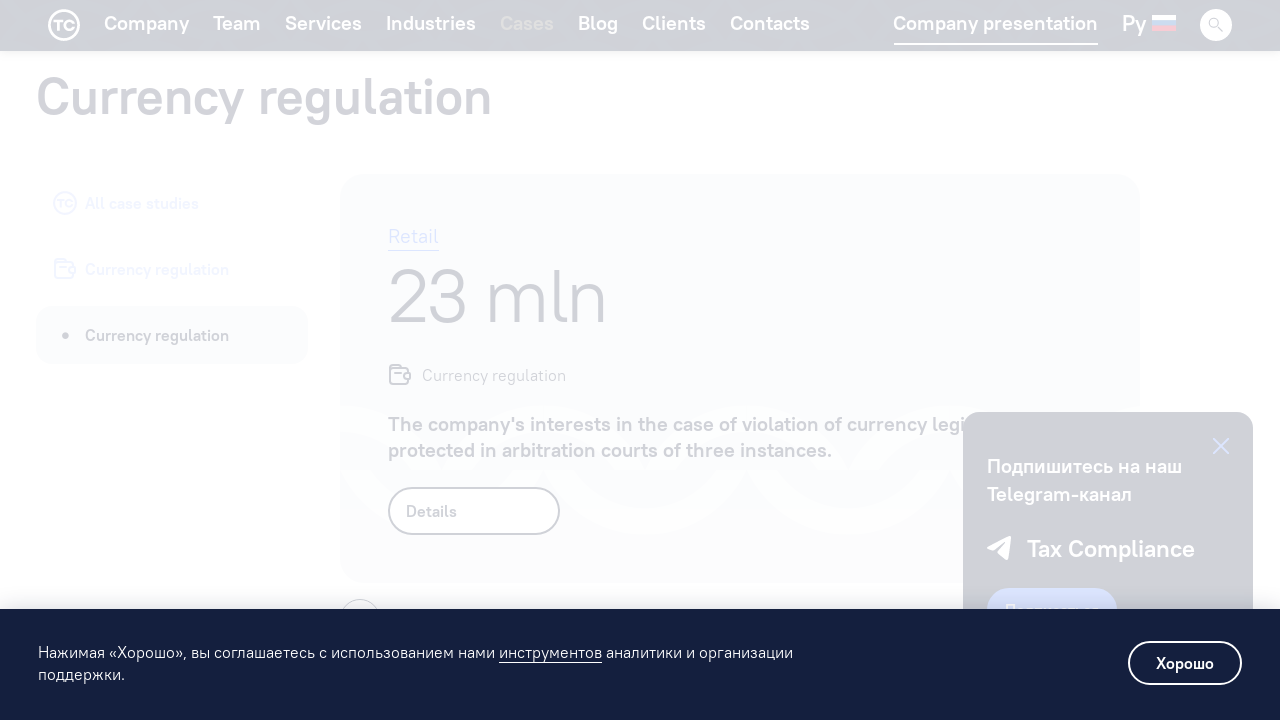

--- FILE ---
content_type: text/html; charset=utf-8
request_url: https://taxcompliance.su/en/kejsy/valyutnoe-regulirovanie
body_size: 33861
content:
<!DOCTYPE html><html lang="ru"><head><meta charSet="utf-8"/><meta name="viewport" content="width=device-width, initial-scale=1"/><link rel="preload" as="image" href="https://mc.yandex.ru/watch/99696740"/><link rel="stylesheet" href="/_next/static/css/12a4135c1334e643.css" data-precedence="next"/><link rel="preload" as="script" fetchPriority="low" href="/_next/static/chunks/webpack-635c2b128f69023a.js"/><script src="/_next/static/chunks/fd9d1056-bd5e4c9973b9adbf.js" async=""></script><script src="/_next/static/chunks/4938-7f8ccca37a9cdddc.js" async=""></script><script src="/_next/static/chunks/main-app-2f3800c6e4826db2.js" async=""></script><script src="/_next/static/chunks/8cc52908-a465cce3eba1c279.js" async=""></script><script src="/_next/static/chunks/5396-1ac68b4010cbcb99.js" async=""></script><script src="/_next/static/chunks/5935-356641e8a7ccc8c6.js" async=""></script><script src="/_next/static/chunks/116-d82efff611b9ec70.js" async=""></script><script src="/_next/static/chunks/8844-06bb2fb702560dbf.js" async=""></script><script src="/_next/static/chunks/7865-3469f8721d00ac66.js" async=""></script><script src="/_next/static/chunks/5118-07972ad60d546c31.js" async=""></script><script src="/_next/static/chunks/9828-3565c7ead41dcc96.js" async=""></script><script src="/_next/static/chunks/app/%5Blocale%5D/(main)/kejsy/%5Bcategory%5D/page-1c77e0ed34c85aa9.js" async=""></script><script src="/_next/static/chunks/app/%5Blocale%5D/layout-a996513dd97436d8.js" async=""></script><script src="/_next/static/chunks/app/%5Blocale%5D/error-57881f2a978d0df2.js" async=""></script><link rel="preload" href="https://www.googletagmanager.com/gtag/js?id=G-H0Y3R1NBDM" as="script"/><link rel="preload" href="/js/telegramWidget.js" as="script"/><title>Cases</title><meta name="description" content="Some difficult cases from our experience"/><link rel="icon" href="/favicon.ico" type="image/x-icon" sizes="16x16"/><meta name="description" content="Cases successfully realized by TC experts, including: legal and tax consulting, settlement of tax disputes, support of tax audits, criminal defense of business, obtaining tax installments."/><script>(self.__next_s=self.__next_s||[]).push(["https://www.googletagmanager.com/gtag/js?id=G-H0Y3R1NBDM"])</script><script>(self.__next_s=self.__next_s||[]).push([0,{"children":"\n                window.dataLayer = window.dataLayer || [];\n                function gtag(){dataLayer.push(arguments);}\n                gtag('js', new Date());\n                gtag('config', 'G-H0Y3R1NBDM');\n              "}])</script><script src="/_next/static/chunks/polyfills-c67a75d1b6f99dc8.js" noModule=""></script></head><body><noscript id="yandex-metrica-pixel"><img height="1" width="1" style="display:none" src="https://mc.yandex.ru/watch/99696740" alt=""/></noscript><html lang="en"><body><div class="page page-cases-by-category"><header class="header "><div class="asside-nav collapse isnot-collapse" id="asside-nav"><div class="asside-nav__wraper"><form class="mobile-search header__mobile-search" action="/poisk"><input class="mobile-search__input" type="text" placeholder="Search..." name="searchString" value=""/></form><ul class="list-nav asside-nav__nav"><li class="list-nav__item "><a class="list-nav__link" target="_self" href="/en/kompaniya">Company</a></li><li class="list-nav__item "><a class="list-nav__link" target="_self" href="/en/komanda">Team</a></li><li class="list-nav__item "><a class="list-nav__link" target="_self" href="/en/uslugi">Services</a></li><li class="list-nav__item "><a class="list-nav__link" target="_self" href="/en/otrasli/retail-industry">Industries</a></li><li class="list-nav__item list-nav__item_active"><a class="list-nav__link" target="_self" href="/en/kejsy">Cases</a></li><li class="list-nav__item "><a class="list-nav__link" target="_self" href="/en/blog">Blog</a></li><li class="list-nav__item "><a class="list-nav__link" target="_self" href="/en/clients">Clients</a></li><li class="list-nav__item "><a class="list-nav__link" target="_self" href="/en/kontakty">Contacts</a></li><li class="list-nav__item"><a href="/ru/kejsy/valyutnoe-regulirovanie">Русская версия</a><img alt="" loading="lazy" width="24" height="16" decoding="async" data-nimg="1" class="list-nav__icon" style="color:transparent" src="/_next/static/media/lang_ru.773ef944.svg"/></li></ul></div></div><button class="hamburger hamburger--slider" type="button"><span class="hamburger-box"><span class="hamburger-inner"></span></span></button><div class="header__container" style="opacity:0"><ul class="list-nav header__nav left"><li class="list-nav__item"><img alt="" loading="lazy" width="32" height="32" decoding="async" data-nimg="1" class="icon brand__icon" style="color:transparent;cursor:pointer" src="/_next/static/media/logo_small.e3692919.svg"/></li><li class="list-nav__item "><a class="list-nav__link" target="_self" href="/en/kompaniya">Company</a></li><li class="list-nav__item "><a class="list-nav__link" target="_self" href="/en/komanda">Team</a></li><li class="list-nav__item "><a class="list-nav__link" target="_self" href="/en/uslugi">Services</a></li><li class="list-nav__item "><a class="list-nav__link" target="_self" href="/en/otrasli/retail-industry">Industries</a></li><li class="list-nav__item list-nav__item_active"><a class="list-nav__link" target="_self" href="/en/kejsy">Cases</a></li><li class="list-nav__item "><a class="list-nav__link" target="_self" href="/en/blog">Blog</a></li><li class="list-nav__item "><a class="list-nav__link" target="_self" href="/en/clients">Clients</a></li><li class="list-nav__item "><a class="list-nav__link" target="_self" href="/en/kontakty">Contacts</a></li></ul><ul class="list-nav header__nav right"><li class="list-nav__item"><a class="list-nav__download" target="_blank" href="https://taxcompliance.su//storage/presentations/yHTdG2lwWTq4DEOdQPGhjczZ2C4S4joUsNCdDsyz.pdf">Company presentation</a></li><li class="list-nav__item"><div class="language header__language" style="cursor:pointer"><span class="language__text">Ру</span><img alt="" loading="lazy" width="24" height="16" decoding="async" data-nimg="1" class="language_icon" style="color:transparent" src="/_next/static/media/lang_ru.773ef944.svg"/></div></li><li class="list-nav__item"><div style="width:32px;height:32px;position:relative"><form class="desktop-search header__desktop-search" style="cursor:pointer;position:relative;right:0" action="/poisk"><img alt="" loading="lazy" width="32" height="32" decoding="async" data-nimg="1" class="desktop-search__icon" style="color:transparent" src="/_next/static/media/search.8bf62711.svg"/><input class="desktop-search__input" type="text" style="cursor:pointer" name="searchString" value=""/></form></div></li></ul></div></header><h1 style="border:0;clip:rect(0 0 0 0);height:1px;margin:-1px;overflow:hidden;padding:0;position:absolute;width:1px;white-space:nowrap;word-wrap:normal">Tax Compliance cases</h1><div class="page-body page-cases-by-category__body"><h1 class="section-title page-cases-by-category__title">Currency regulation</h1><div class="page-cases-by-category__content"><div class="categories-list-wrapper"><ul class="categories-list"><li class="categories-list__item"><a class="categories-list__link" href="/en/kejsy"><svg xmlns="http://www.w3.org/2000/svg" width="32" height="32" viewBox="0 0 32 32" fill="none" class="icon primary-fill categories-list__item-icon"><path fill="currentColor" d="M16.004.172c-3.156 0-6.242.93-8.866 2.673A15.889 15.889 0 0 0 1.26 9.967a15.789 15.789 0 0 0-.909 9.17 15.843 15.843 0 0 0 4.368 8.126 15.983 15.983 0 0 0 8.17 4.343c3.096.612 6.304.298 9.22-.904a15.938 15.938 0 0 0 7.161-5.846 15.807 15.807 0 0 0 2.688-8.817A15.844 15.844 0 0 0 27.28 4.825 16.02 16.02 0 0 0 16.004.172Zm0 28.99c-2.61 0-5.161-.77-7.331-2.211a13.139 13.139 0 0 1-4.86-5.889 13.056 13.056 0 0 1-.753-7.582 13.1 13.1 0 0 1 3.61-6.72 13.217 13.217 0 0 1 6.757-3.591 13.262 13.262 0 0 1 7.623.746 13.18 13.18 0 0 1 5.922 4.833 13.071 13.071 0 0 1 2.224 7.29 13.1 13.1 0 0 1-3.868 9.275 13.245 13.245 0 0 1-9.324 3.848Z"></path><path fill="currentColor" d="M5.445 13.173H9.04v8.665h2.717v-8.665h3.595V10.8H5.445v2.373ZM24.14 17.703a2.769 2.769 0 0 1-1.054 1.409 2.794 2.794 0 0 1-1.696.493c-.42.008-.837-.07-1.225-.23a3.242 3.242 0 0 1-1.437-1.229 3.215 3.215 0 0 1-.502-1.818c-.001-.44.083-.877.25-1.285.219-.591.617-1.1 1.139-1.457a3.079 3.079 0 0 1 1.775-.537 2.813 2.813 0 0 1 2.36 1.122c.122.196.227.402.315.615h2.907a4.943 4.943 0 0 0-1.952-3.08 6.135 6.135 0 0 0-7.804.528 5.736 5.736 0 0 0-1.728 4.094 5.708 5.708 0 0 0 1.728 4.094 5.96 5.96 0 0 0 4.174 1.664 6.611 6.611 0 0 0 1.99-.296c.929-.27 1.762-.799 2.401-1.523a5.072 5.072 0 0 0 1.21-2.564h-2.85Z"></path></svg><span class="paragraph-small categories-list__item-name">All case studies</span></a></li><li class="categories-list__item"><a class="categories-list__link" href="/en/kejsy/valyutnoe-regulirovan"><div class="icon primary-fill categories-list__item-icon"><img alt="categories icon" loading="lazy" width="24" height="24" decoding="async" data-nimg="1" style="color:transparent" src="https://taxcompliance.su//storage/services/74113494-3127-4b43-9323-a7b92d9f6b7c.svg"/></div><span class="paragraph-small categories-list__item-name">Currency regulation</span></a></li><li class="categories-list__item child-case categories-list__item_active"><a class="categories-list__link" href="/en/kejsy/valyutnoe-regulirovanie"><span class="paragraph-small categories-list__item-name">Currency regulation</span></a></li></ul></div><ul class="cases-list"><li class="cases-list__item"><div class="base-card"><div class="base-card__brief"><div class="base-card__brief-info"><span class="base-card__industry"><a class="base-card__industry-link" href="/otrasli/retail-industry">Retail</a></span><div class="base-card__total">23 mln</div><div class="base-card__category"><img alt="" loading="lazy" width="24" height="24" decoding="async" data-nimg="1" class="icon icon_shield base-card__category-icon" style="color:transparent" src="https://taxcompliance.su//storage/services/8d02ce9d-40dc-46d5-b113-eacf20dc2a0a.svg"/><span class="base-card__category-name paragraph-small">Currency regulation</span></div></div><p class="base-card__brief-description paragraph">The company&#x27;s interests in the case of violation of currency legislation were protected in arbitration courts of three instances.</p><div class="base-card__link-wrapper"><button class="button button-small button-primary-outlined base-card__link">Details</button></div></div></div></li><ul class="pagination"><li><a class="pagination__link pagination__link_active" href="?page=1">1</a></li></ul></ul></div></div><footer class="footer" id="footer"><div class="footer__container"><a href="/" class="footer__logo" style="opacity:0"><img alt="" loading="lazy" width="949" height="400" decoding="async" data-nimg="1" class="icon logo" style="color:transparent" src="/_next/static/media/logo.d3619027.svg"/></a><div class="footer__row"><ul class="footer__column footer__column_left"><li style="opacity:0;transform:translateX(-50px) translateZ(0)">We can see from our experience</li><li class="hide-lte-md" style="opacity:0;transform:translateX(50px) translateZ(0)"><a href="tel:+7 495 121-04-44">+7 495 121-04-44</a><br/><a href="mailto:info@taxcompliance.su">info@taxcompliance.su</a></li><li class="hide-lte-md" style="opacity:0;transform:translateX(-50px) translateZ(0)"><span>ИНН 7736254575</span></li><li class="show-lte-md"><button type="button" class="button button-white button-small footer__button" style="opacity:0;transform:translateX(50px) translateZ(0)">Apply for a consultation</button><br/><button id="button-whatsapp" class="button button-white button-small footer__button" style="opacity:0;transform:translateX(-50px) translateZ(0)"><img alt="" loading="lazy" width="24" height="24" decoding="async" data-nimg="1" class="icon" style="color:transparent;margin-right:8px;width:18px;height:18px" src="/_next/static/media/telegram_connect.2480a938.svg"/><span>Message on Telegram</span></button><br/><a href="/privacy" class="button button-white-outlined button-small footer__button" style="opacity:0;transform:translateX(50px) translateZ(0)">Privacy policy</a><br/><button type="button" class="button button-white-outlined button-small footer__button" style="opacity:0;transform:translateX(-50px) translateZ(0)"><span style="width:100%;text-overflow:ellipsis;overflow:hidden">Results of assessment of working conditions</span></button></li><li class="hide-lte-md" style="opacity:0"><div class="footer__social"><a href="https://www.youtube.com/@taxcompliance5773" target="_blank" rel="noreferrer"><img alt="" loading="lazy" width="30" height="30" decoding="async" data-nimg="1" style="color:transparent" src="/_next/static/media/youtube.09d45ed2.svg"/></a><a href="https://t.me/tax_compliance1" target="_blank" rel="noreferrer"><img alt="" loading="lazy" width="30" height="30" decoding="async" data-nimg="1" style="color:transparent" src="/_next/static/media/telegram.c641ffd6.svg"/></a></div></li></ul><ul class="footer__column footer__column_center"><li class="show-lte-md" style="opacity:0;transform:translateX(-50px) translateZ(0)"><a href="tel:+7 495 121-04-44">+7 495 121-04-44</a><br/><a href="mailto:info@taxcompliance.su">info@taxcompliance.su</a></li><li class="show-lte-md" style="opacity:0;transform:translateX(50px) translateZ(0)"><span>ИНН 7736254575</span></li><li style="opacity:0;transform:translateX(-50px) translateZ(0)"><span class="nobr">Москва, Пресненская Набережная д. 10, стр. 2</span></li><li style="opacity:0;transform:translateX(50px) translateZ(0)">Деловой центр «Москва-Сити», башня «IQ-квартал»</li><li class="show-lte-md" style="opacity:0"><div class="footer__social"><a href="https://www.youtube.com/@taxcompliance5773" target="_blank" rel="noreferrer"><img alt="" loading="lazy" width="30" height="30" decoding="async" data-nimg="1" style="color:transparent" src="/_next/static/media/youtube.09d45ed2.svg"/></a><a href="https://t.me/tax_compliance1" target="_blank" rel="noreferrer"><img alt="" loading="lazy" width="30" height="30" decoding="async" data-nimg="1" style="color:transparent" src="/_next/static/media/telegram.c641ffd6.svg"/></a></div></li></ul><div class="footer__column footer__column_right hide-lte-md"><button type="button" class="button button-white button-small footer__button" style="opacity:0;transform:translateX(-50px) translateZ(0)">Apply for a consultation</button><button id="button-whatsapp2" class="button button-white button-small footer__button" style="opacity:0;transform:translateX(50px) translateZ(0)"><img alt="" loading="lazy" width="24" height="24" decoding="async" data-nimg="1" class="icon" style="color:transparent;margin-right:16px" src="/_next/static/media/telegram_connect.2480a938.svg"/><span>Message on Telegram</span></button><a href="/privacy" class="button button-white-outlined button-small footer__button" style="opacity:0;transform:translateX(-50px) translateZ(0)">Privacy policy</a><button type="button" class="button button-white-outlined button-small footer__button" style="opacity:0;transform:translateX(-50px) translateZ(0)">Results of assessment of working conditions</button></div></div></div></footer></div><div id="telegram-widget" class="telegram-widget hide"><div class="telegram-widget-title">Подпишитесь на наш Telegram-канал</div><div class="telegram-widget-link"><img alt="telegram" loading="lazy" width="24" height="24" decoding="async" data-nimg="1" class="telegram-widget-link-icon" style="color:transparent" src="/_next/static/media/telegram.df1460af.svg"/><div class="telegram-widget-link-label">Tax Compliance</div></div><div id="telegram-widget-close-button" class="telegram-widget-close-button"><img alt="" loading="lazy" width="16" height="16" decoding="async" data-nimg="1" style="color:transparent" src="/_next/static/media/close-blue.14c67746.svg"/></div><button id="telegram-widget-subscribe-button" class="button button-small button-blue telegram-widget-subscribe-button">Подписаться</button></div><script src="/_next/static/chunks/webpack-635c2b128f69023a.js" async=""></script></body></html><script>(self.__next_f=self.__next_f||[]).push([0]);self.__next_f.push([2,null])</script><script>self.__next_f.push([1,"1:HL[\"/_next/static/css/12a4135c1334e643.css\",\"style\"]\n0:\"$L2\"\n"])</script><script>self.__next_f.push([1,"3:I[47690,[],\"\"]\n6:I[5613,[],\"\"]\n9:I[31778,[],\"\"]\na:I[24118,[\"3312\",\"static/chunks/8cc52908-a465cce3eba1c279.js\",\"5396\",\"static/chunks/5396-1ac68b4010cbcb99.js\",\"5935\",\"static/chunks/5935-356641e8a7ccc8c6.js\",\"116\",\"static/chunks/116-d82efff611b9ec70.js\",\"8844\",\"static/chunks/8844-06bb2fb702560dbf.js\",\"7865\",\"static/chunks/7865-3469f8721d00ac66.js\",\"5118\",\"static/chunks/5118-07972ad60d546c31.js\",\"9828\",\"static/chunks/9828-3565c7ead41dcc96.js\",\"6314\",\"static/chunks/app/%5Blocale%5D/(main)/kejsy/%5Bcategory%5"])</script><script>self.__next_f.push([1,"D/page-1c77e0ed34c85aa9.js\"],\"PrivacyModal\"]\nc:I[85935,[\"3312\",\"static/chunks/8cc52908-a465cce3eba1c279.js\",\"5396\",\"static/chunks/5396-1ac68b4010cbcb99.js\",\"5935\",\"static/chunks/5935-356641e8a7ccc8c6.js\",\"116\",\"static/chunks/116-d82efff611b9ec70.js\",\"8844\",\"static/chunks/8844-06bb2fb702560dbf.js\",\"7865\",\"static/chunks/7865-3469f8721d00ac66.js\",\"5118\",\"static/chunks/5118-07972ad60d546c31.js\",\"9828\",\"static/chunks/9828-3565c7ead41dcc96.js\",\"6314\",\"static/chunks/app/%5Blocale%5D/(main)/kejsy/%5Bcategory%5D/pag"])</script><script>self.__next_f.push([1,"e-1c77e0ed34c85aa9.js\"],\"\"]\n"])</script><script>self.__next_f.push([1,"d:I[7746,[\"3312\",\"static/chunks/8cc52908-a465cce3eba1c279.js\",\"5396\",\"static/chunks/5396-1ac68b4010cbcb99.js\",\"5935\",\"static/chunks/5935-356641e8a7ccc8c6.js\",\"116\",\"static/chunks/116-d82efff611b9ec70.js\",\"8844\",\"static/chunks/8844-06bb2fb702560dbf.js\",\"7865\",\"static/chunks/7865-3469f8721d00ac66.js\",\"5118\",\"static/chunks/5118-07972ad60d546c31.js\",\"9828\",\"static/chunks/9828-3565c7ead41dcc96.js\",\"6314\",\"static/chunks/app/%5Blocale%5D/(main)/kejsy/%5Bcategory%5D/page-1c77e0ed34c85aa9.js\"],\"YandexMetricaProvider\"]\n"])</script><script>self.__next_f.push([1,"f:I[48955,[\"3312\",\"static/chunks/8cc52908-a465cce3eba1c279.js\",\"5396\",\"static/chunks/5396-1ac68b4010cbcb99.js\",\"5935\",\"static/chunks/5935-356641e8a7ccc8c6.js\",\"116\",\"static/chunks/116-d82efff611b9ec70.js\",\"8844\",\"static/chunks/8844-06bb2fb702560dbf.js\",\"7865\",\"static/chunks/7865-3469f8721d00ac66.js\",\"9828\",\"static/chunks/9828-3565c7ead41dcc96.js\",\"1203\",\"static/chunks/app/%5Blocale%5D/layout-a996513dd97436d8.js\"],\"\"]\n7:[\"locale\",\"en\",\"d\"]\n8:[\"category\",\"valyutnoe-regulirovanie\",\"d\"]\n"])</script><script>self.__next_f.push([1,"2:[[[\"$\",\"link\",\"0\",{\"rel\":\"stylesheet\",\"href\":\"/_next/static/css/12a4135c1334e643.css\",\"precedence\":\"next\",\"crossOrigin\":\"$undefined\"}]],[\"$\",\"$L3\",null,{\"buildId\":\"ONJH4FMKu5dXufa6JmviO\",\"assetPrefix\":\"\",\"initialCanonicalUrl\":\"/en/kejsy/valyutnoe-regulirovanie\",\"initialTree\":[\"\",{\"children\":[[\"locale\",\"en\",\"d\"],{\"children\":[\"(main)\",{\"children\":[\"kejsy\",{\"children\":[[\"category\",\"valyutnoe-regulirovanie\",\"d\"],{\"children\":[\"__PAGE__\",{}]}]}]}]}]},\"$undefined\",\"$undefined\",true],\"initialSeedData\":[\"\",{\"children\":[[\"locale\",\"en\",\"d\"],{\"children\":[\"(main)\",{\"children\":[\"kejsy\",{\"children\":[[\"category\",\"valyutnoe-regulirovanie\",\"d\"],{\"children\":[\"__PAGE__\",{},[\"$L4\",\"$L5\",null]]},[\"$\",\"$L6\",null,{\"parallelRouterKey\":\"children\",\"segmentPath\":[\"children\",\"$7\",\"children\",\"(main)\",\"children\",\"kejsy\",\"children\",\"$8\",\"children\"],\"loading\":\"$undefined\",\"loadingStyles\":\"$undefined\",\"loadingScripts\":\"$undefined\",\"hasLoading\":false,\"error\":\"$undefined\",\"errorStyles\":\"$undefined\",\"errorScripts\":\"$undefined\",\"template\":[\"$\",\"$L9\",null,{}],\"templateStyles\":\"$undefined\",\"templateScripts\":\"$undefined\",\"notFound\":\"$undefined\",\"notFoundStyles\":\"$undefined\",\"styles\":null}]]},[\"$\",\"$L6\",null,{\"parallelRouterKey\":\"children\",\"segmentPath\":[\"children\",\"$7\",\"children\",\"(main)\",\"children\",\"kejsy\",\"children\"],\"loading\":\"$undefined\",\"loadingStyles\":\"$undefined\",\"loadingScripts\":\"$undefined\",\"hasLoading\":false,\"error\":\"$undefined\",\"errorStyles\":\"$undefined\",\"errorScripts\":\"$undefined\",\"template\":[\"$\",\"$L9\",null,{}],\"templateStyles\":\"$undefined\",\"templateScripts\":\"$undefined\",\"notFound\":\"$undefined\",\"notFoundStyles\":\"$undefined\",\"styles\":null}]]},[null,[[\"$\",\"$L6\",null,{\"parallelRouterKey\":\"children\",\"segmentPath\":[\"children\",\"$7\",\"children\",\"(main)\",\"children\"],\"loading\":\"$undefined\",\"loadingStyles\":\"$undefined\",\"loadingScripts\":\"$undefined\",\"hasLoading\":false,\"error\":\"$undefined\",\"errorStyles\":\"$undefined\",\"errorScripts\":\"$undefined\",\"template\":[\"$\",\"$L9\",null,{}],\"templateStyles\":\"$undefined\",\"templateScripts\":\"$undefined\",\"notFound\":\"$undefined\",\"notFoundStyles\":\"$undefined\",\"styles\":null}],[\"$\",\"$La\",null,{}]],null]]},[null,\"$Lb\",null]]},[null,[\"$\",\"html\",null,{\"lang\":\"ru\",\"children\":[[\"$\",\"head\",null,{\"children\":[[\"$\",\"$Lc\",null,{\"id\":\"google-analytics\",\"async\":true,\"strategy\":\"beforeInteractive\",\"src\":\"https://www.googletagmanager.com/gtag/js?id=G-H0Y3R1NBDM\"}],[\"$\",\"$Lc\",null,{\"id\":\"ga-init\",\"strategy\":\"beforeInteractive\",\"children\":\"\\n                window.dataLayer = window.dataLayer || [];\\n                function gtag(){dataLayer.push(arguments);}\\n                gtag('js', new Date());\\n                gtag('config', 'G-H0Y3R1NBDM');\\n              \"}]]}],[\"$\",\"body\",null,{\"children\":[\"$\",\"$Ld\",null,{\"children\":[\"$\",\"$L6\",null,{\"parallelRouterKey\":\"children\",\"segmentPath\":[\"children\"],\"loading\":\"$undefined\",\"loadingStyles\":\"$undefined\",\"loadingScripts\":\"$undefined\",\"hasLoading\":false,\"error\":\"$undefined\",\"errorStyles\":\"$undefined\",\"errorScripts\":\"$undefined\",\"template\":[\"$\",\"$L9\",null,{}],\"templateStyles\":\"$undefined\",\"templateScripts\":\"$undefined\",\"notFound\":[[\"$\",\"title\",null,{\"children\":\"404: This page could not be found.\"}],[\"$\",\"div\",null,{\"style\":{\"fontFamily\":\"system-ui,\\\"Segoe UI\\\",Roboto,Helvetica,Arial,sans-serif,\\\"Apple Color Emoji\\\",\\\"Segoe UI Emoji\\\"\",\"height\":\"100vh\",\"textAlign\":\"center\",\"display\":\"flex\",\"flexDirection\":\"column\",\"alignItems\":\"center\",\"justifyContent\":\"center\"},\"children\":[\"$\",\"div\",null,{\"children\":[[\"$\",\"style\",null,{\"dangerouslySetInnerHTML\":{\"__html\":\"body{color:#000;background:#fff;margin:0}.next-error-h1{border-right:1px solid rgba(0,0,0,.3)}@media (prefers-color-scheme:dark){body{color:#fff;background:#000}.next-error-h1{border-right:1px solid rgba(255,255,255,.3)}}\"}}],[\"$\",\"h1\",null,{\"className\":\"next-error-h1\",\"style\":{\"display\":\"inline-block\",\"margin\":\"0 20px 0 0\",\"padding\":\"0 23px 0 0\",\"fontSize\":24,\"fontWeight\":500,\"verticalAlign\":\"top\",\"lineHeight\":\"49px\"},\"children\":\"404\"}],[\"$\",\"div\",null,{\"style\":{\"display\":\"inline-block\"},\"children\":[\"$\",\"h2\",null,{\"style\":{\"fontSize\":14,\"fontWeight\":400,\"lineHeight\":\"49px\",\"margin\":0},\"children\":\"This page could not be found.\"}]}]]}]}]],\"notFoundStyles\":[],\"styles\":null}]}]}]]}],null]],\"initialHead\":[false,\"$Le\"],\"globalErrorComponent\":\"$f\"}]]\n"])</script><script>self.__next_f.push([1,"11:I[81749,[\"3312\",\"static/chunks/8cc52908-a465cce3eba1c279.js\",\"5396\",\"static/chunks/5396-1ac68b4010cbcb99.js\",\"5935\",\"static/chunks/5935-356641e8a7ccc8c6.js\",\"116\",\"static/chunks/116-d82efff611b9ec70.js\",\"8844\",\"static/chunks/8844-06bb2fb702560dbf.js\",\"7865\",\"static/chunks/7865-3469f8721d00ac66.js\",\"5118\",\"static/chunks/5118-07972ad60d546c31.js\",\"9828\",\"static/chunks/9828-3565c7ead41dcc96.js\",\"6314\",\"static/chunks/app/%5Blocale%5D/(main)/kejsy/%5Bcategory%5D/page-1c77e0ed34c85aa9.js\"],\"Image\"]\n"])</script><script>self.__next_f.push([1,"b:[\"$\",\"html\",null,{\"lang\":\"en\",\"children\":[\"$\",\"body\",null,{\"children\":[\"$L10\",[[\"$\",\"div\",null,{\"id\":\"telegram-widget\",\"className\":\"telegram-widget hide\",\"children\":[[\"$\",\"div\",null,{\"className\":\"telegram-widget-title\",\"children\":\"Подпишитесь на наш Telegram-канал\"}],[\"$\",\"div\",null,{\"className\":\"telegram-widget-link\",\"children\":[[\"$\",\"$L11\",null,{\"alt\":\"telegram\",\"src\":{\"src\":\"/_next/static/media/telegram.df1460af.svg\",\"height\":24,\"width\":24,\"blurWidth\":0,\"blurHeight\":0},\"className\":\"telegram-widget-link-icon\"}],[\"$\",\"div\",null,{\"className\":\"telegram-widget-link-label\",\"children\":\"Tax Compliance\"}]]}],[\"$\",\"div\",null,{\"id\":\"telegram-widget-close-button\",\"className\":\"telegram-widget-close-button\",\"children\":[\"$\",\"$L11\",null,{\"src\":{\"src\":\"/_next/static/media/close-blue.14c67746.svg\",\"height\":16,\"width\":16,\"blurWidth\":0,\"blurHeight\":0},\"alt\":\"\"}]}],[\"$\",\"button\",null,{\"id\":\"telegram-widget-subscribe-button\",\"className\":\"button button-small button-blue telegram-widget-subscribe-button\",\"children\":\"Подписаться\"}]]}],[\"$\",\"$Lc\",null,{\"src\":\"/js/telegramWidget.js\"}]]]}]}]\n"])</script><script>self.__next_f.push([1,"12:I[50580,[\"3312\",\"static/chunks/8cc52908-a465cce3eba1c279.js\",\"5396\",\"static/chunks/5396-1ac68b4010cbcb99.js\",\"5935\",\"static/chunks/5935-356641e8a7ccc8c6.js\",\"116\",\"static/chunks/116-d82efff611b9ec70.js\",\"8844\",\"static/chunks/8844-06bb2fb702560dbf.js\",\"7865\",\"static/chunks/7865-3469f8721d00ac66.js\",\"5118\",\"static/chunks/5118-07972ad60d546c31.js\",\"9828\",\"static/chunks/9828-3565c7ead41dcc96.js\",\"6314\",\"static/chunks/app/%5Blocale%5D/(main)/kejsy/%5Bcategory%5D/page-1c77e0ed34c85aa9.js\"],\"\"]\n14:I[48955,[\"331"])</script><script>self.__next_f.push([1,"2\",\"static/chunks/8cc52908-a465cce3eba1c279.js\",\"5396\",\"static/chunks/5396-1ac68b4010cbcb99.js\",\"5935\",\"static/chunks/5935-356641e8a7ccc8c6.js\",\"116\",\"static/chunks/116-d82efff611b9ec70.js\",\"8844\",\"static/chunks/8844-06bb2fb702560dbf.js\",\"7865\",\"static/chunks/7865-3469f8721d00ac66.js\",\"9828\",\"static/chunks/9828-3565c7ead41dcc96.js\",\"1203\",\"static/chunks/app/%5Blocale%5D/layout-a996513dd97436d8.js\"],\"ErrorBoundary\"]\n15:I[99100,[\"6816\",\"static/chunks/app/%5Blocale%5D/error-57881f2a978d0df2.js\"],\"\"]\n13:T10cd,"])</script><script>self.__next_f.push([1,"\u003cp\u003eHistory of the name of the company begins with the end of 2015, and until the end of 2019 was not previously known to me, conducted a quiet and quiet work of advising.\u003c/p\u003e\u003cp\u003eI, Mikhail Begunov, am a professional tax attorney.\u003c/p\u003e\u003cp\u003eHaving worked for 10 years in a tax authority, having learned all aspects of tax administration, I decided to apply my skills for business and moved into tax consulting. After 8 years in tax consulting and having the desire to continue helping businesses with complex tax issues, I made the decision to scale my experience, knowledge and capabilities and start my own consulting company in late 2019.\u003c/p\u003e\u003cp\u003eDuring this period, I was lucky enough to meet an old acquaintance who offered to buy a company with the name 'Tax Compliance', which translates to 'Tax Compliance.' And that is exactly what I had been doing for the last 18 years. I was happy to buy the company, started a new round of its development and fully disclosed the Tax Compliance message - there was a slogan and a logo, thanks to the idea of the visionary, Tatiana Begunova.\u003c/p\u003e\u003cp\u003eThe logo of our company was a flying helicopter with a lawyer hanging from its ski, holding on to the helicopter's ski with one hand, and holding a folder with documents in the other hand. With this logo we wanted to relax our client a little, to show the relaxed flight of our lawyer, because the issues are always complex and our task is to solve them without immersing the client in the problems arising from the process. In 2021 the visionary of the company came up with our first commercial, which clearly showed this.\u003c/p\u003e\u003ch4\u003eWhy the helicopter?\u003c/h4\u003e\u003cp\u003eA helicopter is a complex flying machine that is not accessible to everyone, and not everyone can overcome the fear of operating it. It correctly conveys our company's capabilities - not everyone has access to complex tax issues.\u003c/p\u003e\u003ch4\u003eWhy is a lawyer hanging from a helicopter's ski?\u003c/h4\u003e\u003cp\u003eHence the slogan: 'We can see from our experience.'Just as our lawyers look at any question coming from a client with a high level of understanding of the processes.\u003c/p\u003e\u003cp\u003e\u003cb\u003eHeight\u003c/b\u003e epitomizes the level of a company. \u003cbr /\u003e\u003cb\u003eExperience\u003c/b\u003e shows a lawyer's expertise.\u003cbr /\u003e\u003cb\u003eFlying on a helicopter ski\u003c/b\u003e is an out-of-the-box approach to resolving issues.\u003c/p\u003e\u003cp\u003e\u003cb\u003eThe blades of the helicopter\u003c/b\u003e are the people who work hard every day to meet the needs of each client's tax expertise.\u003c/p\u003e\u003cp\u003e\u003cb\u003eOur company's mission\u003c/b\u003e is to become the best team in the tax industry and enable clients to run their businesses without losing time in the flow.\u003c/p\u003e\u003cp\u003eKnowing all aspects of work, tax authority requirements and client requests, I assembled a team of specialists from major Russian and international companies who are capable of solving the tasks at hand.\u003c/p\u003e\u003cp\u003eToday Tax Compliance is among the top 10 law firms in the Tax Dispute Resolution and Tax Advisory industries according to Russian law firm rankings, ranked among the best professionals in the Retail industry, and in 2021 was included in the list of recommended companies in the Corporate Taxation industry according to the international World Tax ranking.\u003c/p\u003e\u003cp\u003eI am on the list of the recommended lawyers according to the Russian Tax Disputes and Tax Advisory industry rankings, according to the Russian law firm rankings, and also according to the international Best Lawyers 2021/2022 rankings.\u003c/p\u003e\u003cp\u003eIn 3 years of work the company has won more than 30 lawsuits in which the amount of satisfied claims amounted to more than 10 billion rubles.\u003c/p\u003e\u003cp\u003eThe amount of the largest won court dispute was 2.6 billion rubles.\u003c/p\u003e\u003cp\u003eDuring the period of our work our experts have accompanied more than 200 tax audits and participated in pre-trial appeal of more than 100 acts and decisions of the tax authorities, in which the amount of satisfied claims totaled more than 10 billion rubles.\u003c/p\u003e\u003cp\u003eThe main thing for us is our clients' tasks, and the client sleeps well while we are flying, solving their problems. We can find an appropriate and effective way to protect you at any stage of a tax problem faced by a business.\u003c/p\u003e\u003cp\u003eTax Compliance Law Firm is a team you can trust.\u003c/p\u003e\u003cp class='history__subscription'\u003eYours sincerely,\u003cbr /\u003eManaging Partner of Tax Compliance\u003cbr /\u003e \u003cb\u003eMikhail Begunov\u003c/b\u003e\u003c/p\u003e"])</script><script>self.__next_f.push([1,"10:[\"$\",\"$L12\",null,{\"locale\":\"en\",\"now\":\"$D2026-01-20T22:55:02.629Z\",\"timeZone\":\"UTC\",\"messages\":{\"Index\":{\"appTitle\":\"Tax Compiance\",\"appDescription\":\"The Tax compliance team are experts in complex tax issues. There is a problem? We have something to talk about!\",\"who_is_there_course_title\":\"Tax Compliance course on criminal legal defense of business «Who’s there?»\"},\"Header\":{\"menu\":{\"kompaniya\":\"Company\",\"komanda\":\"Team\",\"uslugi\":\"Services\",\"otrasli\":\"Industries\",\"kejsy\":\"Cases\",\"blog\":\"Blog\",\"clients\":\"Clients\",\"kontakty\":\"Contacts\"},\"presentationLink\":\"Company presentation\",\"search\":\"Search...\"},\"Footer\":{\"title\":\"We can see from our experience\",\"applyForConsultationButton\":\"Apply for a consultation\",\"whatsappButton\":\"Message on Telegram\",\"conditionsButton\":\"Results of assessment of working conditions\",\"policyButton\":\"Privacy policy\",\"address\":\"Moscow,\\nPresnenskaya embankment, 10, building 2\",\"houseName\":\"Moscow International Business Center,\\ntower «IQ-quarter»\"},\"IntroBanner\":{\"title\":\"TC - a team of tax lawyers, supporting your business at all stages of your tax status\",\"statusButton\":\"Determine your tax status\",\"historyButton\":\"History\"},\"TaxReviewBlock\":{\"description1\":\"Tax Compliance launches a service to support a company's transition to tax monitoring based on its own IT solution - «Tax Review» data mart\",\"description2\":\"Our software allow you to interact with the Federal Tax Service using web services with maximum convenience for the customers.\",\"description3\":\"More about «Tax Review».\",\"description4\":\"We have prepared FAQ about the tax monitoring regime in the format of short videos:\",\"listItem1\":\"What is tax monitoring?\",\"listItem2\":\"Why you need tax monitoring?\",\"listItem3\":\"What benefits companies get with switching to a tax monitoring?\",\"description5\":\"Detailed information about tax monitoring services can be found \",\"linkWord\":\"here\"},\"CasesBlock\":{\"title\":\"Some our cases:\",\"allCasesButton\":\"All cases studies\"},\"BlogBlock\":{\"title\":\"Check our blog\",\"followToBlogButton\":\"Follow to blog\"},\"FounderBlock\":{\"description1\":\"{fio}, a chief specialist and a founder of the company\",\"description2\":\"has been assisting clients on tax law application for over 20 years.\"},\"RatingBlock\":{\"title\":\"The company is included in the leading legal ratings\",\"moreButton\":\"more\"},\"OrganizationsBlock\":{\"title\":\"We cooperate with representatives of organizations and platforms\",\"moreButton\":\"more\"},\"Kompaniya\":{\"appTitle\":\"Company\",\"appDescription\":\"Tax compliance - a team of professionals, we provide assistance in resolving complex tax issues \",\"description1\":\"Tax Compliance - a law firm that specializes in resolving complex tax issues\",\"description2\":\"«According to our clients estimates, professional assistance at the stage of pre-trial appeal of tax authorities acts allowed avoiding protracted litigation and reducing costs for business.».\",\"signName\":\"Mikhail Begunov\",\"signPost\":\"managing partner\",\"description3\":\"We offer comprehensive support of tax audits, appeal of acts of tax authorities at the pre-trial stage and in court, which requires deep knowledge of tax law, law enforcement practice and individual approach.\",\"ourCases\":\"Some our cases\",\"allCasesLink\":\"All case studies\"},\"Komanda\":{\"appTitle\":\"Team\",\"appDescription\":\"The Tax compliance team is actively involved in professional activities.\",\"description\":\"Mikhail Begunov, Managing Partner and Founder, has experience in consulting for over 20 years.\",\"blogTitle\":\"Check our blog\",\"toBlogLink\":\"Follow to blog\"},\"Uslugi\":{\"appTitle\":\"Consulting in the UAE\",\"appDescription\":\"Key lines of our work include assistance with business registration in the UAE, and tax and legal support to companies and private individuals.\",\"title\":\"Services\",\"casesButton\":\"Cases\"},\"Otrasli\":{\"appTitle\":\"Retail\",\"appDescription\":\"\u003cli\u003e analysis of tax risks associated with the possible qualification of the nature of the Group's activities as a \\\"split\\\" business;\u003c/li\u003e\u003cli\u003e analysis of tax risks related to the receipt of amounts of bonuses from producers;\u003c/li\u003e\u003cli\u003e analysis of tax risks connected with giving discounts to the final customers;\u003c/li\u003e\u003cli\u003eanalysis of tax risks related to marketing activities aimed at attracting customers;\u003c/li\u003e\u003cli\u003esupporting the process of allocating the IT function within the Group in order to apply tax incentives for the IT business.\u003c/li\u003e\u003ch2 style=\\\"color: rgb(51, 51, 51);\\\"\u003eIndustry Experts\u003c/h2\u003e\",\"title\":\"Industries\",\"expertsTitle\":\"Industry Experts\",\"ourCases\":\"Some our cases\",\"allCasesLink\":\"All case studies\",\"toBlogLink\":\"Follow to blog\"},\"Kejsy\":{\"appTitle\":\"Cases\",\"appDescription\":\"Some difficult cases from our experience\",\"title\":\"Cases\",\"defaultCategoryTitle\":\"All case studies\"},\"Blog\":{\"appTitle\":\"Blog\",\"appDescription\":\"What media is told about us\",\"title\":\"Blog\",\"industries\":\"Industries\",\"popular\":\"Popular\",\"defaultCategoryTitle\":\"All\"},\"Clients\":{\"appTitle\":\"Clients\",\"title\":\"Clients\",\"industries\":\"Industries\",\"defaultCategoryTitle\":\"All\",\"readMoreButton\":\"Read more\"},\"Kontakty\":{\"appTitle\":\"Tax сompliance contacts\",\"appDescription\":\"You can find us in Moscow International Business Center, tower «IQ-quarter» contact us +7 495 121 04 44 info@taxcompliance.su\",\"title\":\"Мы можем видеть с высоты своего опыта\",\"address\":\"Moscow, Presnenskaya embankment, 10, building 2\",\"address2\":\"Moscow International Business Center, tower «IQ-quarter»\",\"joinToTeam\":\"Join our team\",\"toMapLink\":\"Look on map\",\"applyConsultation\":\"Apply for a consultation\"},\"Status\":{\"appTitle\":\"Tax status\",\"appDescription\":\"Tax status\",\"title\":\"Four Tax Status Points\",\"text\":\"Identify your tax status point with the Tax Compliance team and choose the best tax strategy for your industry\",\"text2\":\"The four points of tax status change the mindset and approach of client interaction with the tax authority, achieving economic prospects and company certainty before the tax authority\",\"ourExperts\":\"Our experts\",\"ourCases\":\"Some our cases\",\"allCases\":\"All cases\"},\"Promo\":{\"appTitle\":\"Promo\",\"appDescription\":\"Promo\",\"title\":\"Industry portfolio TC\",\"description\":\"We have collected for you the most necessary services by industry to ensure your financial comfort\"},\"CaseCategoriesSwiper\":{\"button\":\"Order service\"},\"TaxReviewBanner\":{\"title\":\"Tax Review\",\"description\":\"We implement a data showcase for tax monitoring based on our own IT solution and provide methodological support.\",\"button\":\"More about service\"},\"EmailSubscription\":{\"title\":\"Subscribe\",\"subtitle\":\"to our newsletters\",\"subscribeButton\":\"Subscribe\",\"hintText\":\"By clicking \\\"Okay\\\" you agree to our use\",\"hintLink\":\"analytics and support organization.\",\"successAlert\":\"Thank you, the subscription was succeed\",\"invalidEmailAlert\":\"Please enter a valid email address\"},\"ProfileCard\":{\"biographyButton\":\"Biography\",\"industries\":\"Industries\"},\"BaseCard\":{\"successTitle\":\"Successfully\",\"detailsButton\":\"Details\",\"hideButton\":\"Roll up\",\"duration\":\"Duration\",\"purpose\":\"Purpose\",\"employeeInvolved\":\"Employee involved\",\"employeesInvolved\":\"Employees involved\",\"description\":\"Process description\",\"resultDescription\":\"Result\"},\"Pravila\":{\"title\":\"Rules of personal data storage\",\"message1\":\"1. When using information posted on the official Tax Compliance website (hereinafter - the Site), the technical means of the Site automatically recognize network (IP) addresses and domain names of each user (Site visitor). The mentioned information; e-mail addresses of the persons using interactive services of the Site and/or sending e-mail messages to the addresses specified on the Site; automatically accumulated information about which Internet pages of the Site were accessed by the users; other information (including personal information) provided by the users - are stored using technical means of the Site for the purposes listed in the second paragraph of this Notice.\",\"message2\":\"2. The information about users of the Site, accumulated and stored in the technical means of the Site, is used exclusively for the purpose of improvement of methods and methods of presentation of the information on the Site, improvement of service of its users (visitors), revealing of the most visited Internet pages (interactive services) of the Site, and also conducting statistics of visits of the Site.\",\"message3\":\"3. Outside the limits specified in the second paragraph of this Notice, information about the users of the Site may not be used or disclosed in any way. Such information may only be accessed by persons specifically authorized to carry out the work specified in paragraph two of this Notice and warned of liability for accidental or intentional disclosure or unauthorized use of such information.\",\"message4\":\"4. Personal information about the Site users is stored and processed in compliance with the requirements of the Russian legislation on personal data.\",\"message5\":\"5. Any information that is derived from the information listed in paragraph one of this Notice shall be submitted for subsequent use (distribution) only in a summarized form, without specifying the specific network (electronic) addresses and domain names of users (visitors) of the Site.\",\"message6\":\"6. Sending any electronic messages to the network (email) addresses of users (visitors) to the Site, as well as placing hyperlinks on the Site to network (email) addresses of users of the Site and (or) their Internet pages are allowed only if such distribution and (or) placement is expressly provided by the rules for the use of the appropriate interactive service and such distribution and (or) placement received the prior consent of the user (visitor) of the Site, expressed in the form provided by these rules. Correspondence with users (visitors) of the Site, not related to the use of interactive services of the Site or other information sections of the Site, is not made.\"},\"Poisk\":{\"appTitle\":\"Search results\",\"appDescription\":\"Search results\",\"searchButton\":\"Search\",\"notFound\":\"We couldn't find any matches for your search.\",\"tryAgain\":\"\"},\"SearchCard\":{\"detailsButton\":\"Details\"},\"Profile\":{\"cases\":\"Cases\",\"allCases\":\"All case studies\",\"publications\":\"Publications\",\"videos\":\"Videos\"},\"CorporateManagerModal\":{\"title\":\"Corporate Tax Manager from Tax Compliance:\",\"item1\":\"Will answer questions on tax, currency and anti-sanction legislation;\",\"item2\":\"Will increase the efficiency of tax management in your company;\",\"item3\":\"Will set up working communication with the tax authority.\",\"item4\":\"Pay less taxes;\",\"item5\":\"Reduce the risk of appointing an on-site tax audit;\",\"item6\":\"Reduce the risk of questions from the tax authorities;\",\"item7\":\"Reduction of non-core workload on your employees.\",\"subTitle\":\"Why do you need a corporate tax manager from Tax Compliance?\",\"orderButton\":\"Order service\",\"contactMessage\":\"Contact at\"},\"ConsultModal\":{\"title\":\"Apply for a consultation\",\"nameTitle\":\"Enter your name please\",\"namePlaceholder\":\"Full name\",\"companyTitle\":\"Company\",\"companyPlaceholder\":\"Company\",\"phoneTitle\":\"Enter your phone please\",\"phonePlaceholder\":\"+7 000 000-00-00\",\"descriptionTitle\":\"Опишите, пожалуйста, ваш вопрос\",\"descriptionPlaceholder\":\"Ввести вопрос\",\"emailTitle\":\"E-mail\",\"emailPlaceholder\":\"email@mail.com\",\"sendButton\":\"Send\",\"invalidName\":\"Please type your name in the textarea\",\"invalidPhone\":\"Please type valid phone number\",\"invalidEmail\":\"Check the input is valid\",\"successAlert\":\"Thank you, you have successfully signed up for a consultation\"},\"History\":{\"appTitle\":\"History\",\"appDescription\":\"History\",\"title\":\"COMPANY HISTORY TAX COMPLIANCE\",\"listenButton\":\"Listen to the audio file\",\"fullText\":\"$13\",\"audio\":\"Audio history Tax Compliance\"},\"NotFound\":{\"error\":\"Error\",\"not_found\":\"Page not found or doesn't exists, but you can visit another pages\",\"company\":\"Company\",\"services\":\"Services\",\"cases\":\"Cases\"},\"FooterPDFModal\":{\"title\":\"Documents\"}},\"children\":[\"$\",\"$L14\",null,{\"errorComponent\":\"$15\",\"children\":[\"$\",\"$L6\",null,{\"parallelRouterKey\":\"children\",\"segmentPath\":[\"children\",\"$7\",\"children\"],\"loading\":\"$undefined\",\"loadingStyles\":\"$undefined\",\"loadingScripts\":\"$undefined\",\"hasLoading\":false,\"error\":\"$15\",\"errorStyles\":[],\"errorScripts\":[],\"template\":[\"$\",\"$L9\",null,{}],\"templateStyles\":\"$undefined\",\"templateScripts\":\"$undefined\",\"notFound\":\"$L16\",\"notFoundStyles\":[],\"styles\":null}]}]}]\n"])</script><script>self.__next_f.push([1,"18:I[34909,[\"3312\",\"static/chunks/8cc52908-a465cce3eba1c279.js\",\"5396\",\"static/chunks/5396-1ac68b4010cbcb99.js\",\"5935\",\"static/chunks/5935-356641e8a7ccc8c6.js\",\"116\",\"static/chunks/116-d82efff611b9ec70.js\",\"8844\",\"static/chunks/8844-06bb2fb702560dbf.js\",\"7865\",\"static/chunks/7865-3469f8721d00ac66.js\",\"5118\",\"static/chunks/5118-07972ad60d546c31.js\",\"9828\",\"static/chunks/9828-3565c7ead41dcc96.js\",\"6314\",\"static/chunks/app/%5Blocale%5D/(main)/kejsy/%5Bcategory%5D/page-1c77e0ed34c85aa9.js\"],\"MotionDiv\"]\n"])</script><script>self.__next_f.push([1,"16:[\"$\",\"div\",null,{\"className\":\"page page-not-found\",\"id\":\"page\",\"children\":[\"$L17\",[\"$\",\"div\",null,{\"className\":\"page-body page-not-found__body\",\"children\":[\"$\",\"$L18\",null,{\"initial\":{\"opacity\":0},\"whileInView\":{\"opacity\":1},\"transition\":{\"duration\":0.5},\"viewport\":{\"once\":true},\"className\":\"page-not-found__content\",\"children\":[[\"$\",\"h2\",null,{\"className\":\"page-subtitle page-not-found__title emerge\",\"children\":[[\"$\",\"span\",null,{\"className\":\"hidden-xs\",\"children\":\"Error\"}],\" 404\"]}],[\"$\",\"p\",null,{\"className\":\"paragraph page-not-found__info\",\"children\":\"Page not found or doesn't exists, but you can visit another pages\"}],[\"$\",\"ul\",null,{\"className\":\"actions-list emerge\",\"children\":[[\"$\",\"li\",null,{\"className\":\"actions-list__item\",\"children\":\"$L19\"}],[\"$\",\"li\",null,{\"className\":\"actions-list__item\",\"children\":\"$L1a\"}],[\"$\",\"li\",null,{\"className\":\"actions-list__item\",\"children\":\"$L1b\"}]]}]]}]}],\"$L1c\"]}]\n"])</script><script>self.__next_f.push([1,"1e:I[75260,[\"3312\",\"static/chunks/8cc52908-a465cce3eba1c279.js\",\"5396\",\"static/chunks/5396-1ac68b4010cbcb99.js\",\"5935\",\"static/chunks/5935-356641e8a7ccc8c6.js\",\"116\",\"static/chunks/116-d82efff611b9ec70.js\",\"8844\",\"static/chunks/8844-06bb2fb702560dbf.js\",\"7865\",\"static/chunks/7865-3469f8721d00ac66.js\",\"5118\",\"static/chunks/5118-07972ad60d546c31.js\",\"9828\",\"static/chunks/9828-3565c7ead41dcc96.js\",\"6314\",\"static/chunks/app/%5Blocale%5D/(main)/kejsy/%5Bcategory%5D/page-1c77e0ed34c85aa9.js\"],\"ConsultModal\"]\n1f:I"])</script><script>self.__next_f.push([1,"[95821,[\"3312\",\"static/chunks/8cc52908-a465cce3eba1c279.js\",\"5396\",\"static/chunks/5396-1ac68b4010cbcb99.js\",\"5935\",\"static/chunks/5935-356641e8a7ccc8c6.js\",\"116\",\"static/chunks/116-d82efff611b9ec70.js\",\"8844\",\"static/chunks/8844-06bb2fb702560dbf.js\",\"7865\",\"static/chunks/7865-3469f8721d00ac66.js\",\"5118\",\"static/chunks/5118-07972ad60d546c31.js\",\"9828\",\"static/chunks/9828-3565c7ead41dcc96.js\",\"6314\",\"static/chunks/app/%5Blocale%5D/(main)/kejsy/%5Bcategory%5D/page-1c77e0ed34c85aa9.js\"],\"FooterPDFModal\"]\n20:I[2"])</script><script>self.__next_f.push([1,"5396,[\"3312\",\"static/chunks/8cc52908-a465cce3eba1c279.js\",\"5396\",\"static/chunks/5396-1ac68b4010cbcb99.js\",\"5935\",\"static/chunks/5935-356641e8a7ccc8c6.js\",\"116\",\"static/chunks/116-d82efff611b9ec70.js\",\"8844\",\"static/chunks/8844-06bb2fb702560dbf.js\",\"7865\",\"static/chunks/7865-3469f8721d00ac66.js\",\"5118\",\"static/chunks/5118-07972ad60d546c31.js\",\"9828\",\"static/chunks/9828-3565c7ead41dcc96.js\",\"6314\",\"static/chunks/app/%5Blocale%5D/(main)/kejsy/%5Bcategory%5D/page-1c77e0ed34c85aa9.js\"],\"\"]\n1c:[\"$L1d\",[\"$\",\"$L1e\""])</script><script>self.__next_f.push([1,",null,{}],[\"$\",\"$L1f\",null,{}]]\n19:[\"$\",\"$L20\",null,{\"locale\":\"en\",\"localePrefix\":\"always\",\"href\":\"/kompaniya\",\"className\":\"button button-small button-primary-outlined\",\"children\":\"Company\"}]\n1a:[\"$\",\"$L20\",null,{\"locale\":\"en\",\"localePrefix\":\"always\",\"href\":\"/uslugi\",\"className\":\"button button-small button-primary-outlined\",\"children\":\"Services\"}]\n1b:[\"$\",\"$L20\",null,{\"locale\":\"en\",\"localePrefix\":\"always\",\"href\":\"/kejsy\",\"className\":\"button button-small button-primary-outlined\",\"children\":\"Cases\"}]\n"])</script><script>self.__next_f.push([1,"e:[[\"$\",\"meta\",\"0\",{\"name\":\"viewport\",\"content\":\"width=device-width, initial-scale=1\"}],[\"$\",\"meta\",\"1\",{\"charSet\":\"utf-8\"}],[\"$\",\"title\",\"2\",{\"children\":\"Cases\"}],[\"$\",\"meta\",\"3\",{\"name\":\"description\",\"content\":\"Some difficult cases from our experience\"}],[\"$\",\"link\",\"4\",{\"rel\":\"icon\",\"href\":\"/favicon.ico\",\"type\":\"image/x-icon\",\"sizes\":\"16x16\"}]]\n4:null\n"])</script><script>self.__next_f.push([1,"21:I[34909,[\"3312\",\"static/chunks/8cc52908-a465cce3eba1c279.js\",\"5396\",\"static/chunks/5396-1ac68b4010cbcb99.js\",\"5935\",\"static/chunks/5935-356641e8a7ccc8c6.js\",\"116\",\"static/chunks/116-d82efff611b9ec70.js\",\"8844\",\"static/chunks/8844-06bb2fb702560dbf.js\",\"7865\",\"static/chunks/7865-3469f8721d00ac66.js\",\"5118\",\"static/chunks/5118-07972ad60d546c31.js\",\"9828\",\"static/chunks/9828-3565c7ead41dcc96.js\",\"6314\",\"static/chunks/app/%5Blocale%5D/(main)/kejsy/%5Bcategory%5D/page-1c77e0ed34c85aa9.js\"],\"MotionA\"]\n26:I[3490"])</script><script>self.__next_f.push([1,"9,[\"3312\",\"static/chunks/8cc52908-a465cce3eba1c279.js\",\"5396\",\"static/chunks/5396-1ac68b4010cbcb99.js\",\"5935\",\"static/chunks/5935-356641e8a7ccc8c6.js\",\"116\",\"static/chunks/116-d82efff611b9ec70.js\",\"8844\",\"static/chunks/8844-06bb2fb702560dbf.js\",\"7865\",\"static/chunks/7865-3469f8721d00ac66.js\",\"5118\",\"static/chunks/5118-07972ad60d546c31.js\",\"9828\",\"static/chunks/9828-3565c7ead41dcc96.js\",\"6314\",\"static/chunks/app/%5Blocale%5D/(main)/kejsy/%5Bcategory%5D/page-1c77e0ed34c85aa9.js\"],\"MotionLi\"]\n2b:I[56504,[\"3312"])</script><script>self.__next_f.push([1,"\",\"static/chunks/8cc52908-a465cce3eba1c279.js\",\"5396\",\"static/chunks/5396-1ac68b4010cbcb99.js\",\"5935\",\"static/chunks/5935-356641e8a7ccc8c6.js\",\"116\",\"static/chunks/116-d82efff611b9ec70.js\",\"8844\",\"static/chunks/8844-06bb2fb702560dbf.js\",\"7865\",\"static/chunks/7865-3469f8721d00ac66.js\",\"5118\",\"static/chunks/5118-07972ad60d546c31.js\",\"9828\",\"static/chunks/9828-3565c7ead41dcc96.js\",\"6314\",\"static/chunks/app/%5Blocale%5D/(main)/kejsy/%5Bcategory%5D/page-1c77e0ed34c85aa9.js\"],\"ConsultButton\"]\n"])</script><script>self.__next_f.push([1,"30:I[65864,[\"3312\",\"static/chunks/8cc52908-a465cce3eba1c279.js\",\"5396\",\"static/chunks/5396-1ac68b4010cbcb99.js\",\"5935\",\"static/chunks/5935-356641e8a7ccc8c6.js\",\"116\",\"static/chunks/116-d82efff611b9ec70.js\",\"8844\",\"static/chunks/8844-06bb2fb702560dbf.js\",\"7865\",\"static/chunks/7865-3469f8721d00ac66.js\",\"5118\",\"static/chunks/5118-07972ad60d546c31.js\",\"9828\",\"static/chunks/9828-3565c7ead41dcc96.js\",\"6314\",\"static/chunks/app/%5Blocale%5D/(main)/kejsy/%5Bcategory%5D/page-1c77e0ed34c85aa9.js\"],\"TelegramDarkButton\"]\n"])</script><script>self.__next_f.push([1,"31:I[18733,[\"3312\",\"static/chunks/8cc52908-a465cce3eba1c279.js\",\"5396\",\"static/chunks/5396-1ac68b4010cbcb99.js\",\"5935\",\"static/chunks/5935-356641e8a7ccc8c6.js\",\"116\",\"static/chunks/116-d82efff611b9ec70.js\",\"8844\",\"static/chunks/8844-06bb2fb702560dbf.js\",\"7865\",\"static/chunks/7865-3469f8721d00ac66.js\",\"5118\",\"static/chunks/5118-07972ad60d546c31.js\",\"9828\",\"static/chunks/9828-3565c7ead41dcc96.js\",\"6314\",\"static/chunks/app/%5Blocale%5D/(main)/kejsy/%5Bcategory%5D/page-1c77e0ed34c85aa9.js\"],\"FooterPDFButton\"]\n"])</script><script>self.__next_f.push([1,"35:I[95522,[\"3312\",\"static/chunks/8cc52908-a465cce3eba1c279.js\",\"5396\",\"static/chunks/5396-1ac68b4010cbcb99.js\",\"5935\",\"static/chunks/5935-356641e8a7ccc8c6.js\",\"116\",\"static/chunks/116-d82efff611b9ec70.js\",\"8844\",\"static/chunks/8844-06bb2fb702560dbf.js\",\"7865\",\"static/chunks/7865-3469f8721d00ac66.js\",\"5118\",\"static/chunks/5118-07972ad60d546c31.js\",\"9828\",\"static/chunks/9828-3565c7ead41dcc96.js\",\"6314\",\"static/chunks/app/%5Blocale%5D/(main)/kejsy/%5Bcategory%5D/page-1c77e0ed34c85aa9.js\"],\"TelegramDarkButton2\"]\n"])</script><script>self.__next_f.push([1,"22:{\"opacity\":0}\n23:{\"opacity\":1}\n24:{\"duration\":0.5}\n25:{\"once\":true}\n27:{\"opacity\":0,\"x\":-50}\n28:{\"opacity\":1,\"x\":0}\n29:{\"duration\":0.3}\n2a:{\"once\":true}\n2c:{\"opacity\":0,\"x\":50}\n2d:{\"opacity\":1,\"x\":0}\n2e:{\"duration\":0.3}\n2f:{\"once\":true}\n32:{\"src\":\"/_next/static/media/youtube.09d45ed2.svg\",\"height\":30,\"width\":30,\"blurWidth\":0,\"blurHeight\":0}\n33:{\"src\":\"/_next/static/media/telegram.c641ffd6.svg\",\"height\":30,\"width\":30,\"blurWidth\":0,\"blurHeight\":0}\n34:{\"initial\":\"$27\",\"whileInView\":\"$28\",\"transition\":\"$29\","])</script><script>self.__next_f.push([1,"\"viewport\":\"$2a\"}\n"])</script><script>self.__next_f.push([1,"1d:[\"$\",\"footer\",null,{\"className\":\"footer\",\"id\":\"footer\",\"children\":[\"$\",\"div\",null,{\"className\":\"footer__container\",\"children\":[[\"$\",\"$L21\",null,{\"initial\":\"$22\",\"whileInView\":\"$23\",\"transition\":\"$24\",\"viewport\":\"$25\",\"href\":\"/\",\"className\":\"footer__logo\",\"children\":[\"$\",\"$L11\",null,{\"alt\":\"\",\"src\":{\"src\":\"/_next/static/media/logo.d3619027.svg\",\"height\":400,\"width\":949,\"blurWidth\":0,\"blurHeight\":0},\"className\":\"icon logo\"}]}],[\"$\",\"div\",null,{\"className\":\"footer__row\",\"children\":[[\"$\",\"ul\",null,{\"className\":\"footer__column footer__column_left\",\"children\":[[\"$\",\"$L26\",null,{\"initial\":{\"opacity\":0,\"x\":-50},\"whileInView\":{\"opacity\":1,\"x\":0},\"transition\":{\"duration\":0.3},\"viewport\":{\"once\":true},\"children\":\"We can see from our experience\"}],[\"$\",\"$L26\",null,{\"initial\":{\"opacity\":0,\"x\":50},\"whileInView\":{\"opacity\":1,\"x\":0},\"transition\":{\"duration\":0.3},\"viewport\":{\"once\":true},\"className\":\"hide-lte-md\",\"children\":[[\"$\",\"a\",null,{\"href\":\"tel:+7 495 121-04-44\",\"children\":\"+7 495 121-04-44\"}],[\"$\",\"br\",null,{}],[\"$\",\"a\",null,{\"href\":\"mailto:info@taxcompliance.su\",\"children\":\"info@taxcompliance.su\"}]]}],[\"$\",\"$L26\",null,{\"initial\":\"$27\",\"whileInView\":\"$28\",\"transition\":\"$29\",\"viewport\":\"$2a\",\"className\":\"hide-lte-md\",\"children\":[\"$\",\"span\",null,{\"children\":\"ИНН 7736254575\"}]}],[\"$\",\"li\",null,{\"className\":\"show-lte-md\",\"children\":[[\"$\",\"$L2b\",null,{\"motionPreset\":{\"initial\":\"$2c\",\"whileInView\":\"$2d\",\"transition\":\"$2e\",\"viewport\":\"$2f\"},\"className\":\"button-white button-small footer__button\",\"children\":\"Apply for a consultation\"}],[\"$\",\"br\",null,{}],[\"$\",\"$L30\",null,{\"url\":\"https://t.me/tax_compliance1\"}],[\"$\",\"br\",null,{}],[\"$\",\"$L21\",null,{\"initial\":\"$2c\",\"whileInView\":\"$2d\",\"transition\":\"$2e\",\"viewport\":\"$2f\",\"href\":\"/privacy\",\"className\":\"button button-white-outlined button-small footer__button\",\"children\":\"Privacy policy\"}],[\"$\",\"br\",null,{}],[\"$\",\"$L31\",null,{\"className\":\"button-white-outlined button-small footer__button\",\"motionPreset\":{\"initial\":\"$27\",\"whileInView\":\"$28\",\"transition\":\"$29\",\"viewport\":\"$2a\"},\"children\":[\"$\",\"span\",null,{\"style\":{\"width\":\"100%\",\"textOverflow\":\"ellipsis\",\"overflow\":\"hidden\"},\"children\":\"Results of assessment of working conditions\"}]}]]}],[\"$\",\"$L26\",null,{\"initial\":\"$22\",\"whileInView\":\"$23\",\"transition\":\"$24\",\"viewport\":\"$25\",\"className\":\"hide-lte-md\",\"children\":[\"$\",\"div\",null,{\"className\":\"footer__social\",\"children\":[[\"$\",\"a\",null,{\"href\":\"https://www.youtube.com/@taxcompliance5773\",\"target\":\"_blank\",\"rel\":\"noreferrer\",\"children\":[\"$\",\"$L11\",null,{\"alt\":\"\",\"src\":{\"src\":\"/_next/static/media/youtube.09d45ed2.svg\",\"height\":30,\"width\":30,\"blurWidth\":0,\"blurHeight\":0}}]}],[\"$\",\"a\",null,{\"href\":\"https://t.me/tax_compliance1\",\"target\":\"_blank\",\"rel\":\"noreferrer\",\"children\":[\"$\",\"$L11\",null,{\"alt\":\"\",\"src\":{\"src\":\"/_next/static/media/telegram.c641ffd6.svg\",\"height\":30,\"width\":30,\"blurWidth\":0,\"blurHeight\":0}}]}]]}]}]]}],[\"$\",\"ul\",null,{\"className\":\"footer__column footer__column_center\",\"children\":[[\"$\",\"$L26\",null,{\"initial\":\"$27\",\"whileInView\":\"$28\",\"transition\":\"$29\",\"viewport\":\"$2a\",\"className\":\"show-lte-md\",\"children\":[[\"$\",\"a\",null,{\"href\":\"tel:+7 495 121-04-44\",\"children\":\"+7 495 121-04-44\"}],[\"$\",\"br\",null,{}],[\"$\",\"a\",null,{\"href\":\"mailto:info@taxcompliance.su\",\"children\":\"info@taxcompliance.su\"}]]}],[\"$\",\"$L26\",null,{\"initial\":\"$2c\",\"whileInView\":\"$2d\",\"transition\":\"$2e\",\"viewport\":\"$2f\",\"className\":\"show-lte-md\",\"children\":[\"$\",\"span\",null,{\"children\":\"ИНН 7736254575\"}]}],[\"$\",\"$L26\",null,{\"initial\":\"$27\",\"whileInView\":\"$28\",\"transition\":\"$29\",\"viewport\":\"$2a\",\"children\":[\"$\",\"span\",null,{\"className\":\"nobr\",\"children\":\"Москва, Пресненская Набережная д. 10, стр. 2\"}]}],[\"$\",\"$L26\",null,{\"initial\":\"$2c\",\"whileInView\":\"$2d\",\"transition\":\"$2e\",\"viewport\":\"$2f\",\"children\":\"Деловой центр «Москва-Сити», башня «IQ-квартал»\"}],[\"$\",\"$L26\",null,{\"initial\":\"$22\",\"whileInView\":\"$23\",\"transition\":\"$24\",\"viewport\":\"$25\",\"className\":\"show-lte-md\",\"children\":[\"$\",\"div\",null,{\"className\":\"footer__social\",\"children\":[[\"$\",\"a\",null,{\"href\":\"https://www.youtube.com/@taxcompliance5773\",\"target\":\"_blank\",\"rel\":\"noreferrer\",\"children\":[\"$\",\"$L11\",null,{\"alt\":\"\",\"src\":\"$32\"}]}],[\"$\",\"a\",null,{\"href\":\"https://t.me/tax_compliance1\",\"target\":\"_blank\",\"rel\":\"noreferrer\",\"children\":[\"$\",\"$L11\",null,{\"alt\":\"\",\"src\":\"$33\"}]}]]}]}]]}],[\"$\",\"div\",null,{\"className\":\"footer__column footer__column_right hide-lte-md\",\"children\":[[\"$\",\"$L2b\",null,{\"motionPreset\":\"$34\",\"className\":\"button-white button-small footer__button\",\"children\":\"Apply for a consultation\"}],[\"$\",\"$L35\",null,{\"url\":\"https://t.me/tax_compliance1\"}],[\"$\",\"$L21\",null,{\"initial\":\"$27\",\"whileInView\":\"$28\",\"transition\":\"$29\",\"viewport\":\"$2a\",\"href\":\"/privacy\",\"className\":\"button button-white-outlined button-small footer__button\",\"children\":\"Privacy policy\"}],[\"$\",\"$L31\",null,{\"className\":\"button-white-outlined button-small footer__button\",\"motionPreset\":\"$34\",\"children\":\"Results of assessment of working conditions\"}]]}]]}]]}]}]\n"])</script><script>self.__next_f.push([1,"5:\"$L36\"\n"])</script><script>self.__next_f.push([1,"37:I[456,[\"3312\",\"static/chunks/8cc52908-a465cce3eba1c279.js\",\"5396\",\"static/chunks/5396-1ac68b4010cbcb99.js\",\"5935\",\"static/chunks/5935-356641e8a7ccc8c6.js\",\"116\",\"static/chunks/116-d82efff611b9ec70.js\",\"8844\",\"static/chunks/8844-06bb2fb702560dbf.js\",\"7865\",\"static/chunks/7865-3469f8721d00ac66.js\",\"5118\",\"static/chunks/5118-07972ad60d546c31.js\",\"9828\",\"static/chunks/9828-3565c7ead41dcc96.js\",\"6314\",\"static/chunks/app/%5Blocale%5D/(main)/kejsy/%5Bcategory%5D/page-1c77e0ed34c85aa9.js\"],\"ScrollEvents\"]\n38:I[6"])</script><script>self.__next_f.push([1,"1273,[\"3312\",\"static/chunks/8cc52908-a465cce3eba1c279.js\",\"5396\",\"static/chunks/5396-1ac68b4010cbcb99.js\",\"5935\",\"static/chunks/5935-356641e8a7ccc8c6.js\",\"116\",\"static/chunks/116-d82efff611b9ec70.js\",\"8844\",\"static/chunks/8844-06bb2fb702560dbf.js\",\"7865\",\"static/chunks/7865-3469f8721d00ac66.js\",\"5118\",\"static/chunks/5118-07972ad60d546c31.js\",\"9828\",\"static/chunks/9828-3565c7ead41dcc96.js\",\"6314\",\"static/chunks/app/%5Blocale%5D/(main)/kejsy/%5Bcategory%5D/page-1c77e0ed34c85aa9.js\"],\"MobileSearchBar\"]\n39:I[32"])</script><script>self.__next_f.push([1,"294,[\"3312\",\"static/chunks/8cc52908-a465cce3eba1c279.js\",\"5396\",\"static/chunks/5396-1ac68b4010cbcb99.js\",\"5935\",\"static/chunks/5935-356641e8a7ccc8c6.js\",\"116\",\"static/chunks/116-d82efff611b9ec70.js\",\"8844\",\"static/chunks/8844-06bb2fb702560dbf.js\",\"7865\",\"static/chunks/7865-3469f8721d00ac66.js\",\"5118\",\"static/chunks/5118-07972ad60d546c31.js\",\"9828\",\"static/chunks/9828-3565c7ead41dcc96.js\",\"6314\",\"static/chunks/app/%5Blocale%5D/(main)/kejsy/%5Bcategory%5D/page-1c77e0ed34c85aa9.js\"],\"HeaderNav\"]\n"])</script><script>self.__next_f.push([1,"3a:I[51545,[\"3312\",\"static/chunks/8cc52908-a465cce3eba1c279.js\",\"5396\",\"static/chunks/5396-1ac68b4010cbcb99.js\",\"5935\",\"static/chunks/5935-356641e8a7ccc8c6.js\",\"116\",\"static/chunks/116-d82efff611b9ec70.js\",\"8844\",\"static/chunks/8844-06bb2fb702560dbf.js\",\"7865\",\"static/chunks/7865-3469f8721d00ac66.js\",\"5118\",\"static/chunks/5118-07972ad60d546c31.js\",\"9828\",\"static/chunks/9828-3565c7ead41dcc96.js\",\"6314\",\"static/chunks/app/%5Blocale%5D/(main)/kejsy/%5Bcategory%5D/page-1c77e0ed34c85aa9.js\"],\"LanguageButtonMobile\"]\n"])</script><script>self.__next_f.push([1,"3b:I[3898,[\"3312\",\"static/chunks/8cc52908-a465cce3eba1c279.js\",\"5396\",\"static/chunks/5396-1ac68b4010cbcb99.js\",\"5935\",\"static/chunks/5935-356641e8a7ccc8c6.js\",\"116\",\"static/chunks/116-d82efff611b9ec70.js\",\"8844\",\"static/chunks/8844-06bb2fb702560dbf.js\",\"7865\",\"static/chunks/7865-3469f8721d00ac66.js\",\"5118\",\"static/chunks/5118-07972ad60d546c31.js\",\"9828\",\"static/chunks/9828-3565c7ead41dcc96.js\",\"6314\",\"static/chunks/app/%5Blocale%5D/(main)/kejsy/%5Bcategory%5D/page-1c77e0ed34c85aa9.js\"],\"Hamburger\"]\n3c:I[252"])</script><script>self.__next_f.push([1,"50,[\"3312\",\"static/chunks/8cc52908-a465cce3eba1c279.js\",\"5396\",\"static/chunks/5396-1ac68b4010cbcb99.js\",\"5935\",\"static/chunks/5935-356641e8a7ccc8c6.js\",\"116\",\"static/chunks/116-d82efff611b9ec70.js\",\"8844\",\"static/chunks/8844-06bb2fb702560dbf.js\",\"7865\",\"static/chunks/7865-3469f8721d00ac66.js\",\"5118\",\"static/chunks/5118-07972ad60d546c31.js\",\"9828\",\"static/chunks/9828-3565c7ead41dcc96.js\",\"6314\",\"static/chunks/app/%5Blocale%5D/(main)/kejsy/%5Bcategory%5D/page-1c77e0ed34c85aa9.js\"],\"\"]\n"])</script><script>self.__next_f.push([1,"46:I[51545,[\"3312\",\"static/chunks/8cc52908-a465cce3eba1c279.js\",\"5396\",\"static/chunks/5396-1ac68b4010cbcb99.js\",\"5935\",\"static/chunks/5935-356641e8a7ccc8c6.js\",\"116\",\"static/chunks/116-d82efff611b9ec70.js\",\"8844\",\"static/chunks/8844-06bb2fb702560dbf.js\",\"7865\",\"static/chunks/7865-3469f8721d00ac66.js\",\"5118\",\"static/chunks/5118-07972ad60d546c31.js\",\"9828\",\"static/chunks/9828-3565c7ead41dcc96.js\",\"6314\",\"static/chunks/app/%5Blocale%5D/(main)/kejsy/%5Bcategory%5D/page-1c77e0ed34c85aa9.js\"],\"LanguageButtonDesktop\"]\n"])</script><script>self.__next_f.push([1,"47:I[61273,[\"3312\",\"static/chunks/8cc52908-a465cce3eba1c279.js\",\"5396\",\"static/chunks/5396-1ac68b4010cbcb99.js\",\"5935\",\"static/chunks/5935-356641e8a7ccc8c6.js\",\"116\",\"static/chunks/116-d82efff611b9ec70.js\",\"8844\",\"static/chunks/8844-06bb2fb702560dbf.js\",\"7865\",\"static/chunks/7865-3469f8721d00ac66.js\",\"5118\",\"static/chunks/5118-07972ad60d546c31.js\",\"9828\",\"static/chunks/9828-3565c7ead41dcc96.js\",\"6314\",\"static/chunks/app/%5Blocale%5D/(main)/kejsy/%5Bcategory%5D/page-1c77e0ed34c85aa9.js\"],\"SearchBar\"]\n3e:{\"ti"])</script><script>self.__next_f.push([1,"tle\":\"Company\",\"url\":\"/en/kompaniya\"}\n3f:{\"title\":\"Team\",\"url\":\"/en/komanda\"}\n40:{\"title\":\"Services\",\"url\":\"/en/uslugi\"}\n41:{\"title\":\"Industries\",\"url\":\"/en/otrasli/retail-industry\"}\n42:{\"title\":\"Cases\",\"url\":\"/en/kejsy\"}\n43:{\"title\":\"Blog\",\"url\":\"/en/blog\"}\n44:{\"title\":\"Clients\",\"url\":\"/en/clients\"}\n45:{\"title\":\"Contacts\",\"url\":\"/en/kontakty\"}\n3d:[\"$3e\",\"$3f\",\"$40\",\"$41\",\"$42\",\"$43\",\"$44\",\"$45\"]\n"])</script><script>self.__next_f.push([1,"17:[\"$\",\"header\",null,{\"className\":\"header \",\"id\":\"$undefined\",\"children\":[[\"$\",\"$L37\",null,{}],[\"$\",\"div\",null,{\"className\":\"asside-nav collapse isnot-collapse\",\"id\":\"asside-nav\",\"children\":[\"$\",\"div\",null,{\"className\":\"asside-nav__wraper\",\"children\":[[\"$\",\"$L38\",null,{}],[\"$\",\"ul\",null,{\"className\":\"list-nav asside-nav__nav\",\"children\":[[\"$\",\"$L39\",null,{\"menuItems\":[{\"title\":\"Company\",\"url\":\"/en/kompaniya\"},{\"title\":\"Team\",\"url\":\"/en/komanda\"},{\"title\":\"Services\",\"url\":\"/en/uslugi\"},{\"title\":\"Industries\",\"url\":\"/en/otrasli/retail-industry\"},{\"title\":\"Cases\",\"url\":\"/en/kejsy\"},{\"title\":\"Blog\",\"url\":\"/en/blog\"},{\"title\":\"Clients\",\"url\":\"/en/clients\"},{\"title\":\"Contacts\",\"url\":\"/en/kontakty\"}],\"activeUrl\":\"$undefined\"}],[\"$\",\"li\",null,{\"className\":\"list-nav__item\",\"children\":[\"$\",\"$L3a\",null,{}]}]]}]]}]}],[\"$\",\"$L3b\",null,{}],[\"$\",\"$L18\",null,{\"initial\":\"$22\",\"whileInView\":\"$23\",\"transition\":{\"duration\":0.3},\"viewport\":\"$25\",\"className\":\"header__container\",\"children\":[[\"$\",\"ul\",null,{\"className\":\"list-nav header__nav left\",\"children\":[[\"$\",\"li\",null,{\"className\":\"list-nav__item\",\"children\":[\"$\",\"$L3c\",null,{\"legacyBehavior\":true,\"className\":\"brand header__brand\",\"href\":\"/\",\"children\":[\"$\",\"$L11\",null,{\"alt\":\"\",\"src\":{\"src\":\"/_next/static/media/logo_small.e3692919.svg\",\"height\":32,\"width\":32,\"blurWidth\":0,\"blurHeight\":0},\"className\":\"icon brand__icon\",\"style\":{\"cursor\":\"pointer\"}}]}]}],[\"$\",\"$L39\",null,{\"menuItems\":\"$3d\",\"activeUrl\":\"$undefined\"}]]}],[\"$\",\"ul\",null,{\"className\":\"list-nav header__nav right\",\"children\":[[\"$\",\"li\",null,{\"className\":\"list-nav__item\",\"children\":[\"$\",\"$L3c\",null,{\"className\":\"list-nav__download\",\"href\":\"https://taxcompliance.su//storage/presentations/yHTdG2lwWTq4DEOdQPGhjczZ2C4S4joUsNCdDsyz.pdf\",\"target\":\"_blank\",\"children\":\"Company presentation\"}]}],[\"$\",\"li\",null,{\"className\":\"list-nav__item\",\"children\":[\"$\",\"$L46\",null,{}]}],[\"$\",\"$L47\",null,{}]]}]]}]]}]\n"])</script><script>self.__next_f.push([1,"4c:I[13637,[\"3312\",\"static/chunks/8cc52908-a465cce3eba1c279.js\",\"5396\",\"static/chunks/5396-1ac68b4010cbcb99.js\",\"5935\",\"static/chunks/5935-356641e8a7ccc8c6.js\",\"116\",\"static/chunks/116-d82efff611b9ec70.js\",\"8844\",\"static/chunks/8844-06bb2fb702560dbf.js\",\"7865\",\"static/chunks/7865-3469f8721d00ac66.js\",\"5118\",\"static/chunks/5118-07972ad60d546c31.js\",\"9828\",\"static/chunks/9828-3565c7ead41dcc96.js\",\"6314\",\"static/chunks/app/%5Blocale%5D/(main)/kejsy/%5Bcategory%5D/page-1c77e0ed34c85aa9.js\"],\"BaseCard\"]\n4d:Ta93,"])</script><script>self.__next_f.push([1,"\u003cp class=\"section-subtitle section-description__paragraph\"\u003eMikhail has over 25 years of professional experience in taxation and is a practising lawyer. He graduated from the Kutafin Moscow State Law University with a degree in law. Before heading Tax Compliance, Mikhail worked as a partner in a consulting company, where he oversaw the tax department.\u003c/p\u003e\r\n\r\n\u003cp class=\"section-subtitle section-description__paragraph\"\u003eHe specialises in representing clients in complex tax disputes and assisting with desk and field tax audits. Thanks to his efforts, a significant number of tax disputes have been resolved in favour of clients at the pre-trial stage.\u003c/p\u003e\r\n\r\n\u003cp class=\"section-subtitle section-description__paragraph\"\u003eHe has extensive experience advising clients on a wide range of tax law issues, as well as on developing tax strategies and forecasting industry tax risks in construction, retail and transportation.\u003c/p\u003e\r\n\r\n\u003cp class=\"section-subtitle section-description__paragraph\"\u003eMikhail's notable projects include:\u003c/p\u003e\r\n\r\n\u003cp class=\"section-subtitle section-description__paragraph\"\u003e• Representing Russia's largest cosmetics distributor in a dispute with the tax authorities over charges amounting to more than RUB 3 billion, resulting in a reduction of the tax arrears by RUB 2.5 billion.\u003c/p\u003e\r\n\r\n\u003cp class=\"section-subtitle section-description__paragraph\"\u003e• Challenging a tax authority's act using the tax reconstruction mechanism for one of the largest metal trading corporations in Russia and neighbouring countries, which reduced the claims by RUB 4 billion.\u003c/p\u003e\r\n\r\n\u003cp class=\"section-subtitle section-description__paragraph\"\u003e• Legal support for a transaction involving the acquisition of assets in India by a mainland company from the UAE.\u003c/p\u003e\r\n\r\n\u003cp class=\"section-subtitle section-description__paragraph\"\u003e• Analysis of tax risks amounting to RUB 1 billion, currency and anti-sanctions restrictions in relation to a potential transaction for the acquisition of a business from an \"unfriendly\" participant in the Company.\u003c/p\u003e\r\n\r\n\u003cp class=\"section-subtitle section-description__paragraph\"\u003eMikhail's professionalism and the high level of his projects have been recognised by key international and Russian legal ratings (Pravo-300, Kommersant, Rossiyskaya Gazeta, Best Lawyers), which rank him among the best tax lawyers in the country.\u003c/p\u003e\r\n\r\n\u003cp class=\"section-subtitle section-description__paragraph\"\u003eCertified tax consultant. Member of the Chamber of Tax Consultants since 2007. Member of the Russian Bar Association.\u003c/p\u003e\r\n\r\n\u003cp class=\"section-subtitle section-description__paragraph\"\u003eRegular speaker at relevant tax conferences. Author of expert articles and commentaries for business media.\u003c/p\u003e"])</script><script>self.__next_f.push([1,"4e:Td31,"])</script><script>self.__next_f.push([1,"\u003cp class=\"section-subtitle section-description__paragraph\"\u003eAndrey has over 20 years of professional experience in taxation and is a practising lawyer. He graduated from the Kutafin Moscow State Law University. Before joining Tax Compliance, he worked for the Federal Tax Service and Russian law firms.\u003c/p\u003e\r\n\r\n\u003cp class=\"section-subtitle section-description__paragraph\"\u003eHe specialises in representing clients in arbitration courts on a wide range of issues, including challenging tax authority acts, corporate disputes and bankruptcy proceedings. He defends clients' interests in arbitration proceedings and in appeals against decisions of the relevant judicial authorities. He supports clients' projects in tax authorities at the stage of tax audits and pre-trial dispute resolution.\u003c/p\u003e\r\n\r\n\u003cp class=\"section-subtitle section-description__paragraph\"\u003eAndrey's mediation and expertise have enabled clients to successfully challenge significant claims by tax authorities. His experience in resolving corporate and arbitration disputes has contributed to the successful resolution of conflicts at an early stage, minimising costs for clients. In particular, he has successfully recovered debts under contractual obligations of counterparties and avoided bringing persons controlling the debtor to subsidiary liability.\u003c/p\u003e\r\n\r\n\u003cp class=\"section-subtitle section-description__paragraph\"\u003eAmong Andrey's significant completed projects are:\u003c/p\u003e\r\n\r\n\u003cp class=\"section-subtitle section-description__paragraph\"\u003e• Challenging the tax authority's decisions regarding a construction company in the court of first instance and the court of appeal, which led to the cancellation of additional charges resulting from an on-site tax audit in the amount of more than 436 million roubles.\u003c/p\u003e\r\n\r\n\u003cp class=\"section-subtitle section-description__paragraph\"\u003e• Representing the interests of a fuel and energy company in court, resulting in the recognition of tax arrears as uncollectible in a record amount of more than RUB 1.6 billion.\u003c/p\u003e\r\n\r\n\u003cp class=\"section-subtitle section-description__paragraph\"\u003e• Defending the interests of one of the largest drug manufacturers in the court of cassation, which led to a reduction in tax assessments based on the results of an on-site tax audit by more than half — from the initial 649 million roubles.\u003c/p\u003e\r\n\r\n\u003cp class=\"section-subtitle section-description__paragraph\"\u003e• Confirmation of the absence of control over importers and exporters, as well as intent to overstate expenses and evade taxes on the part of the client — a large wholesale seller of IT products — which made it possible to preserve current assets in the amount of more than RUB 3 billion and avoid subsequent litigation.\u003c/p\u003e\r\n\r\n\u003cp class=\"section-subtitle section-description__paragraph\"\u003eAndrey's professionalism and the high level of his projects have been recognised by key Russian legal ratings (Pravo-300, Kommersant, Rossiyskaya Gazeta), which rank him among the best tax lawyers in the country.\u003c/p\u003e\r\n\r\n\u003cp class=\"section-subtitle section-description__paragraph\"\u003eCertified tax consultant. The expert is a member of the Association of Lawyers of Russia and a member of the Chamber of Tax Consultants.\u003c/p\u003e\r\n\r\n\u003cp class=\"section-subtitle section-description__paragraph\"\u003eRegular speaker at relevant tax conferences. Author of expert articles and commentaries for business media.\u003c/p\u003e"])</script><script>self.__next_f.push([1,"36:[\"$\",\"div\",null,{\"className\":\"page page-cases-by-category\",\"children\":[\"$L48\",[\"$\",\"h1\",null,{\"style\":{\"border\":0,\"clip\":\"rect(0 0 0 0)\",\"height\":\"1px\",\"margin\":\"-1px\",\"overflow\":\"hidden\",\"padding\":0,\"position\":\"absolute\",\"width\":\"1px\",\"whiteSpace\":\"nowrap\",\"wordWrap\":\"normal\"},\"children\":\"Tax Compliance cases\"}],[\"$\",\"meta\",null,{\"name\":\"description\",\"content\":\"Cases successfully realized by TC experts, including: legal and tax consulting, settlement of tax disputes, support of tax audits, criminal defense of business, obtaining tax installments.\"}],[\"$\",\"div\",null,{\"className\":\"page-body page-cases-by-category__body\",\"children\":[[\"$\",\"h1\",null,{\"className\":\"section-title page-cases-by-category__title\",\"dangerouslySetInnerHTML\":{\"__html\":\"Currency regulation\"}}],[\"$\",\"div\",null,{\"className\":\"page-cases-by-category__content\",\"children\":[[\"$\",\"div\",null,{\"className\":\"categories-list-wrapper\",\"children\":[\"$undefined\",[\"$\",\"ul\",null,{\"className\":\"categories-list\",\"children\":[[\"$\",\"li\",null,{\"className\":\"categories-list__item\",\"children\":\"$L49\"}],[[\"$\",\"li\",\"ce43aac5-150d-491c-86e3-6f4cb6d66d70\",{\"className\":\"categories-list__item\",\"children\":\"$L4a\"}]],[[\"$\",\"li\",\"2839f631-cf8e-4124-af7a-0cfb1788ff18\",{\"className\":\"categories-list__item child-case categories-list__item_active\",\"children\":\"$L4b\"}]]]}]]}],[\"$\",\"ul\",null,{\"className\":\"cases-list\",\"children\":[[[\"$\",\"li\",\"7e36458d-eb6a-4fa4-bfd4-bb5ca6446b37\",{\"className\":\"cases-list__item\",\"children\":[\"$\",\"$L4c\",null,{\"successTitle\":\"Successfully\",\"hideButtonText\":\"Roll up\",\"detailsButtonText\":\"Details\",\"durationText\":\"Duration\",\"purposeText\":\"Purpose\",\"employeeInvolvedText\":\"Employee involved\",\"employeesInvolvedText\":\"Employees involved\",\"descriptionText\":\"Process description\",\"resultDescriptionText\":\"Result\",\"kejs\":{\"id\":\"7e36458d-eb6a-4fa4-bfd4-bb5ca6446b37\",\"url\":\"zashchitili-interesy-kompanii-v-dele-o-narushenii-valyutnogo-zakonodatelstva-v-arbitrazhnykh-sudakh-trekh-instantsiy\",\"result\":\"23 mln\",\"title\":\"The company's interests in the case of violation of currency legislation were protected in arbitration courts of three instances.\",\"description\":\"In the opinion of the tax authority, the organization violated the term for receiving (returning) the deposit by a resident of foreign currency in accordance with the terms of the loan agreement issued by the taxpayer to the foreign company\",\"short_description\":\"Challenging of the tax authority decision on violation of the terms of loan repayment, issued by the taxpayer to a foreign company.\",\"result_description\":\"As a result, all claims of the tax authority with regard to violation of terms for receiving foreign currency by a resident in accordance with the terms of the loan agreement were successfully challenged in courts of 3 instances, as the tax authority did not take into account the submitted additional agreements to the loan agreement with the foreign company.\",\"duration\":\"June 2019 - March 2020\",\"purpose\":null,\"employees\":[{\"id\":\"83fdd427-c660-48ef-8e3c-e4969b459edd\",\"url\":\"mikhail-begunov\",\"vcard_url\":\"mbegunov\",\"fb_link\":\"https://www.facebook.com/mikhail.begunov.5\",\"zakon_ru_link\":\"https://www.facebook.com/mikhail.begunov.5\",\"subdomain\":\"begunov\",\"short_fio\":\"M. Begunov\",\"fio\":\"Mikhail Begunov\",\"main_page_photo\":\"https://taxcompliance.su//storage/employees/e0e4ad08-57b8-4473-8779-88621494288c.png\",\"small_photo\":\"https://taxcompliance.su//storage/employees/088cc7e8-a3a7-4fd4-a34b-2ef96ccbb2fe.png\",\"vcard_photo\":\"https://taxcompliance.su//storage/employees/6f777570-352d-4738-9662-3a41adae4312.png\",\"bio\":\"$4d\",\"specialization\":\"Manufacturing, IT business, Pharmaceuticals, Retail, Real Estate and Construction\",\"qr\":\"https://taxcompliance.su//storage/qr/9a9d50007c852ffebc5e4bf3e16a7a86.png\",\"email\":\"begunov@taxcompliance.su\",\"phone\":\"+7 (495) 121-04-44\",\"additional_phone\":\"+7 (909) 943-33-43\",\"education\":null,\"qualification\":\"Managing partner\",\"vcard_position\":\"Управляющий партнёр\",\"description\":\"Mikhail Begunov is Member of the Chamber of Tax Consultants, Lawyer at the Moscow Chamber of Advocates specializes in: Advice on a wide range of issues, Managing partner\",\"position\":\"Member of the Chamber of Tax Consultants, Lawyer at the Moscow Chamber of Advocates\",\"show_on_carousel\":true},{\"id\":\"bcd234f6-59cc-4153-bb5f-81559931db53\",\"url\":\"andrey-solomyanyy\",\"vcard_url\":\"asolomyanyi\",\"fb_link\":null,\"zakon_ru_link\":null,\"subdomain\":\"solomiany\",\"short_fio\":\"A. Solomyany\",\"fio\":\"Andrey Solomyany\",\"main_page_photo\":\"https://taxcompliance.su//storage/employees/ce82323c-0e4c-4530-aac3-4d57e7dd294c.png\",\"small_photo\":\"https://taxcompliance.su//storage/employees/45a2d2ee-217f-425c-ac51-5ff385959be5.png\",\"vcard_photo\":\"https://taxcompliance.su//storage/employees/77195c94-3bc2-4b21-acb5-900916db4b52.png\",\"bio\":\"$4e\",\"specialization\":\"Manufacturing, Real Estate and Construction, IT business\",\"qr\":\"https://taxcompliance.su//storage/qr/8a08561c789cf085f92137c2e39d1f23.png\",\"email\":\"solomiany@taxcompliance.su\",\"phone\":\"+7 (495) 121-04-44\",\"additional_phone\":\"+7 (962) 948-12-25\",\"education\":null,\"qualification\":\"Partner, lawyer\",\"vcard_position\":\"Партнёр, адвокат\",\"description\":\"Andrey Solomyany is Lawyer, Tax Consultant specializes in:\",\"position\":null,\"show_on_carousel\":true}],\"industry\":{\"id\":\"8fbb8f17-dcb4-41ec-83ad-bb1627953f49\",\"url\":\"retail-industry\",\"title\":\"Retail\"},\"service\":{\"id\":\"2839f631-cf8e-4124-af7a-0cfb1788ff18\",\"title\":\"Currency regulation\",\"icon\":\"https://taxcompliance.su//storage/services/8d02ce9d-40dc-46d5-b113-eacf20dc2a0a.svg\"}}}]}]],[\"$\",\"ul\",null,{\"className\":\"pagination\",\"children\":[[\"$\",\"li\",\"1\",{\"children\":[\"$\",\"a\",null,{\"className\":\"pagination__link pagination__link_active\",\"href\":\"?page=1\",\"children\":1}]}]]}]]}]]}]]}],\"$L4f\"]}]\n"])</script><script>self.__next_f.push([1,"4f:[\"$L50\",[\"$\",\"$L1e\",null,{}],[\"$\",\"$L1f\",null,{}]]\n"])</script><script>self.__next_f.push([1,"49:[\"$\",\"$L20\",null,{\"locale\":\"en\",\"localePrefix\":\"always\",\"href\":\"/kejsy\",\"className\":\"categories-list__link\",\"children\":[[\"$\",\"svg\",null,{\"xmlns\":\"http://www.w3.org/2000/svg\",\"width\":32,\"height\":32,\"viewBox\":\"0 0 32 32\",\"fill\":\"none\",\"className\":\"icon primary-fill categories-list__item-icon\",\"children\":[[\"$\",\"path\",null,{\"fill\":\"currentColor\",\"d\":\"M16.004.172c-3.156 0-6.242.93-8.866 2.673A15.889 15.889 0 0 0 1.26 9.967a15.789 15.789 0 0 0-.909 9.17 15.843 15.843 0 0 0 4.368 8.126 15.983 15.983 0 0 0 8.17 4.343c3.096.612 6.304.298 9.22-.904a15.938 15.938 0 0 0 7.161-5.846 15.807 15.807 0 0 0 2.688-8.817A15.844 15.844 0 0 0 27.28 4.825 16.02 16.02 0 0 0 16.004.172Zm0 28.99c-2.61 0-5.161-.77-7.331-2.211a13.139 13.139 0 0 1-4.86-5.889 13.056 13.056 0 0 1-.753-7.582 13.1 13.1 0 0 1 3.61-6.72 13.217 13.217 0 0 1 6.757-3.591 13.262 13.262 0 0 1 7.623.746 13.18 13.18 0 0 1 5.922 4.833 13.071 13.071 0 0 1 2.224 7.29 13.1 13.1 0 0 1-3.868 9.275 13.245 13.245 0 0 1-9.324 3.848Z\"}],[\"$\",\"path\",null,{\"fill\":\"currentColor\",\"d\":\"M5.445 13.173H9.04v8.665h2.717v-8.665h3.595V10.8H5.445v2.373ZM24.14 17.703a2.769 2.769 0 0 1-1.054 1.409 2.794 2.794 0 0 1-1.696.493c-.42.008-.837-.07-1.225-.23a3.242 3.242 0 0 1-1.437-1.229 3.215 3.215 0 0 1-.502-1.818c-.001-.44.083-.877.25-1.285.219-.591.617-1.1 1.139-1.457a3.079 3.079 0 0 1 1.775-.537 2.813 2.813 0 0 1 2.36 1.122c.122.196.227.402.315.615h2.907a4.943 4.943 0 0 0-1.952-3.08 6.135 6.135 0 0 0-7.804.528 5.736 5.736 0 0 0-1.728 4.094 5.708 5.708 0 0 0 1.728 4.094 5.96 5.96 0 0 0 4.174 1.664 6.611 6.611 0 0 0 1.99-.296c.929-.27 1.762-.799 2.401-1.523a5.072 5.072 0 0 0 1.21-2.564h-2.85Z\"}]]}],[\"$\",\"span\",null,{\"className\":\"paragraph-small categories-list__item-name\",\"children\":\"All case studies\"}]]}]\n"])</script><script>self.__next_f.push([1,"4a:[\"$\",\"$L20\",null,{\"locale\":\"en\",\"localePrefix\":\"always\",\"href\":\"/kejsy/valyutnoe-regulirovan\",\"className\":\"categories-list__link\",\"children\":[[\"$\",\"div\",null,{\"className\":\"icon primary-fill categories-list__item-icon\",\"children\":[\"$\",\"$L11\",null,{\"src\":\"https://taxcompliance.su//storage/services/74113494-3127-4b43-9323-a7b92d9f6b7c.svg\",\"width\":24,\"height\":24,\"alt\":\"categories icon\"}]}],[\"$\",\"span\",null,{\"className\":\"paragraph-small categories-list__item-name\",\"children\":\"Currency regulation\"}]]}]\n4b:[\"$"])</script><script>self.__next_f.push([1,"\",\"$L20\",null,{\"locale\":\"en\",\"localePrefix\":\"always\",\"href\":\"/kejsy/valyutnoe-regulirovanie\",\"className\":\"categories-list__link\",\"children\":[\"$\",\"span\",null,{\"className\":\"paragraph-small categories-list__item-name\",\"dangerouslySetInnerHTML\":{\"__html\":\"Currency regulation\"}}]}]\n"])</script><script>self.__next_f.push([1,"51:{\"src\":\"/_next/static/media/logo.d3619027.svg\",\"height\":400,\"width\":949,\"blurWidth\":0,\"blurHeight\":0}\n52:{\"initial\":\"$2c\",\"whileInView\":\"$2d\",\"transition\":\"$2e\",\"viewport\":\"$2f\"}\n"])</script><script>self.__next_f.push([1,"50:[\"$\",\"footer\",null,{\"className\":\"footer\",\"id\":\"footer\",\"children\":[\"$\",\"div\",null,{\"className\":\"footer__container\",\"children\":[[\"$\",\"$L21\",null,{\"initial\":\"$22\",\"whileInView\":\"$23\",\"transition\":\"$24\",\"viewport\":\"$25\",\"href\":\"/\",\"className\":\"footer__logo\",\"children\":[\"$\",\"$L11\",null,{\"alt\":\"\",\"src\":\"$51\",\"className\":\"icon logo\"}]}],[\"$\",\"div\",null,{\"className\":\"footer__row\",\"children\":[[\"$\",\"ul\",null,{\"className\":\"footer__column footer__column_left\",\"children\":[[\"$\",\"$L26\",null,{\"initial\":\"$27\",\"whileInView\":\"$28\",\"transition\":\"$29\",\"viewport\":\"$2a\",\"children\":\"We can see from our experience\"}],[\"$\",\"$L26\",null,{\"initial\":\"$2c\",\"whileInView\":\"$2d\",\"transition\":\"$2e\",\"viewport\":\"$2f\",\"className\":\"hide-lte-md\",\"children\":[[\"$\",\"a\",null,{\"href\":\"tel:+7 495 121-04-44\",\"children\":\"+7 495 121-04-44\"}],[\"$\",\"br\",null,{}],[\"$\",\"a\",null,{\"href\":\"mailto:info@taxcompliance.su\",\"children\":\"info@taxcompliance.su\"}]]}],[\"$\",\"$L26\",null,{\"initial\":\"$27\",\"whileInView\":\"$28\",\"transition\":\"$29\",\"viewport\":\"$2a\",\"className\":\"hide-lte-md\",\"children\":[\"$\",\"span\",null,{\"children\":\"ИНН 7736254575\"}]}],[\"$\",\"li\",null,{\"className\":\"show-lte-md\",\"children\":[[\"$\",\"$L2b\",null,{\"motionPreset\":\"$52\",\"className\":\"button-white button-small footer__button\",\"children\":\"Apply for a consultation\"}],[\"$\",\"br\",null,{}],[\"$\",\"$L30\",null,{\"url\":\"https://t.me/tax_compliance1\"}],[\"$\",\"br\",null,{}],[\"$\",\"$L21\",null,{\"initial\":\"$2c\",\"whileInView\":\"$2d\",\"transition\":\"$2e\",\"viewport\":\"$2f\",\"href\":\"/privacy\",\"className\":\"button button-white-outlined button-small footer__button\",\"children\":\"Privacy policy\"}],[\"$\",\"br\",null,{}],[\"$\",\"$L31\",null,{\"className\":\"button-white-outlined button-small footer__button\",\"motionPreset\":\"$34\",\"children\":[\"$\",\"span\",null,{\"style\":{\"width\":\"100%\",\"textOverflow\":\"ellipsis\",\"overflow\":\"hidden\"},\"children\":\"Results of assessment of working conditions\"}]}]]}],[\"$\",\"$L26\",null,{\"initial\":\"$22\",\"whileInView\":\"$23\",\"transition\":\"$24\",\"viewport\":\"$25\",\"className\":\"hide-lte-md\",\"children\":[\"$\",\"div\",null,{\"className\":\"footer__social\",\"children\":[[\"$\",\"a\",null,{\"href\":\"https://www.youtube.com/@taxcompliance5773\",\"target\":\"_blank\",\"rel\":\"noreferrer\",\"children\":[\"$\",\"$L11\",null,{\"alt\":\"\",\"src\":\"$32\"}]}],[\"$\",\"a\",null,{\"href\":\"https://t.me/tax_compliance1\",\"target\":\"_blank\",\"rel\":\"noreferrer\",\"children\":[\"$\",\"$L11\",null,{\"alt\":\"\",\"src\":\"$33\"}]}]]}]}]]}],[\"$\",\"ul\",null,{\"className\":\"footer__column footer__column_center\",\"children\":[[\"$\",\"$L26\",null,{\"initial\":\"$27\",\"whileInView\":\"$28\",\"transition\":\"$29\",\"viewport\":\"$2a\",\"className\":\"show-lte-md\",\"children\":[[\"$\",\"a\",null,{\"href\":\"tel:+7 495 121-04-44\",\"children\":\"+7 495 121-04-44\"}],[\"$\",\"br\",null,{}],[\"$\",\"a\",null,{\"href\":\"mailto:info@taxcompliance.su\",\"children\":\"info@taxcompliance.su\"}]]}],[\"$\",\"$L26\",null,{\"initial\":\"$2c\",\"whileInView\":\"$2d\",\"transition\":\"$2e\",\"viewport\":\"$2f\",\"className\":\"show-lte-md\",\"children\":[\"$\",\"span\",null,{\"children\":\"ИНН 7736254575\"}]}],[\"$\",\"$L26\",null,{\"initial\":\"$27\",\"whileInView\":\"$28\",\"transition\":\"$29\",\"viewport\":\"$2a\",\"children\":[\"$\",\"span\",null,{\"className\":\"nobr\",\"children\":\"Москва, Пресненская Набережная д. 10, стр. 2\"}]}],[\"$\",\"$L26\",null,{\"initial\":\"$2c\",\"whileInView\":\"$2d\",\"transition\":\"$2e\",\"viewport\":\"$2f\",\"children\":\"Деловой центр «Москва-Сити», башня «IQ-квартал»\"}],[\"$\",\"$L26\",null,{\"initial\":\"$22\",\"whileInView\":\"$23\",\"transition\":\"$24\",\"viewport\":\"$25\",\"className\":\"show-lte-md\",\"children\":[\"$\",\"div\",null,{\"className\":\"footer__social\",\"children\":[[\"$\",\"a\",null,{\"href\":\"https://www.youtube.com/@taxcompliance5773\",\"target\":\"_blank\",\"rel\":\"noreferrer\",\"children\":[\"$\",\"$L11\",null,{\"alt\":\"\",\"src\":\"$32\"}]}],[\"$\",\"a\",null,{\"href\":\"https://t.me/tax_compliance1\",\"target\":\"_blank\",\"rel\":\"noreferrer\",\"children\":[\"$\",\"$L11\",null,{\"alt\":\"\",\"src\":\"$33\"}]}]]}]}]]}],[\"$\",\"div\",null,{\"className\":\"footer__column footer__column_right hide-lte-md\",\"children\":[[\"$\",\"$L2b\",null,{\"motionPreset\":\"$34\",\"className\":\"button-white button-small footer__button\",\"children\":\"Apply for a consultation\"}],[\"$\",\"$L35\",null,{\"url\":\"https://t.me/tax_compliance1\"}],[\"$\",\"$L21\",null,{\"initial\":\"$27\",\"whileInView\":\"$28\",\"transition\":\"$29\",\"viewport\":\"$2a\",\"href\":\"/privacy\",\"className\":\"button button-white-outlined button-small footer__button\",\"children\":\"Privacy policy\"}],[\"$\",\"$L31\",null,{\"className\":\"button-white-outlined button-small footer__button\",\"motionPreset\":\"$34\",\"children\":\"Results of assessment of working conditions\"}]]}]]}]]}]}]\n"])</script><script>self.__next_f.push([1,"53:{\"duration\":0.3}\n54:{\"src\":\"/_next/static/media/logo_small.e3692919.svg\",\"height\":32,\"width\":32,\"blurWidth\":0,\"blurHeight\":0}\n56:{\"title\":\"Company\",\"url\":\"/en/kompaniya\"}\n57:{\"title\":\"Team\",\"url\":\"/en/komanda\"}\n58:{\"title\":\"Services\",\"url\":\"/en/uslugi\"}\n59:{\"title\":\"Industries\",\"url\":\"/en/otrasli/retail-industry\"}\n5a:{\"title\":\"Cases\",\"url\":\"/en/kejsy\"}\n5b:{\"title\":\"Blog\",\"url\":\"/en/blog\"}\n5c:{\"title\":\"Clients\",\"url\":\"/en/clients\"}\n5d:{\"title\":\"Contacts\",\"url\":\"/en/kontakty\"}\n55:[\"$56\",\"$57\",\"$58\",\"$59\",\""])</script><script>self.__next_f.push([1,"$5a\",\"$5b\",\"$5c\",\"$5d\"]\n"])</script><script>self.__next_f.push([1,"48:[\"$\",\"header\",null,{\"className\":\"header \",\"id\":\"$undefined\",\"children\":[[\"$\",\"$L37\",null,{}],[\"$\",\"div\",null,{\"className\":\"asside-nav collapse isnot-collapse\",\"id\":\"asside-nav\",\"children\":[\"$\",\"div\",null,{\"className\":\"asside-nav__wraper\",\"children\":[[\"$\",\"$L38\",null,{}],[\"$\",\"ul\",null,{\"className\":\"list-nav asside-nav__nav\",\"children\":[[\"$\",\"$L39\",null,{\"menuItems\":[{\"title\":\"Company\",\"url\":\"/en/kompaniya\"},{\"title\":\"Team\",\"url\":\"/en/komanda\"},{\"title\":\"Services\",\"url\":\"/en/uslugi\"},{\"title\":\"Industries\",\"url\":\"/en/otrasli/retail-industry\"},{\"title\":\"Cases\",\"url\":\"/en/kejsy\"},{\"title\":\"Blog\",\"url\":\"/en/blog\"},{\"title\":\"Clients\",\"url\":\"/en/clients\"},{\"title\":\"Contacts\",\"url\":\"/en/kontakty\"}],\"activeUrl\":\"/kejsy\"}],[\"$\",\"li\",null,{\"className\":\"list-nav__item\",\"children\":[\"$\",\"$L3a\",null,{}]}]]}]]}]}],[\"$\",\"$L3b\",null,{}],[\"$\",\"$L18\",null,{\"initial\":\"$22\",\"whileInView\":\"$23\",\"transition\":\"$53\",\"viewport\":\"$25\",\"className\":\"header__container\",\"children\":[[\"$\",\"ul\",null,{\"className\":\"list-nav header__nav left\",\"children\":[[\"$\",\"li\",null,{\"className\":\"list-nav__item\",\"children\":[\"$\",\"$L3c\",null,{\"legacyBehavior\":true,\"className\":\"brand header__brand\",\"href\":\"/\",\"children\":[\"$\",\"$L11\",null,{\"alt\":\"\",\"src\":\"$54\",\"className\":\"icon brand__icon\",\"style\":{\"cursor\":\"pointer\"}}]}]}],[\"$\",\"$L39\",null,{\"menuItems\":\"$55\",\"activeUrl\":\"/kejsy\"}]]}],[\"$\",\"ul\",null,{\"className\":\"list-nav header__nav right\",\"children\":[[\"$\",\"li\",null,{\"className\":\"list-nav__item\",\"children\":[\"$\",\"$L3c\",null,{\"className\":\"list-nav__download\",\"href\":\"https://taxcompliance.su//storage/presentations/yHTdG2lwWTq4DEOdQPGhjczZ2C4S4joUsNCdDsyz.pdf\",\"target\":\"_blank\",\"children\":\"Company presentation\"}]}],[\"$\",\"li\",null,{\"className\":\"list-nav__item\",\"children\":[\"$\",\"$L46\",null,{}]}],[\"$\",\"$L47\",null,{}]]}]]}]]}]\n"])</script><script>self.__next_f.push([1,""])</script></body></html>

--- FILE ---
content_type: text/css; charset=UTF-8
request_url: https://taxcompliance.su/_next/static/css/12a4135c1334e643.css
body_size: 49777
content:
.swiper-button-next,.swiper-button-prev{width:calc(var(--swiper-navigation-size)/ 44 * 27);margin-top:calc(-1 * var(--swiper-navigation-size)/ 2)}:root{--max-width:1100px;--border-radius:12px;--font-mono:ui-monospace,Menlo,Monaco,"Cascadia Mono","Segoe UI Mono","Roboto Mono","Oxygen Mono","Ubuntu Monospace","Source Code Pro","Fira Mono","Droid Sans Mono","Courier New",monospace;--foreground-rgb:0,0,0;--background-start-rgb:214,219,220;--background-end-rgb:255,255,255;--primary-glow:conic-gradient(from 180deg at 50% 50%,#16abff33 0deg,#0885ff33 55deg,#54d6ff33 120deg,#0071ff33 160deg,transparent 360deg);--secondary-glow:radial-gradient(#fff,hsla(0,0%,100%,0));--tile-start-rgb:239,245,249;--tile-end-rgb:228,232,233;--tile-border:conic-gradient(#00000080,#00000040,#00000030,#00000020,#00000010,#00000010,#00000080);--callout-rgb:238,240,241;--callout-border-rgb:172,175,176;--card-rgb:180,185,188;--card-border-rgb:131,134,135}@media (prefers-color-scheme:dark){:root{--foreground-rgb:255,255,255;--background-start-rgb:0,0,0;--background-end-rgb:0,0,0;--primary-glow:radial-gradient(rgba(1,65,255,.4),rgba(1,65,255,0));--secondary-glow:linear-gradient(to bottom right,rgba(1,65,255,0),rgba(1,65,255,0),rgba(1,65,255,.3));--tile-start-rgb:2,13,46;--tile-end-rgb:2,5,19;--tile-border:conic-gradient(#ffffff80,#ffffff40,#ffffff30,#ffffff20,#ffffff10,#ffffff10,#ffffff80);--callout-rgb:20,20,20;--callout-border-rgb:108,108,108;--card-rgb:100,100,100;--card-border-rgb:200,200,200}}*{box-sizing:border-box}body,html{max-width:100vw;overflow-x:hidden}body{color:rgb(var(--foreground-rgb));background:linear-gradient(to bottom,transparent,rgb(var(--background-end-rgb))) rgb(var(--background-start-rgb))}a{color:inherit;text-decoration:none}a.underlined__link{text-decoration:underline}@media (prefers-color-scheme:dark){html{color-scheme:light}}

/*! normalize.css v8.0.0 | MIT License | github.com/necolas/normalize.css */html{line-height:1.15;-webkit-text-size-adjust:100%}body{margin:0}h1{font-size:2em;margin:.67em 0}hr{box-sizing:content-box;height:0;overflow:visible}pre{font-family:monospace,monospace;font-size:1em}a{background-color:transparent}abbr[title]{border-bottom:none;text-decoration:underline;-webkit-text-decoration:underline dotted;text-decoration:underline dotted}b,strong{font-weight:bolder}code,kbd,samp{font-family:monospace,monospace;font-size:1em}small{font-size:80%}sub,sup{font-size:75%;line-height:0;position:relative;vertical-align:baseline}sub{bottom:-.25em}sup{top:-.5em}img{border-style:none}button,input,optgroup,select,textarea{font-family:inherit;font-size:100%;line-height:1.15;margin:0}button,input{overflow:visible}button,select{text-transform:none}[type=button],[type=reset],[type=submit],button{-webkit-appearance:button}[type=button]::-moz-focus-inner,[type=reset]::-moz-focus-inner,[type=submit]::-moz-focus-inner,button::-moz-focus-inner{border-style:none;padding:0}[type=button]:-moz-focusring,[type=reset]:-moz-focusring,[type=submit]:-moz-focusring,button:-moz-focusring{outline:1px dotted ButtonText}fieldset{padding:.35em .75em .625em}legend{box-sizing:border-box;color:inherit;display:table;max-width:100%;padding:0;white-space:normal}progress{vertical-align:baseline}textarea{overflow:auto}[type=checkbox],[type=radio]{box-sizing:border-box;padding:0}[type=number]::-webkit-inner-spin-button,[type=number]::-webkit-outer-spin-button{height:auto}[type=search]{-webkit-appearance:textfield;outline-offset:-2px}[type=search]::-webkit-search-decoration{-webkit-appearance:none}::-webkit-file-upload-button{-webkit-appearance:button;font:inherit}details{display:block}summary{display:list-item}[hidden],template{display:none}@font-face{font-family:swiper-icons;src:url("data:application/font-woff;charset=utf-8;base64, [base64]//wADZ2x5ZgAAAywAAADMAAAD2MHtryVoZWFkAAABbAAAADAAAAA2E2+eoWhoZWEAAAGcAAAAHwAAACQC9gDzaG10eAAAAigAAAAZAAAArgJkABFsb2NhAAAC0AAAAFoAAABaFQAUGG1heHAAAAG8AAAAHwAAACAAcABAbmFtZQAAA/gAAAE5AAACXvFdBwlwb3N0AAAFNAAAAGIAAACE5s74hXjaY2BkYGAAYpf5Hu/j+W2+MnAzMYDAzaX6QjD6/4//Bxj5GA8AuRwMYGkAPywL13jaY2BkYGA88P8Agx4j+/8fQDYfA1AEBWgDAIB2BOoAeNpjYGRgYNBh4GdgYgABEMnIABJzYNADCQAACWgAsQB42mNgYfzCOIGBlYGB0YcxjYGBwR1Kf2WQZGhhYGBiYGVmgAFGBiQQkOaawtDAoMBQxXjg/wEGPcYDDA4wNUA2CCgwsAAAO4EL6gAAeNpj2M0gyAACqxgGNWBkZ2D4/wMA+xkDdgAAAHjaY2BgYGaAYBkGRgYQiAHyGMF8FgYHIM3DwMHABGQrMOgyWDLEM1T9/w8UBfEMgLzE////P/5//f/V/xv+r4eaAAeMbAxwIUYmIMHEgKYAYjUcsDAwsLKxc3BycfPw8jEQA/[base64]/uznmfPFBNODM2K7MTQ45YEAZqGP81AmGGcF3iPqOop0r1SPTaTbVkfUe4HXj97wYE+yNwWYxwWu4v1ugWHgo3S1XdZEVqWM7ET0cfnLGxWfkgR42o2PvWrDMBSFj/IHLaF0zKjRgdiVMwScNRAoWUoH78Y2icB/yIY09An6AH2Bdu/UB+yxopYshQiEvnvu0dURgDt8QeC8PDw7Fpji3fEA4z/PEJ6YOB5hKh4dj3EvXhxPqH/SKUY3rJ7srZ4FZnh1PMAtPhwP6fl2PMJMPDgeQ4rY8YT6Gzao0eAEA409DuggmTnFnOcSCiEiLMgxCiTI6Cq5DZUd3Qmp10vO0LaLTd2cjN4fOumlc7lUYbSQcZFkutRG7g6JKZKy0RmdLY680CDnEJ+UMkpFFe1RN7nxdVpXrC4aTtnaurOnYercZg2YVmLN/d/gczfEimrE/fs/bOuq29Zmn8tloORaXgZgGa78yO9/cnXm2BpaGvq25Dv9S4E9+5SIc9PqupJKhYFSSl47+Qcr1mYNAAAAeNptw0cKwkAAAMDZJA8Q7OUJvkLsPfZ6zFVERPy8qHh2YER+3i/BP83vIBLLySsoKimrqKqpa2hp6+jq6RsYGhmbmJqZSy0sraxtbO3sHRydnEMU4uR6yx7JJXveP7WrDycAAAAAAAH//wACeNpjYGRgYOABYhkgZgJCZgZNBkYGLQZtIJsFLMYAAAw3ALgAeNolizEKgDAQBCchRbC2sFER0YD6qVQiBCv/H9ezGI6Z5XBAw8CBK/m5iQQVauVbXLnOrMZv2oLdKFa8Pjuru2hJzGabmOSLzNMzvutpB3N42mNgZGBg4GKQYzBhYMxJLMlj4GBgAYow/P/PAJJhLM6sSoWKfWCAAwDAjgbRAAB42mNgYGBkAIIbCZo5IPrmUn0hGA0AO8EFTQAA") format("woff");font-weight:400;font-style:normal}:root{--swiper-theme-color:#007aff}.swiper-container{margin-left:auto;margin-right:auto;position:relative;overflow:hidden;list-style:none;padding:0;z-index:1}.swiper-container-vertical>.swiper-wrapper{flex-direction:column}.swiper-wrapper{position:relative;width:100%;height:100%;z-index:1;display:flex;transition-property:transform;box-sizing:content-box}.swiper-container-android .swiper-slide,.swiper-wrapper{transform:translateZ(0)}.swiper-container-multirow>.swiper-wrapper{flex-wrap:wrap}.swiper-container-multirow-column>.swiper-wrapper{flex-wrap:wrap;flex-direction:column}.swiper-container-free-mode>.swiper-wrapper{transition-timing-function:ease-out;margin:0 auto}.swiper-slide{flex-shrink:0;width:100%;height:100%;position:relative;transition-property:transform}.swiper-slide-invisible-blank{visibility:hidden}.swiper-container-autoheight,.swiper-container-autoheight .swiper-slide{height:auto}.swiper-container-autoheight .swiper-wrapper{align-items:flex-start;transition-property:transform,height}.swiper-container-3d{perspective:1200px}.swiper-container-3d .swiper-cube-shadow,.swiper-container-3d .swiper-slide,.swiper-container-3d .swiper-slide-shadow-bottom,.swiper-container-3d .swiper-slide-shadow-left,.swiper-container-3d .swiper-slide-shadow-right,.swiper-container-3d .swiper-slide-shadow-top,.swiper-container-3d .swiper-wrapper{transform-style:preserve-3d}.swiper-container-3d .swiper-slide-shadow-bottom,.swiper-container-3d .swiper-slide-shadow-left,.swiper-container-3d .swiper-slide-shadow-right,.swiper-container-3d .swiper-slide-shadow-top{position:absolute;left:0;top:0;width:100%;height:100%;pointer-events:none;z-index:10}.swiper-container-3d .swiper-slide-shadow-left{background-image:linear-gradient(270deg,rgba(0,0,0,.5),transparent)}.swiper-container-3d .swiper-slide-shadow-right{background-image:linear-gradient(90deg,rgba(0,0,0,.5),transparent)}.swiper-container-3d .swiper-slide-shadow-top{background-image:linear-gradient(0deg,rgba(0,0,0,.5),transparent)}.swiper-container-3d .swiper-slide-shadow-bottom{background-image:linear-gradient(180deg,rgba(0,0,0,.5),transparent)}.swiper-container-css-mode>.swiper-wrapper{overflow:auto;scrollbar-width:none;-ms-overflow-style:none}.swiper-container-css-mode>.swiper-wrapper::-webkit-scrollbar{display:none}.swiper-container-css-mode>.swiper-wrapper>.swiper-slide{scroll-snap-align:start start}.swiper-container-horizontal.swiper-container-css-mode>.swiper-wrapper{scroll-snap-type:x mandatory}.swiper-container-vertical.swiper-container-css-mode>.swiper-wrapper{scroll-snap-type:y mandatory}:root{--swiper-navigation-size:44px}.swiper-button-next,.swiper-button-prev{position:absolute;top:50%;width:calc(var(--swiper-navigation-size)/44*27);height:var(--swiper-navigation-size);margin-top:calc(-1*var(--swiper-navigation-size)/2);z-index:10;cursor:pointer;display:flex;align-items:center;justify-content:center;color:var(--swiper-navigation-color,var(--swiper-theme-color))}.swiper-button-next.swiper-button-disabled,.swiper-button-prev.swiper-button-disabled{opacity:.35;cursor:auto;pointer-events:none}.swiper-button-next:after,.swiper-button-prev:after{font-family:swiper-icons;font-size:var(--swiper-navigation-size);text-transform:none!important;letter-spacing:0;text-transform:none;font-variant:normal;line-height:1}.swiper-button-prev,.swiper-container-rtl .swiper-button-next{left:10px;right:auto}.swiper-button-prev:after,.swiper-container-rtl .swiper-button-next:after{content:"prev"}.swiper-button-next,.swiper-container-rtl .swiper-button-prev{right:10px;left:auto}.swiper-button-next:after,.swiper-container-rtl .swiper-button-prev:after{content:"next"}.swiper-button-next.swiper-button-white,.swiper-button-prev.swiper-button-white{--swiper-navigation-color:#fff}.swiper-button-next.swiper-button-black,.swiper-button-prev.swiper-button-black{--swiper-navigation-color:#000}.swiper-button-lock{display:none}.swiper-pagination{position:absolute;text-align:center;transition:opacity .3s;transform:translateZ(0);z-index:10}.swiper-pagination.swiper-pagination-hidden{opacity:0}.swiper-container-horizontal>.swiper-pagination-bullets,.swiper-pagination-custom,.swiper-pagination-fraction{bottom:10px;left:0;width:100%}.swiper-pagination-bullets-dynamic{overflow:hidden;font-size:0}.swiper-pagination-bullets-dynamic .swiper-pagination-bullet{transform:scale(.33);position:relative}.swiper-pagination-bullets-dynamic .swiper-pagination-bullet-active,.swiper-pagination-bullets-dynamic .swiper-pagination-bullet-active-main{transform:scale(1)}.swiper-pagination-bullets-dynamic .swiper-pagination-bullet-active-prev{transform:scale(.66)}.swiper-pagination-bullets-dynamic .swiper-pagination-bullet-active-prev-prev{transform:scale(.33)}.swiper-pagination-bullets-dynamic .swiper-pagination-bullet-active-next{transform:scale(.66)}.swiper-pagination-bullets-dynamic .swiper-pagination-bullet-active-next-next{transform:scale(.33)}.swiper-pagination-bullet{width:8px;height:8px;display:inline-block;border-radius:100%;background:#000;opacity:.2}button.swiper-pagination-bullet{border:none;margin:0;padding:0;box-shadow:none;-webkit-appearance:none;-moz-appearance:none;appearance:none}.swiper-pagination-clickable .swiper-pagination-bullet{cursor:pointer}.swiper-pagination-bullet-active{opacity:1;background:var(--swiper-pagination-color,var(--swiper-theme-color))}.swiper-container-vertical>.swiper-pagination-bullets{right:10px;top:50%;transform:translate3d(0,-50%,0)}.swiper-container-vertical>.swiper-pagination-bullets .swiper-pagination-bullet{margin:6px 0;display:block}.swiper-container-vertical>.swiper-pagination-bullets.swiper-pagination-bullets-dynamic{top:50%;transform:translateY(-50%);width:8px}.swiper-container-vertical>.swiper-pagination-bullets.swiper-pagination-bullets-dynamic .swiper-pagination-bullet{display:inline-block;transition:transform .2s,top .2s}.swiper-container-horizontal>.swiper-pagination-bullets .swiper-pagination-bullet{margin:0 4px}.swiper-container-horizontal>.swiper-pagination-bullets.swiper-pagination-bullets-dynamic{left:50%;transform:translateX(-50%);white-space:nowrap}.swiper-container-horizontal>.swiper-pagination-bullets.swiper-pagination-bullets-dynamic .swiper-pagination-bullet{transition:transform .2s,left .2s}.swiper-container-horizontal.swiper-container-rtl>.swiper-pagination-bullets-dynamic .swiper-pagination-bullet{transition:transform .2s,right .2s}.swiper-pagination-progressbar{background:rgba(0,0,0,.25);position:absolute}.swiper-pagination-progressbar .swiper-pagination-progressbar-fill{background:var(--swiper-pagination-color,var(--swiper-theme-color));position:absolute;left:0;top:0;width:100%;height:100%;transform:scale(0);transform-origin:left top}.swiper-container-rtl .swiper-pagination-progressbar .swiper-pagination-progressbar-fill{transform-origin:right top}.swiper-container-horizontal>.swiper-pagination-progressbar,.swiper-container-vertical>.swiper-pagination-progressbar.swiper-pagination-progressbar-opposite{width:100%;height:4px;left:0;top:0}.swiper-container-horizontal>.swiper-pagination-progressbar.swiper-pagination-progressbar-opposite,.swiper-container-vertical>.swiper-pagination-progressbar{width:4px;height:100%;left:0;top:0}.swiper-pagination-white{--swiper-pagination-color:#fff}.swiper-pagination-black{--swiper-pagination-color:#000}.swiper-pagination-lock{display:none}.swiper-scrollbar{border-radius:10px;position:relative;-ms-touch-action:none;background:rgba(0,0,0,.1)}.swiper-container-horizontal>.swiper-scrollbar{position:absolute;left:1%;bottom:3px;z-index:50;height:5px;width:98%}.swiper-container-vertical>.swiper-scrollbar{position:absolute;right:3px;top:1%;z-index:50;width:5px;height:98%}.swiper-scrollbar-drag{height:100%;width:100%;position:relative;background:rgba(0,0,0,.5);border-radius:10px;left:0;top:0}.swiper-scrollbar-cursor-drag{cursor:move}.swiper-scrollbar-lock{display:none}.swiper-zoom-container{width:100%;height:100%;display:flex;justify-content:center;align-items:center;text-align:center}.swiper-zoom-container>canvas,.swiper-zoom-container>img,.swiper-zoom-container>svg{max-width:100%;max-height:100%;object-fit:contain}.swiper-slide-zoomed{cursor:move}.swiper-lazy-preloader{width:42px;height:42px;position:absolute;left:50%;top:50%;margin-left:-21px;margin-top:-21px;z-index:10;transform-origin:50%;animation:swiper-preloader-spin 1s linear infinite;box-sizing:border-box;border-radius:50%;border:4px solid var(--swiper-preloader-color,var(--swiper-theme-color));border-top:4px solid transparent}.swiper-lazy-preloader-white{--swiper-preloader-color:#fff}.swiper-lazy-preloader-black{--swiper-preloader-color:#000}@keyframes swiper-preloader-spin{to{transform:rotate(1turn)}}.swiper-container .swiper-notification{position:absolute;left:0;top:0;pointer-events:none;opacity:0;z-index:-1000}.swiper-container-fade.swiper-container-free-mode .swiper-slide{transition-timing-function:ease-out}.swiper-container-fade .swiper-slide{pointer-events:none;transition-property:opacity}.swiper-container-fade .swiper-slide .swiper-slide{pointer-events:none}.swiper-container-fade .swiper-slide-active,.swiper-container-fade .swiper-slide-active .swiper-slide-active{pointer-events:auto}.swiper-container-cube{overflow:visible}.swiper-container-cube .swiper-slide{pointer-events:none;-webkit-backface-visibility:hidden;backface-visibility:hidden;z-index:1;visibility:hidden;transform-origin:0 0;width:100%;height:100%}.swiper-container-cube .swiper-slide .swiper-slide{pointer-events:none}.swiper-container-cube.swiper-container-rtl .swiper-slide{transform-origin:100% 0}.swiper-container-cube .swiper-slide-active,.swiper-container-cube .swiper-slide-active .swiper-slide-active{pointer-events:auto}.swiper-container-cube .swiper-slide-active,.swiper-container-cube .swiper-slide-next,.swiper-container-cube .swiper-slide-next+.swiper-slide,.swiper-container-cube .swiper-slide-prev{pointer-events:auto;visibility:visible}.swiper-container-cube .swiper-slide-shadow-bottom,.swiper-container-cube .swiper-slide-shadow-left,.swiper-container-cube .swiper-slide-shadow-right,.swiper-container-cube .swiper-slide-shadow-top{z-index:0;-webkit-backface-visibility:hidden;backface-visibility:hidden}.swiper-container-cube .swiper-cube-shadow{position:absolute;left:0;bottom:0;width:100%;height:100%;background:#000;opacity:.6;filter:blur(50px);z-index:0}.swiper-container-flip{overflow:visible}.swiper-container-flip .swiper-slide{pointer-events:none;-webkit-backface-visibility:hidden;backface-visibility:hidden;z-index:1}.swiper-container-flip .swiper-slide .swiper-slide{pointer-events:none}.swiper-container-flip .swiper-slide-active,.swiper-container-flip .swiper-slide-active .swiper-slide-active{pointer-events:auto}.swiper-container-flip .swiper-slide-shadow-bottom,.swiper-container-flip .swiper-slide-shadow-left,.swiper-container-flip .swiper-slide-shadow-right,.swiper-container-flip .swiper-slide-shadow-top{z-index:0;-webkit-backface-visibility:hidden;backface-visibility:hidden}
/*!
 *  Font Awesome 4.7.0 by @davegandy - http://fontawesome.io - @fontawesome
 *  License - http://fontawesome.io/license (Font: SIL OFL 1.1, CSS: MIT License)
 */@import"https://fonts.googleapis.com/css?family=Poppins:300,400,500,600,700";@font-face{font-family:FontAwesome;src:url(/_next/static/media/fontawesome-webfont.2b13baa7.eot);src:url(/_next/static/media/fontawesome-webfont.2b13baa7.eot) format("embedded-opentype"),url(/_next/static/media/fontawesome-webfont.e9955780.woff2) format("woff2"),url(/_next/static/media/fontawesome-webfont.cf011583.woff) format("woff"),url(/_next/static/media/fontawesome-webfont.8a7cb27d.ttf) format("truetype"),url(/_next/static/media/fontawesome-webfont.da909aa0.svg) format("svg");font-weight:400;font-style:normal}.fa{display:inline-block;font:normal normal normal 14px/1 FontAwesome;font-size:inherit;text-rendering:auto;-webkit-font-smoothing:antialiased;-moz-osx-font-smoothing:grayscale}.fa-lg{font-size:1.3333333333em;line-height:.75em;vertical-align:-15%}.fa-2x{font-size:2em}.fa-3x{font-size:3em}.fa-4x{font-size:4em}.fa-5x{font-size:5em}.fa-fw{width:1.2857142857em;text-align:center}.fa-ul{padding-left:0;margin-left:2.1428571429em;list-style-type:none}.fa-ul>li{position:relative}.fa-li{position:absolute;left:-2.1428571429em;width:2.1428571429em;top:.1428571429em;text-align:center}.fa-li.fa-lg{left:-1.8571428571em}.fa-border{padding:.2em .25em .15em;border:.08em solid #eee;border-radius:.1em}.fa-pull-left{float:left}.fa-pull-right{float:right}.fa.fa-pull-left{margin-right:.3em}.fa.fa-pull-right{margin-left:.3em}.pull-right{float:right}.pull-left{float:left}.fa.pull-left{margin-right:.3em}.fa.pull-right{margin-left:.3em}.fa-spin{animation:fa-spin 2s linear infinite}.fa-pulse{animation:fa-spin 1s steps(8) infinite}@keyframes fa-spin{0%{transform:rotate(0deg)}to{transform:rotate(359deg)}}.fa-rotate-90{-ms-filter:"progid:DXImageTransform.Microsoft.BasicImage(rotation=1)";transform:rotate(90deg)}.fa-rotate-180{-ms-filter:"progid:DXImageTransform.Microsoft.BasicImage(rotation=2)";transform:rotate(180deg)}.fa-rotate-270{-ms-filter:"progid:DXImageTransform.Microsoft.BasicImage(rotation=3)";transform:rotate(270deg)}.fa-flip-horizontal{-ms-filter:"progid:DXImageTransform.Microsoft.BasicImage(rotation=0, mirror=1)";transform:scaleX(-1)}.fa-flip-vertical{-ms-filter:"progid:DXImageTransform.Microsoft.BasicImage(rotation=2, mirror=1)";transform:scaleY(-1)}:root .fa-flip-horizontal,:root .fa-flip-vertical,:root .fa-rotate-180,:root .fa-rotate-270,:root .fa-rotate-90{filter:none}.fa-stack{position:relative;display:inline-block;width:2em;height:2em;line-height:2em;vertical-align:middle}.fa-stack-1x,.fa-stack-2x{position:absolute;left:0;width:100%;text-align:center}.fa-stack-1x{line-height:inherit}.fa-stack-2x{font-size:2em}.fa-inverse{color:#fff}.fa-glass:before{content:""}.fa-music:before{content:""}.fa-search:before{content:""}.fa-envelope-o:before{content:""}.fa-heart:before{content:""}.fa-star:before{content:""}.fa-star-o:before{content:""}.fa-user:before{content:""}.fa-film:before{content:""}.fa-th-large:before{content:""}.fa-th:before{content:""}.fa-th-list:before{content:""}.fa-check:before{content:""}.fa-close:before,.fa-remove:before,.fa-times:before{content:""}.fa-search-plus:before{content:""}.fa-search-minus:before{content:""}.fa-power-off:before{content:""}.fa-signal:before{content:""}.fa-cog:before,.fa-gear:before{content:""}.fa-trash-o:before{content:""}.fa-home:before{content:""}.fa-file-o:before{content:""}.fa-clock-o:before{content:""}.fa-road:before{content:""}.fa-download:before{content:""}.fa-arrow-circle-o-down:before{content:""}.fa-arrow-circle-o-up:before{content:""}.fa-inbox:before{content:""}.fa-play-circle-o:before{content:""}.fa-repeat:before,.fa-rotate-right:before{content:""}.fa-refresh:before{content:""}.fa-list-alt:before{content:""}.fa-lock:before{content:""}.fa-flag:before{content:""}.fa-headphones:before{content:""}.fa-volume-off:before{content:""}.fa-volume-down:before{content:""}.fa-volume-up:before{content:""}.fa-qrcode:before{content:""}.fa-barcode:before{content:""}.fa-tag:before{content:""}.fa-tags:before{content:""}.fa-book:before{content:""}.fa-bookmark:before{content:""}.fa-print:before{content:""}.fa-camera:before{content:""}.fa-font:before{content:""}.fa-bold:before{content:""}.fa-italic:before{content:""}.fa-text-height:before{content:""}.fa-text-width:before{content:""}.fa-align-left:before{content:""}.fa-align-center:before{content:""}.fa-align-right:before{content:""}.fa-align-justify:before{content:""}.fa-list:before{content:""}.fa-dedent:before,.fa-outdent:before{content:""}.fa-indent:before{content:""}.fa-video-camera:before{content:""}.fa-image:before,.fa-photo:before,.fa-picture-o:before{content:""}.fa-pencil:before{content:""}.fa-map-marker:before{content:""}.fa-adjust:before{content:""}.fa-tint:before{content:""}.fa-edit:before,.fa-pencil-square-o:before{content:""}.fa-share-square-o:before{content:""}.fa-check-square-o:before{content:""}.fa-arrows:before{content:""}.fa-step-backward:before{content:""}.fa-fast-backward:before{content:""}.fa-backward:before{content:""}.fa-play:before{content:""}.fa-pause:before{content:""}.fa-stop:before{content:""}.fa-forward:before{content:""}.fa-fast-forward:before{content:""}.fa-step-forward:before{content:""}.fa-eject:before{content:""}.fa-chevron-left:before{content:""}.fa-chevron-right:before{content:""}.fa-plus-circle:before{content:""}.fa-minus-circle:before{content:""}.fa-times-circle:before{content:""}.fa-check-circle:before{content:""}.fa-question-circle:before{content:""}.fa-info-circle:before{content:""}.fa-crosshairs:before{content:""}.fa-times-circle-o:before{content:""}.fa-check-circle-o:before{content:""}.fa-ban:before{content:""}.fa-arrow-left:before{content:""}.fa-arrow-right:before{content:""}.fa-arrow-up:before{content:""}.fa-arrow-down:before{content:""}.fa-mail-forward:before,.fa-share:before{content:""}.fa-expand:before{content:""}.fa-compress:before{content:""}.fa-plus:before{content:""}.fa-minus:before{content:""}.fa-asterisk:before{content:""}.fa-exclamation-circle:before{content:""}.fa-gift:before{content:""}.fa-leaf:before{content:""}.fa-fire:before{content:""}.fa-eye:before{content:""}.fa-eye-slash:before{content:""}.fa-exclamation-triangle:before,.fa-warning:before{content:""}.fa-plane:before{content:""}.fa-calendar:before{content:""}.fa-random:before{content:""}.fa-comment:before{content:""}.fa-magnet:before{content:""}.fa-chevron-up:before{content:""}.fa-chevron-down:before{content:""}.fa-retweet:before{content:""}.fa-shopping-cart:before{content:""}.fa-folder:before{content:""}.fa-folder-open:before{content:""}.fa-arrows-v:before{content:""}.fa-arrows-h:before{content:""}.fa-bar-chart-o:before,.fa-bar-chart:before{content:""}.fa-twitter-square:before{content:""}.fa-facebook-square:before{content:""}.fa-camera-retro:before{content:""}.fa-key:before{content:""}.fa-cogs:before,.fa-gears:before{content:""}.fa-comments:before{content:""}.fa-thumbs-o-up:before{content:""}.fa-thumbs-o-down:before{content:""}.fa-star-half:before{content:""}.fa-heart-o:before{content:""}.fa-sign-out:before{content:""}.fa-linkedin-square:before{content:""}.fa-thumb-tack:before{content:""}.fa-external-link:before{content:""}.fa-sign-in:before{content:""}.fa-trophy:before{content:""}.fa-github-square:before{content:""}.fa-upload:before{content:""}.fa-lemon-o:before{content:""}.fa-phone:before{content:""}.fa-square-o:before{content:""}.fa-bookmark-o:before{content:""}.fa-phone-square:before{content:""}.fa-twitter:before{content:""}.fa-facebook-f:before,.fa-facebook:before{content:""}.fa-github:before{content:""}.fa-unlock:before{content:""}.fa-credit-card:before{content:""}.fa-feed:before,.fa-rss:before{content:""}.fa-hdd-o:before{content:""}.fa-bullhorn:before{content:""}.fa-bell:before{content:""}.fa-certificate:before{content:""}.fa-hand-o-right:before{content:""}.fa-hand-o-left:before{content:""}.fa-hand-o-up:before{content:""}.fa-hand-o-down:before{content:""}.fa-arrow-circle-left:before{content:""}.fa-arrow-circle-right:before{content:""}.fa-arrow-circle-up:before{content:""}.fa-arrow-circle-down:before{content:""}.fa-globe:before{content:""}.fa-wrench:before{content:""}.fa-tasks:before{content:""}.fa-filter:before{content:""}.fa-briefcase:before{content:""}.fa-arrows-alt:before{content:""}.fa-group:before,.fa-users:before{content:""}.fa-chain:before,.fa-link:before{content:""}.fa-cloud:before{content:""}.fa-flask:before{content:""}.fa-cut:before,.fa-scissors:before{content:""}.fa-copy:before,.fa-files-o:before{content:""}.fa-paperclip:before{content:""}.fa-floppy-o:before,.fa-save:before{content:""}.fa-square:before{content:""}.fa-bars:before,.fa-navicon:before,.fa-reorder:before{content:""}.fa-list-ul:before{content:""}.fa-list-ol:before{content:""}.fa-strikethrough:before{content:""}.fa-underline:before{content:""}.fa-table:before{content:""}.fa-magic:before{content:""}.fa-truck:before{content:""}.fa-pinterest:before{content:""}.fa-pinterest-square:before{content:""}.fa-google-plus-square:before{content:""}.fa-google-plus:before{content:""}.fa-money:before{content:""}.fa-caret-down:before{content:""}.fa-caret-up:before{content:""}.fa-caret-left:before{content:""}.fa-caret-right:before{content:""}.fa-columns:before{content:""}.fa-sort:before,.fa-unsorted:before{content:""}.fa-sort-desc:before,.fa-sort-down:before{content:""}.fa-sort-asc:before,.fa-sort-up:before{content:""}.fa-envelope:before{content:""}.fa-linkedin:before{content:""}.fa-rotate-left:before,.fa-undo:before{content:""}.fa-gavel:before,.fa-legal:before{content:""}.fa-dashboard:before,.fa-tachometer:before{content:""}.fa-comment-o:before{content:""}.fa-comments-o:before{content:""}.fa-bolt:before,.fa-flash:before{content:""}.fa-sitemap:before{content:""}.fa-umbrella:before{content:""}.fa-clipboard:before,.fa-paste:before{content:""}.fa-lightbulb-o:before{content:""}.fa-exchange:before{content:""}.fa-cloud-download:before{content:""}.fa-cloud-upload:before{content:""}.fa-user-md:before{content:""}.fa-stethoscope:before{content:""}.fa-suitcase:before{content:""}.fa-bell-o:before{content:""}.fa-coffee:before{content:""}.fa-cutlery:before{content:""}.fa-file-text-o:before{content:""}.fa-building-o:before{content:""}.fa-hospital-o:before{content:""}.fa-ambulance:before{content:""}.fa-medkit:before{content:""}.fa-fighter-jet:before{content:""}.fa-beer:before{content:""}.fa-h-square:before{content:""}.fa-plus-square:before{content:""}.fa-angle-double-left:before{content:""}.fa-angle-double-right:before{content:""}.fa-angle-double-up:before{content:""}.fa-angle-double-down:before{content:""}.fa-angle-left:before{content:""}.fa-angle-right:before{content:""}.fa-angle-up:before{content:""}.fa-angle-down:before{content:""}.fa-desktop:before{content:""}.fa-laptop:before{content:""}.fa-tablet:before{content:""}.fa-mobile-phone:before,.fa-mobile:before{content:""}.fa-circle-o:before{content:""}.fa-quote-left:before{content:""}.fa-quote-right:before{content:""}.fa-spinner:before{content:""}.fa-circle:before{content:""}.fa-mail-reply:before,.fa-reply:before{content:""}.fa-github-alt:before{content:""}.fa-folder-o:before{content:""}.fa-folder-open-o:before{content:""}.fa-smile-o:before{content:""}.fa-frown-o:before{content:""}.fa-meh-o:before{content:""}.fa-gamepad:before{content:""}.fa-keyboard-o:before{content:""}.fa-flag-o:before{content:""}.fa-flag-checkered:before{content:""}.fa-terminal:before{content:""}.fa-code:before{content:""}.fa-mail-reply-all:before,.fa-reply-all:before{content:""}.fa-star-half-empty:before,.fa-star-half-full:before,.fa-star-half-o:before{content:""}.fa-location-arrow:before{content:""}.fa-crop:before{content:""}.fa-code-fork:before{content:""}.fa-chain-broken:before,.fa-unlink:before{content:""}.fa-question:before{content:""}.fa-info:before{content:""}.fa-exclamation:before{content:""}.fa-superscript:before{content:""}.fa-subscript:before{content:""}.fa-eraser:before{content:""}.fa-puzzle-piece:before{content:""}.fa-microphone:before{content:""}.fa-microphone-slash:before{content:""}.fa-shield:before{content:""}.fa-calendar-o:before{content:""}.fa-fire-extinguisher:before{content:""}.fa-rocket:before{content:""}.fa-maxcdn:before{content:""}.fa-chevron-circle-left:before{content:""}.fa-chevron-circle-right:before{content:""}.fa-chevron-circle-up:before{content:""}.fa-chevron-circle-down:before{content:""}.fa-html5:before{content:""}.fa-css3:before{content:""}.fa-anchor:before{content:""}.fa-unlock-alt:before{content:""}.fa-bullseye:before{content:""}.fa-ellipsis-h:before{content:""}.fa-ellipsis-v:before{content:""}.fa-rss-square:before{content:""}.fa-play-circle:before{content:""}.fa-ticket:before{content:""}.fa-minus-square:before{content:""}.fa-minus-square-o:before{content:""}.fa-level-up:before{content:""}.fa-level-down:before{content:""}.fa-check-square:before{content:""}.fa-pencil-square:before{content:""}.fa-external-link-square:before{content:""}.fa-share-square:before{content:""}.fa-compass:before{content:""}.fa-caret-square-o-down:before,.fa-toggle-down:before{content:""}.fa-caret-square-o-up:before,.fa-toggle-up:before{content:""}.fa-caret-square-o-right:before,.fa-toggle-right:before{content:""}.fa-eur:before,.fa-euro:before{content:""}.fa-gbp:before{content:""}.fa-dollar:before,.fa-usd:before{content:""}.fa-inr:before,.fa-rupee:before{content:""}.fa-cny:before,.fa-jpy:before,.fa-rmb:before,.fa-yen:before{content:""}.fa-rouble:before,.fa-rub:before,.fa-ruble:before{content:""}.fa-krw:before,.fa-won:before{content:""}.fa-bitcoin:before,.fa-btc:before{content:""}.fa-file:before{content:""}.fa-file-text:before{content:""}.fa-sort-alpha-asc:before{content:""}.fa-sort-alpha-desc:before{content:""}.fa-sort-amount-asc:before{content:""}.fa-sort-amount-desc:before{content:""}.fa-sort-numeric-asc:before{content:""}.fa-sort-numeric-desc:before{content:""}.fa-thumbs-up:before{content:""}.fa-thumbs-down:before{content:""}.fa-youtube-square:before{content:""}.fa-youtube:before{content:""}.fa-xing:before{content:""}.fa-xing-square:before{content:""}.fa-youtube-play:before{content:""}.fa-dropbox:before{content:""}.fa-stack-overflow:before{content:""}.fa-instagram:before{content:""}.fa-flickr:before{content:""}.fa-adn:before{content:""}.fa-bitbucket:before{content:""}.fa-bitbucket-square:before{content:""}.fa-tumblr:before{content:""}.fa-tumblr-square:before{content:""}.fa-long-arrow-down:before{content:""}.fa-long-arrow-up:before{content:""}.fa-long-arrow-left:before{content:""}.fa-long-arrow-right:before{content:""}.fa-apple:before{content:""}.fa-windows:before{content:""}.fa-android:before{content:""}.fa-linux:before{content:""}.fa-dribbble:before{content:""}.fa-skype:before{content:""}.fa-foursquare:before{content:""}.fa-trello:before{content:""}.fa-female:before{content:""}.fa-male:before{content:""}.fa-gittip:before,.fa-gratipay:before{content:""}.fa-sun-o:before{content:""}.fa-moon-o:before{content:""}.fa-archive:before{content:""}.fa-bug:before{content:""}.fa-vk:before{content:""}.fa-weibo:before{content:""}.fa-renren:before{content:""}.fa-pagelines:before{content:""}.fa-stack-exchange:before{content:""}.fa-arrow-circle-o-right:before{content:""}.fa-arrow-circle-o-left:before{content:""}.fa-caret-square-o-left:before,.fa-toggle-left:before{content:""}.fa-dot-circle-o:before{content:""}.fa-wheelchair:before{content:""}.fa-vimeo-square:before{content:""}.fa-try:before,.fa-turkish-lira:before{content:""}.fa-plus-square-o:before{content:""}.fa-space-shuttle:before{content:""}.fa-slack:before{content:""}.fa-envelope-square:before{content:""}.fa-wordpress:before{content:""}.fa-openid:before{content:""}.fa-bank:before,.fa-institution:before,.fa-university:before{content:""}.fa-graduation-cap:before,.fa-mortar-board:before{content:""}.fa-yahoo:before{content:""}.fa-google:before{content:""}.fa-reddit:before{content:""}.fa-reddit-square:before{content:""}.fa-stumbleupon-circle:before{content:""}.fa-stumbleupon:before{content:""}.fa-delicious:before{content:""}.fa-digg:before{content:""}.fa-pied-piper-pp:before{content:""}.fa-pied-piper-alt:before{content:""}.fa-drupal:before{content:""}.fa-joomla:before{content:""}.fa-language:before{content:""}.fa-fax:before{content:""}.fa-building:before{content:""}.fa-child:before{content:""}.fa-paw:before{content:""}.fa-spoon:before{content:""}.fa-cube:before{content:""}.fa-cubes:before{content:""}.fa-behance:before{content:""}.fa-behance-square:before{content:""}.fa-steam:before{content:""}.fa-steam-square:before{content:""}.fa-recycle:before{content:""}.fa-automobile:before,.fa-car:before{content:""}.fa-cab:before,.fa-taxi:before{content:""}.fa-tree:before{content:""}.fa-spotify:before{content:""}.fa-deviantart:before{content:""}.fa-soundcloud:before{content:""}.fa-database:before{content:""}.fa-file-pdf-o:before{content:""}.fa-file-word-o:before{content:""}.fa-file-excel-o:before{content:""}.fa-file-powerpoint-o:before{content:""}.fa-file-image-o:before,.fa-file-photo-o:before,.fa-file-picture-o:before{content:""}.fa-file-archive-o:before,.fa-file-zip-o:before{content:""}.fa-file-audio-o:before,.fa-file-sound-o:before{content:""}.fa-file-movie-o:before,.fa-file-video-o:before{content:""}.fa-file-code-o:before{content:""}.fa-vine:before{content:""}.fa-codepen:before{content:""}.fa-jsfiddle:before{content:""}.fa-life-bouy:before,.fa-life-buoy:before,.fa-life-ring:before,.fa-life-saver:before,.fa-support:before{content:""}.fa-circle-o-notch:before{content:""}.fa-ra:before,.fa-rebel:before,.fa-resistance:before{content:""}.fa-empire:before,.fa-ge:before{content:""}.fa-git-square:before{content:""}.fa-git:before{content:""}.fa-hacker-news:before,.fa-y-combinator-square:before,.fa-yc-square:before{content:""}.fa-tencent-weibo:before{content:""}.fa-qq:before{content:""}.fa-wechat:before,.fa-weixin:before{content:""}.fa-paper-plane:before,.fa-send:before{content:""}.fa-paper-plane-o:before,.fa-send-o:before{content:""}.fa-history:before{content:""}.fa-circle-thin:before{content:""}.fa-header:before{content:""}.fa-paragraph:before{content:""}.fa-sliders:before{content:""}.fa-share-alt:before{content:""}.fa-share-alt-square:before{content:""}.fa-bomb:before{content:""}.fa-futbol-o:before,.fa-soccer-ball-o:before{content:""}.fa-tty:before{content:""}.fa-binoculars:before{content:""}.fa-plug:before{content:""}.fa-slideshare:before{content:""}.fa-twitch:before{content:""}.fa-yelp:before{content:""}.fa-newspaper-o:before{content:""}.fa-wifi:before{content:""}.fa-calculator:before{content:""}.fa-paypal:before{content:""}.fa-google-wallet:before{content:""}.fa-cc-visa:before{content:""}.fa-cc-mastercard:before{content:""}.fa-cc-discover:before{content:""}.fa-cc-amex:before{content:""}.fa-cc-paypal:before{content:""}.fa-cc-stripe:before{content:""}.fa-bell-slash:before{content:""}.fa-bell-slash-o:before{content:""}.fa-trash:before{content:""}.fa-copyright:before{content:""}.fa-at:before{content:""}.fa-eyedropper:before{content:""}.fa-paint-brush:before{content:""}.fa-birthday-cake:before{content:""}.fa-area-chart:before{content:""}.fa-pie-chart:before{content:""}.fa-line-chart:before{content:""}.fa-lastfm:before{content:""}.fa-lastfm-square:before{content:""}.fa-toggle-off:before{content:""}.fa-toggle-on:before{content:""}.fa-bicycle:before{content:""}.fa-bus:before{content:""}.fa-ioxhost:before{content:""}.fa-angellist:before{content:""}.fa-cc:before{content:""}.fa-ils:before,.fa-shekel:before,.fa-sheqel:before{content:""}.fa-meanpath:before{content:""}.fa-buysellads:before{content:""}.fa-connectdevelop:before{content:""}.fa-dashcube:before{content:""}.fa-forumbee:before{content:""}.fa-leanpub:before{content:""}.fa-sellsy:before{content:""}.fa-shirtsinbulk:before{content:""}.fa-simplybuilt:before{content:""}.fa-skyatlas:before{content:""}.fa-cart-plus:before{content:""}.fa-cart-arrow-down:before{content:""}.fa-diamond:before{content:""}.fa-ship:before{content:""}.fa-user-secret:before{content:""}.fa-motorcycle:before{content:""}.fa-street-view:before{content:""}.fa-heartbeat:before{content:""}.fa-venus:before{content:""}.fa-mars:before{content:""}.fa-mercury:before{content:""}.fa-intersex:before,.fa-transgender:before{content:""}.fa-transgender-alt:before{content:""}.fa-venus-double:before{content:""}.fa-mars-double:before{content:""}.fa-venus-mars:before{content:""}.fa-mars-stroke:before{content:""}.fa-mars-stroke-v:before{content:""}.fa-mars-stroke-h:before{content:""}.fa-neuter:before{content:""}.fa-genderless:before{content:""}.fa-facebook-official:before{content:""}.fa-pinterest-p:before{content:""}.fa-whatsapp:before{content:""}.fa-server:before{content:""}.fa-user-plus:before{content:""}.fa-user-times:before{content:""}.fa-bed:before,.fa-hotel:before{content:""}.fa-viacoin:before{content:""}.fa-train:before{content:""}.fa-subway:before{content:""}.fa-medium:before{content:""}.fa-y-combinator:before,.fa-yc:before{content:""}.fa-optin-monster:before{content:""}.fa-opencart:before{content:""}.fa-expeditedssl:before{content:""}.fa-battery-4:before,.fa-battery-full:before,.fa-battery:before{content:""}.fa-battery-3:before,.fa-battery-three-quarters:before{content:""}.fa-battery-2:before,.fa-battery-half:before{content:""}.fa-battery-1:before,.fa-battery-quarter:before{content:""}.fa-battery-0:before,.fa-battery-empty:before{content:""}.fa-mouse-pointer:before{content:""}.fa-i-cursor:before{content:""}.fa-object-group:before{content:""}.fa-object-ungroup:before{content:""}.fa-sticky-note:before{content:""}.fa-sticky-note-o:before{content:""}.fa-cc-jcb:before{content:""}.fa-cc-diners-club:before{content:""}.fa-clone:before{content:""}.fa-balance-scale:before{content:""}.fa-hourglass-o:before{content:""}.fa-hourglass-1:before,.fa-hourglass-start:before{content:""}.fa-hourglass-2:before,.fa-hourglass-half:before{content:""}.fa-hourglass-3:before,.fa-hourglass-end:before{content:""}.fa-hourglass:before{content:""}.fa-hand-grab-o:before,.fa-hand-rock-o:before{content:""}.fa-hand-paper-o:before,.fa-hand-stop-o:before{content:""}.fa-hand-scissors-o:before{content:""}.fa-hand-lizard-o:before{content:""}.fa-hand-spock-o:before{content:""}.fa-hand-pointer-o:before{content:""}.fa-hand-peace-o:before{content:""}.fa-trademark:before{content:""}.fa-registered:before{content:""}.fa-creative-commons:before{content:""}.fa-gg:before{content:""}.fa-gg-circle:before{content:""}.fa-tripadvisor:before{content:""}.fa-odnoklassniki:before{content:""}.fa-odnoklassniki-square:before{content:""}.fa-get-pocket:before{content:""}.fa-wikipedia-w:before{content:""}.fa-safari:before{content:""}.fa-chrome:before{content:""}.fa-firefox:before{content:""}.fa-opera:before{content:""}.fa-internet-explorer:before{content:""}.fa-television:before,.fa-tv:before{content:""}.fa-contao:before{content:""}.fa-500px:before{content:""}.fa-amazon:before{content:""}.fa-calendar-plus-o:before{content:""}.fa-calendar-minus-o:before{content:""}.fa-calendar-times-o:before{content:""}.fa-calendar-check-o:before{content:""}.fa-industry:before{content:""}.fa-map-pin:before{content:""}.fa-map-signs:before{content:""}.fa-map-o:before{content:""}.fa-map:before{content:""}.fa-commenting:before{content:""}.fa-commenting-o:before{content:""}.fa-houzz:before{content:""}.fa-vimeo:before{content:""}.fa-black-tie:before{content:""}.fa-fonticons:before{content:""}.fa-reddit-alien:before{content:""}.fa-edge:before{content:""}.fa-credit-card-alt:before{content:""}.fa-codiepie:before{content:""}.fa-modx:before{content:""}.fa-fort-awesome:before{content:""}.fa-usb:before{content:""}.fa-product-hunt:before{content:""}.fa-mixcloud:before{content:""}.fa-scribd:before{content:""}.fa-pause-circle:before{content:""}.fa-pause-circle-o:before{content:""}.fa-stop-circle:before{content:""}.fa-stop-circle-o:before{content:""}.fa-shopping-bag:before{content:""}.fa-shopping-basket:before{content:""}.fa-hashtag:before{content:""}.fa-bluetooth:before{content:""}.fa-bluetooth-b:before{content:""}.fa-percent:before{content:""}.fa-gitlab:before{content:""}.fa-wpbeginner:before{content:""}.fa-wpforms:before{content:""}.fa-envira:before{content:""}.fa-universal-access:before{content:""}.fa-wheelchair-alt:before{content:""}.fa-question-circle-o:before{content:""}.fa-blind:before{content:""}.fa-audio-description:before{content:""}.fa-volume-control-phone:before{content:""}.fa-braille:before{content:""}.fa-assistive-listening-systems:before{content:""}.fa-american-sign-language-interpreting:before,.fa-asl-interpreting:before{content:""}.fa-deaf:before,.fa-deafness:before,.fa-hard-of-hearing:before{content:""}.fa-glide:before{content:""}.fa-glide-g:before{content:""}.fa-sign-language:before,.fa-signing:before{content:""}.fa-low-vision:before{content:""}.fa-viadeo:before{content:""}.fa-viadeo-square:before{content:""}.fa-snapchat:before{content:""}.fa-snapchat-ghost:before{content:""}.fa-snapchat-square:before{content:""}.fa-pied-piper:before{content:""}.fa-first-order:before{content:""}.fa-yoast:before{content:""}.fa-themeisle:before{content:""}.fa-google-plus-circle:before,.fa-google-plus-official:before{content:""}.fa-fa:before,.fa-font-awesome:before{content:""}.fa-handshake-o:before{content:""}.fa-envelope-open:before{content:""}.fa-envelope-open-o:before{content:""}.fa-linode:before{content:""}.fa-address-book:before{content:""}.fa-address-book-o:before{content:""}.fa-address-card:before,.fa-vcard:before{content:""}.fa-address-card-o:before,.fa-vcard-o:before{content:""}.fa-user-circle:before{content:""}.fa-user-circle-o:before{content:""}.fa-user-o:before{content:""}.fa-id-badge:before{content:""}.fa-drivers-license:before,.fa-id-card:before{content:""}.fa-drivers-license-o:before,.fa-id-card-o:before{content:""}.fa-quora:before{content:""}.fa-free-code-camp:before{content:""}.fa-telegram:before{content:""}.fa-thermometer-4:before,.fa-thermometer-full:before,.fa-thermometer:before{content:""}.fa-thermometer-3:before,.fa-thermometer-three-quarters:before{content:""}.fa-thermometer-2:before,.fa-thermometer-half:before{content:""}.fa-thermometer-1:before,.fa-thermometer-quarter:before{content:""}.fa-thermometer-0:before,.fa-thermometer-empty:before{content:""}.fa-shower:before{content:""}.fa-bath:before,.fa-bathtub:before,.fa-s15:before{content:""}.fa-podcast:before{content:""}.fa-window-maximize:before{content:""}.fa-window-minimize:before{content:""}.fa-window-restore:before{content:""}.fa-times-rectangle:before,.fa-window-close:before{content:""}.fa-times-rectangle-o:before,.fa-window-close-o:before{content:""}.fa-bandcamp:before{content:""}.fa-grav:before{content:""}.fa-etsy:before{content:""}.fa-imdb:before{content:""}.fa-ravelry:before{content:""}.fa-eercast:before{content:""}.fa-microchip:before{content:""}.fa-snowflake-o:before{content:""}.fa-superpowers:before{content:""}.fa-wpexplorer:before{content:""}.fa-meetup:before{content:""}.sr-only{position:absolute;width:1px;height:1px;padding:0;margin:-1px;overflow:hidden;clip:rect(0,0,0,0);border:0}.sr-only-focusable:active,.sr-only-focusable:focus{position:static;width:auto;height:auto;margin:0;overflow:visible;clip:auto}/*!
 * Hamburgers
 * @description Tasty CSS-animated hamburgers
 * @author Jonathan Suh @jonsuh
 * @site https://jonsuh.com/hamburgers
 * @link https://github.com/jonsuh/hamburgers
 */.hamburger{padding:10px;display:inline-block;transition-property:opacity,filter;transition-duration:.15s;transition-timing-function:linear;font:inherit;color:inherit;text-transform:none;background-color:transparent;border:0;margin:0;overflow:visible}.hamburger.is-active:hover,.hamburger:hover{opacity:.7}.hamburger.is-active .hamburger-inner,.hamburger.is-active .hamburger-inner:after,.hamburger.is-active .hamburger-inner:before{background-color:#fff}.hamburger-box{width:26px;height:23px;display:inline-block;position:relative}.hamburger-inner{display:block;top:50%;margin-top:-1.5px}.hamburger-inner,.hamburger-inner:after,.hamburger-inner:before{width:26px;height:3px;background-color:#fff;border-radius:2px;position:absolute;transition-property:transform;transition-duration:.15s;transition-timing-function:ease}.hamburger-inner:after,.hamburger-inner:before{content:"";display:block}.hamburger-inner:before{top:-10px}.hamburger-inner:after{bottom:-10px}.hamburger--3dx .hamburger-box{perspective:52px}.hamburger--3dx .hamburger-inner{transition:transform .15s cubic-bezier(.645,.045,.355,1),background-color 0s cubic-bezier(.645,.045,.355,1) .1s}.hamburger--3dx .hamburger-inner:after,.hamburger--3dx .hamburger-inner:before{transition:transform 0s cubic-bezier(.645,.045,.355,1) .1s}.hamburger--3dx.is-active .hamburger-inner{background-color:transparent!important;transform:rotateY(180deg)}.hamburger--3dx.is-active .hamburger-inner:before{transform:translate3d(0,10px,0) rotate(45deg)}.hamburger--3dx.is-active .hamburger-inner:after{transform:translate3d(0,-10px,0) rotate(-45deg)}.hamburger--3dx-r .hamburger-box{perspective:52px}.hamburger--3dx-r .hamburger-inner{transition:transform .15s cubic-bezier(.645,.045,.355,1),background-color 0s cubic-bezier(.645,.045,.355,1) .1s}.hamburger--3dx-r .hamburger-inner:after,.hamburger--3dx-r .hamburger-inner:before{transition:transform 0s cubic-bezier(.645,.045,.355,1) .1s}.hamburger--3dx-r.is-active .hamburger-inner{background-color:transparent!important;transform:rotateY(-180deg)}.hamburger--3dx-r.is-active .hamburger-inner:before{transform:translate3d(0,10px,0) rotate(45deg)}.hamburger--3dx-r.is-active .hamburger-inner:after{transform:translate3d(0,-10px,0) rotate(-45deg)}.hamburger--3dy .hamburger-box{perspective:52px}.hamburger--3dy .hamburger-inner{transition:transform .15s cubic-bezier(.645,.045,.355,1),background-color 0s cubic-bezier(.645,.045,.355,1) .1s}.hamburger--3dy .hamburger-inner:after,.hamburger--3dy .hamburger-inner:before{transition:transform 0s cubic-bezier(.645,.045,.355,1) .1s}.hamburger--3dy.is-active .hamburger-inner{background-color:transparent!important;transform:rotateX(-180deg)}.hamburger--3dy.is-active .hamburger-inner:before{transform:translate3d(0,10px,0) rotate(45deg)}.hamburger--3dy.is-active .hamburger-inner:after{transform:translate3d(0,-10px,0) rotate(-45deg)}.hamburger--3dy-r .hamburger-box{perspective:52px}.hamburger--3dy-r .hamburger-inner{transition:transform .15s cubic-bezier(.645,.045,.355,1),background-color 0s cubic-bezier(.645,.045,.355,1) .1s}.hamburger--3dy-r .hamburger-inner:after,.hamburger--3dy-r .hamburger-inner:before{transition:transform 0s cubic-bezier(.645,.045,.355,1) .1s}.hamburger--3dy-r.is-active .hamburger-inner{background-color:transparent!important;transform:rotateX(180deg)}.hamburger--3dy-r.is-active .hamburger-inner:before{transform:translate3d(0,10px,0) rotate(45deg)}.hamburger--3dy-r.is-active .hamburger-inner:after{transform:translate3d(0,-10px,0) rotate(-45deg)}.hamburger--3dxy .hamburger-box{perspective:52px}.hamburger--3dxy .hamburger-inner{transition:transform .15s cubic-bezier(.645,.045,.355,1),background-color 0s cubic-bezier(.645,.045,.355,1) .1s}.hamburger--3dxy .hamburger-inner:after,.hamburger--3dxy .hamburger-inner:before{transition:transform 0s cubic-bezier(.645,.045,.355,1) .1s}.hamburger--3dxy.is-active .hamburger-inner{background-color:transparent!important;transform:rotateX(180deg) rotateY(180deg)}.hamburger--3dxy.is-active .hamburger-inner:before{transform:translate3d(0,10px,0) rotate(45deg)}.hamburger--3dxy.is-active .hamburger-inner:after{transform:translate3d(0,-10px,0) rotate(-45deg)}.hamburger--3dxy-r .hamburger-box{perspective:52px}.hamburger--3dxy-r .hamburger-inner{transition:transform .15s cubic-bezier(.645,.045,.355,1),background-color 0s cubic-bezier(.645,.045,.355,1) .1s}.hamburger--3dxy-r .hamburger-inner:after,.hamburger--3dxy-r .hamburger-inner:before{transition:transform 0s cubic-bezier(.645,.045,.355,1) .1s}.hamburger--3dxy-r.is-active .hamburger-inner{background-color:transparent!important;transform:rotateX(180deg) rotateY(180deg) rotate(-180deg)}.hamburger--3dxy-r.is-active .hamburger-inner:before{transform:translate3d(0,10px,0) rotate(45deg)}.hamburger--3dxy-r.is-active .hamburger-inner:after{transform:translate3d(0,-10px,0) rotate(-45deg)}.hamburger--arrow.is-active .hamburger-inner:before{transform:translate3d(-5.2px,0,0) rotate(-45deg) scaleX(.7)}.hamburger--arrow.is-active .hamburger-inner:after{transform:translate3d(-5.2px,0,0) rotate(45deg) scaleX(.7)}.hamburger--arrow-r.is-active .hamburger-inner:before{transform:translate3d(5.2px,0,0) rotate(45deg) scaleX(.7)}.hamburger--arrow-r.is-active .hamburger-inner:after{transform:translate3d(5.2px,0,0) rotate(-45deg) scaleX(.7)}.hamburger--arrowalt .hamburger-inner:before{transition:top .1s ease .1s,transform .1s cubic-bezier(.165,.84,.44,1)}.hamburger--arrowalt .hamburger-inner:after{transition:bottom .1s ease .1s,transform .1s cubic-bezier(.165,.84,.44,1)}.hamburger--arrowalt.is-active .hamburger-inner:before{top:0;transform:translate3d(-5.2px,-6.5px,0) rotate(-45deg) scaleX(.7);transition:top .1s ease,transform .1s cubic-bezier(.895,.03,.685,.22) .1s}.hamburger--arrowalt.is-active .hamburger-inner:after{bottom:0;transform:translate3d(-5.2px,6.5px,0) rotate(45deg) scaleX(.7);transition:bottom .1s ease,transform .1s cubic-bezier(.895,.03,.685,.22) .1s}.hamburger--arrowalt-r .hamburger-inner:before{transition:top .1s ease .1s,transform .1s cubic-bezier(.165,.84,.44,1)}.hamburger--arrowalt-r .hamburger-inner:after{transition:bottom .1s ease .1s,transform .1s cubic-bezier(.165,.84,.44,1)}.hamburger--arrowalt-r.is-active .hamburger-inner:before{top:0;transform:translate3d(5.2px,-6.5px,0) rotate(45deg) scaleX(.7);transition:top .1s ease,transform .1s cubic-bezier(.895,.03,.685,.22) .1s}.hamburger--arrowalt-r.is-active .hamburger-inner:after{bottom:0;transform:translate3d(5.2px,6.5px,0) rotate(-45deg) scaleX(.7);transition:bottom .1s ease,transform .1s cubic-bezier(.895,.03,.685,.22) .1s}.hamburger--arrowturn.is-active .hamburger-inner{transform:rotate(-180deg)}.hamburger--arrowturn.is-active .hamburger-inner:before{transform:translate3d(8px,0,0) rotate(45deg) scaleX(.7)}.hamburger--arrowturn.is-active .hamburger-inner:after{transform:translate3d(8px,0,0) rotate(-45deg) scaleX(.7)}.hamburger--arrowturn-r.is-active .hamburger-inner{transform:rotate(-180deg)}.hamburger--arrowturn-r.is-active .hamburger-inner:before{transform:translate3d(-8px,0,0) rotate(-45deg) scaleX(.7)}.hamburger--arrowturn-r.is-active .hamburger-inner:after{transform:translate3d(-8px,0,0) rotate(45deg) scaleX(.7)}.hamburger--boring .hamburger-inner,.hamburger--boring .hamburger-inner:after,.hamburger--boring .hamburger-inner:before{transition-property:none}.hamburger--boring.is-active .hamburger-inner{transform:rotate(45deg)}.hamburger--boring.is-active .hamburger-inner:before{top:0;opacity:0}.hamburger--boring.is-active .hamburger-inner:after{bottom:0;transform:rotate(-90deg)}.hamburger--collapse .hamburger-inner{top:auto;bottom:0;transition-duration:.13s;transition-delay:.13s;transition-timing-function:cubic-bezier(.55,.055,.675,.19)}.hamburger--collapse .hamburger-inner:after{top:-20px;transition:top .2s cubic-bezier(.33333,.66667,.66667,1) .2s,opacity .1s linear}.hamburger--collapse .hamburger-inner:before{transition:top .12s cubic-bezier(.33333,.66667,.66667,1) .2s,transform .13s cubic-bezier(.55,.055,.675,.19)}.hamburger--collapse.is-active .hamburger-inner{transform:translate3d(0,-10px,0) rotate(-45deg);transition-delay:.22s;transition-timing-function:cubic-bezier(.215,.61,.355,1)}.hamburger--collapse.is-active .hamburger-inner:after{top:0;opacity:0;transition:top .2s cubic-bezier(.33333,0,.66667,.33333),opacity .1s linear .22s}.hamburger--collapse.is-active .hamburger-inner:before{top:0;transform:rotate(-90deg);transition:top .1s cubic-bezier(.33333,0,.66667,.33333) .16s,transform .13s cubic-bezier(.215,.61,.355,1) .25s}.hamburger--collapse-r .hamburger-inner{top:auto;bottom:0;transition-duration:.13s;transition-delay:.13s;transition-timing-function:cubic-bezier(.55,.055,.675,.19)}.hamburger--collapse-r .hamburger-inner:after{top:-20px;transition:top .2s cubic-bezier(.33333,.66667,.66667,1) .2s,opacity .1s linear}.hamburger--collapse-r .hamburger-inner:before{transition:top .12s cubic-bezier(.33333,.66667,.66667,1) .2s,transform .13s cubic-bezier(.55,.055,.675,.19)}.hamburger--collapse-r.is-active .hamburger-inner{transform:translate3d(0,-10px,0) rotate(45deg);transition-delay:.22s;transition-timing-function:cubic-bezier(.215,.61,.355,1)}.hamburger--collapse-r.is-active .hamburger-inner:after{top:0;opacity:0;transition:top .2s cubic-bezier(.33333,0,.66667,.33333),opacity .1s linear .22s}.hamburger--collapse-r.is-active .hamburger-inner:before{top:0;transform:rotate(90deg);transition:top .1s cubic-bezier(.33333,0,.66667,.33333) .16s,transform .13s cubic-bezier(.215,.61,.355,1) .25s}.hamburger--elastic .hamburger-inner{top:1.5px;transition-duration:.275s;transition-timing-function:cubic-bezier(.68,-.55,.265,1.55)}.hamburger--elastic .hamburger-inner:before{top:10px;transition:opacity .125s ease .275s}.hamburger--elastic .hamburger-inner:after{top:20px;transition:transform .275s cubic-bezier(.68,-.55,.265,1.55)}.hamburger--elastic.is-active .hamburger-inner{transform:translate3d(0,10px,0) rotate(135deg);transition-delay:75ms}.hamburger--elastic.is-active .hamburger-inner:before{transition-delay:0s;opacity:0}.hamburger--elastic.is-active .hamburger-inner:after{transform:translate3d(0,-20px,0) rotate(-270deg);transition-delay:75ms}.hamburger--elastic-r .hamburger-inner{top:1.5px;transition-duration:.275s;transition-timing-function:cubic-bezier(.68,-.55,.265,1.55)}.hamburger--elastic-r .hamburger-inner:before{top:10px;transition:opacity .125s ease .275s}.hamburger--elastic-r .hamburger-inner:after{top:20px;transition:transform .275s cubic-bezier(.68,-.55,.265,1.55)}.hamburger--elastic-r.is-active .hamburger-inner{transform:translate3d(0,10px,0) rotate(-135deg);transition-delay:75ms}.hamburger--elastic-r.is-active .hamburger-inner:before{transition-delay:0s;opacity:0}.hamburger--elastic-r.is-active .hamburger-inner:after{transform:translate3d(0,-20px,0) rotate(270deg);transition-delay:75ms}.hamburger--emphatic{overflow:hidden}.hamburger--emphatic .hamburger-inner{transition:background-color .125s ease-in .175s}.hamburger--emphatic .hamburger-inner:before{left:0;transition:transform .125s cubic-bezier(.6,.04,.98,.335),top .05s linear .125s,left .125s ease-in .175s}.hamburger--emphatic .hamburger-inner:after{top:10px;right:0;transition:transform .125s cubic-bezier(.6,.04,.98,.335),top .05s linear .125s,right .125s ease-in .175s}.hamburger--emphatic.is-active .hamburger-inner{transition-delay:0s;transition-timing-function:ease-out;background-color:transparent!important}.hamburger--emphatic.is-active .hamburger-inner:before{left:-52px;top:-52px;transform:translate3d(52px,52px,0) rotate(45deg);transition:left .125s ease-out,top .05s linear .125s,transform .125s cubic-bezier(.075,.82,.165,1) .175s}.hamburger--emphatic.is-active .hamburger-inner:after{right:-52px;top:-52px;transform:translate3d(-52px,52px,0) rotate(-45deg);transition:right .125s ease-out,top .05s linear .125s,transform .125s cubic-bezier(.075,.82,.165,1) .175s}.hamburger--emphatic-r{overflow:hidden}.hamburger--emphatic-r .hamburger-inner{transition:background-color .125s ease-in .175s}.hamburger--emphatic-r .hamburger-inner:before{left:0;transition:transform .125s cubic-bezier(.6,.04,.98,.335),top .05s linear .125s,left .125s ease-in .175s}.hamburger--emphatic-r .hamburger-inner:after{top:10px;right:0;transition:transform .125s cubic-bezier(.6,.04,.98,.335),top .05s linear .125s,right .125s ease-in .175s}.hamburger--emphatic-r.is-active .hamburger-inner{transition-delay:0s;transition-timing-function:ease-out;background-color:transparent!important}.hamburger--emphatic-r.is-active .hamburger-inner:before{left:-52px;top:52px;transform:translate3d(52px,-52px,0) rotate(-45deg);transition:left .125s ease-out,top .05s linear .125s,transform .125s cubic-bezier(.075,.82,.165,1) .175s}.hamburger--emphatic-r.is-active .hamburger-inner:after{right:-52px;top:52px;transform:translate3d(-52px,-52px,0) rotate(45deg);transition:right .125s ease-out,top .05s linear .125s,transform .125s cubic-bezier(.075,.82,.165,1) .175s}.hamburger--minus .hamburger-inner:after,.hamburger--minus .hamburger-inner:before{transition:bottom .08s ease-out 0s,top .08s ease-out 0s,opacity 0s linear}.hamburger--minus.is-active .hamburger-inner:after,.hamburger--minus.is-active .hamburger-inner:before{opacity:0;transition:bottom .08s ease-out,top .08s ease-out,opacity 0s linear .08s}.hamburger--minus.is-active .hamburger-inner:before{top:0}.hamburger--minus.is-active .hamburger-inner:after{bottom:0}.hamburger--slider .hamburger-inner{top:1.5px}.hamburger--slider .hamburger-inner:before{top:10px;transition-property:transform,opacity;transition-timing-function:ease;transition-duration:.15s}.hamburger--slider .hamburger-inner:after{top:20px}.hamburger--slider.is-active .hamburger-inner{transform:translate3d(0,10px,0) rotate(45deg)}.hamburger--slider.is-active .hamburger-inner:before{transform:rotate(-45deg) translate3d(-3.7142857143px,-7px,0);opacity:0}.hamburger--slider.is-active .hamburger-inner:after{transform:translate3d(0,-20px,0) rotate(-90deg)}.hamburger--slider-r .hamburger-inner{top:1.5px}.hamburger--slider-r .hamburger-inner:before{top:10px;transition-property:transform,opacity;transition-timing-function:ease;transition-duration:.15s}.hamburger--slider-r .hamburger-inner:after{top:20px}.hamburger--slider-r.is-active .hamburger-inner{transform:translate3d(0,10px,0) rotate(-45deg)}.hamburger--slider-r.is-active .hamburger-inner:before{transform:rotate(45deg) translate3d(3.7142857143px,-7px,0);opacity:0}.hamburger--slider-r.is-active .hamburger-inner:after{transform:translate3d(0,-20px,0) rotate(90deg)}.hamburger--spin .hamburger-inner{transition-duration:.22s;transition-timing-function:cubic-bezier(.55,.055,.675,.19)}.hamburger--spin .hamburger-inner:before{transition:top .1s ease-in .25s,opacity .1s ease-in}.hamburger--spin .hamburger-inner:after{transition:bottom .1s ease-in .25s,transform .22s cubic-bezier(.55,.055,.675,.19)}.hamburger--spin.is-active .hamburger-inner{transform:rotate(225deg);transition-delay:.12s;transition-timing-function:cubic-bezier(.215,.61,.355,1)}.hamburger--spin.is-active .hamburger-inner:before{top:0;opacity:0;transition:top .1s ease-out,opacity .1s ease-out .12s}.hamburger--spin.is-active .hamburger-inner:after{bottom:0;transform:rotate(-90deg);transition:bottom .1s ease-out,transform .22s cubic-bezier(.215,.61,.355,1) .12s}.hamburger--spin-r .hamburger-inner{transition-duration:.22s;transition-timing-function:cubic-bezier(.55,.055,.675,.19)}.hamburger--spin-r .hamburger-inner:before{transition:top .1s ease-in .25s,opacity .1s ease-in}.hamburger--spin-r .hamburger-inner:after{transition:bottom .1s ease-in .25s,transform .22s cubic-bezier(.55,.055,.675,.19)}.hamburger--spin-r.is-active .hamburger-inner{transform:rotate(-225deg);transition-delay:.12s;transition-timing-function:cubic-bezier(.215,.61,.355,1)}.hamburger--spin-r.is-active .hamburger-inner:before{top:0;opacity:0;transition:top .1s ease-out,opacity .1s ease-out .12s}.hamburger--spin-r.is-active .hamburger-inner:after{bottom:0;transform:rotate(90deg);transition:bottom .1s ease-out,transform .22s cubic-bezier(.215,.61,.355,1) .12s}.hamburger--spring .hamburger-inner{top:1.5px;transition:background-color 0s linear .13s}.hamburger--spring .hamburger-inner:before{top:10px;transition:top .1s cubic-bezier(.33333,.66667,.66667,1) .2s,transform .13s cubic-bezier(.55,.055,.675,.19)}.hamburger--spring .hamburger-inner:after{top:20px;transition:top .2s cubic-bezier(.33333,.66667,.66667,1) .2s,transform .13s cubic-bezier(.55,.055,.675,.19)}.hamburger--spring.is-active .hamburger-inner{transition-delay:.22s;background-color:transparent!important}.hamburger--spring.is-active .hamburger-inner:before{top:0;transition:top .1s cubic-bezier(.33333,0,.66667,.33333) .15s,transform .13s cubic-bezier(.215,.61,.355,1) .22s;transform:translate3d(0,10px,0) rotate(45deg)}.hamburger--spring.is-active .hamburger-inner:after{top:0;transition:top .2s cubic-bezier(.33333,0,.66667,.33333),transform .13s cubic-bezier(.215,.61,.355,1) .22s;transform:translate3d(0,10px,0) rotate(-45deg)}.hamburger--spring-r .hamburger-inner{top:auto;bottom:0;transition-duration:.13s;transition-delay:0s;transition-timing-function:cubic-bezier(.55,.055,.675,.19)}.hamburger--spring-r .hamburger-inner:after{top:-20px;transition:top .2s cubic-bezier(.33333,.66667,.66667,1) .2s,opacity 0s linear}.hamburger--spring-r .hamburger-inner:before{transition:top .1s cubic-bezier(.33333,.66667,.66667,1) .2s,transform .13s cubic-bezier(.55,.055,.675,.19)}.hamburger--spring-r.is-active .hamburger-inner{transform:translate3d(0,-10px,0) rotate(-45deg);transition-delay:.22s;transition-timing-function:cubic-bezier(.215,.61,.355,1)}.hamburger--spring-r.is-active .hamburger-inner:after{top:0;opacity:0;transition:top .2s cubic-bezier(.33333,0,.66667,.33333),opacity 0s linear .22s}.hamburger--spring-r.is-active .hamburger-inner:before{top:0;transform:rotate(90deg);transition:top .1s cubic-bezier(.33333,0,.66667,.33333) .15s,transform .13s cubic-bezier(.215,.61,.355,1) .22s}.hamburger--stand .hamburger-inner{transition:transform 75ms cubic-bezier(.55,.055,.675,.19) .15s,background-color 0s linear 75ms}.hamburger--stand .hamburger-inner:before{transition:top 75ms ease-in 75ms,transform 75ms cubic-bezier(.55,.055,.675,.19) 0s}.hamburger--stand .hamburger-inner:after{transition:bottom 75ms ease-in 75ms,transform 75ms cubic-bezier(.55,.055,.675,.19) 0s}.hamburger--stand.is-active .hamburger-inner{transform:rotate(90deg);background-color:transparent!important;transition:transform 75ms cubic-bezier(.215,.61,.355,1) 0s,background-color 0s linear .15s}.hamburger--stand.is-active .hamburger-inner:before{top:0;transform:rotate(-45deg);transition:top 75ms ease-out .1s,transform 75ms cubic-bezier(.215,.61,.355,1) .15s}.hamburger--stand.is-active .hamburger-inner:after{bottom:0;transform:rotate(45deg);transition:bottom 75ms ease-out .1s,transform 75ms cubic-bezier(.215,.61,.355,1) .15s}.hamburger--stand-r .hamburger-inner{transition:transform 75ms cubic-bezier(.55,.055,.675,.19) .15s,background-color 0s linear 75ms}.hamburger--stand-r .hamburger-inner:before{transition:top 75ms ease-in 75ms,transform 75ms cubic-bezier(.55,.055,.675,.19) 0s}.hamburger--stand-r .hamburger-inner:after{transition:bottom 75ms ease-in 75ms,transform 75ms cubic-bezier(.55,.055,.675,.19) 0s}.hamburger--stand-r.is-active .hamburger-inner{transform:rotate(-90deg);background-color:transparent!important;transition:transform 75ms cubic-bezier(.215,.61,.355,1) 0s,background-color 0s linear .15s}.hamburger--stand-r.is-active .hamburger-inner:before{top:0;transform:rotate(-45deg);transition:top 75ms ease-out .1s,transform 75ms cubic-bezier(.215,.61,.355,1) .15s}.hamburger--stand-r.is-active .hamburger-inner:after{bottom:0;transform:rotate(45deg);transition:bottom 75ms ease-out .1s,transform 75ms cubic-bezier(.215,.61,.355,1) .15s}.hamburger--squeeze .hamburger-inner{transition-duration:75ms;transition-timing-function:cubic-bezier(.55,.055,.675,.19)}.hamburger--squeeze .hamburger-inner:before{transition:top 75ms ease .12s,opacity 75ms ease}.hamburger--squeeze .hamburger-inner:after{transition:bottom 75ms ease .12s,transform 75ms cubic-bezier(.55,.055,.675,.19)}.hamburger--squeeze.is-active .hamburger-inner{transform:rotate(45deg);transition-delay:.12s;transition-timing-function:cubic-bezier(.215,.61,.355,1)}.hamburger--squeeze.is-active .hamburger-inner:before{top:0;opacity:0;transition:top 75ms ease,opacity 75ms ease .12s}.hamburger--squeeze.is-active .hamburger-inner:after{bottom:0;transform:rotate(-90deg);transition:bottom 75ms ease,transform 75ms cubic-bezier(.215,.61,.355,1) .12s}.hamburger--vortex .hamburger-inner{transition-duration:.2s;transition-timing-function:cubic-bezier(.19,1,.22,1)}.hamburger--vortex .hamburger-inner:after,.hamburger--vortex .hamburger-inner:before{transition-duration:0s;transition-delay:.1s;transition-timing-function:linear}.hamburger--vortex .hamburger-inner:before{transition-property:top,opacity}.hamburger--vortex .hamburger-inner:after{transition-property:bottom,transform}.hamburger--vortex.is-active .hamburger-inner{transform:rotate(765deg);transition-timing-function:cubic-bezier(.19,1,.22,1)}.hamburger--vortex.is-active .hamburger-inner:after,.hamburger--vortex.is-active .hamburger-inner:before{transition-delay:0s}.hamburger--vortex.is-active .hamburger-inner:before{top:0;opacity:0}.hamburger--vortex.is-active .hamburger-inner:after{bottom:0;transform:rotate(90deg)}.hamburger--vortex-r .hamburger-inner{transition-duration:.2s;transition-timing-function:cubic-bezier(.19,1,.22,1)}.hamburger--vortex-r .hamburger-inner:after,.hamburger--vortex-r .hamburger-inner:before{transition-duration:0s;transition-delay:.1s;transition-timing-function:linear}.hamburger--vortex-r .hamburger-inner:before{transition-property:top,opacity}.hamburger--vortex-r .hamburger-inner:after{transition-property:bottom,transform}.hamburger--vortex-r.is-active .hamburger-inner{transform:rotate(-765deg);transition-timing-function:cubic-bezier(.19,1,.22,1)}.hamburger--vortex-r.is-active .hamburger-inner:after,.hamburger--vortex-r.is-active .hamburger-inner:before{transition-delay:0s}.hamburger--vortex-r.is-active .hamburger-inner:before{top:0;opacity:0}.hamburger--vortex-r.is-active .hamburger-inner:after{bottom:0;transform:rotate(-90deg)}@font-face{font-family:PTRootUI_Bold;font-weight:700;src:url(/_next/static/media/PTRootUI_Bold.5fcd6ae7.otf) format("opentype")}@font-face{font-family:PTRootUI_Medium;font-weight:500;src:url(/_next/static/media/PTRootUI_Medium.dd87ae41.otf) format("opentype")}@font-face{font-family:PTRootUI_Regular;font-weight:400;src:url(/_next/static/media/PTRootUI_Regular.3fa6c394.otf) format("opentype")}@font-face{font-family:PTRootUI_Light;font-weight:300;src:url(/_next/static/media/PTRootUI_Light.1a1dc465.otf) format("opentype")}*,:after,:before{box-sizing:border-box}::-webkit-scrollbar{width:8px;height:8px}::-webkit-scrollbar-thumb{background-color:#edf0f4;border-radius:8px}::-webkit-scrollbar-track{background-color:transparent}@supports(scrollbar-width:thin){*{scrollbar-width:thin;scrollbar-color:#edf0f4 transparent}}div{-webkit-tap-highlight-color:rgba(255,255,255,0)}canvas{width:100%}.page{position:relative;overflow:hidden;display:flex;flex-direction:column;min-height:100vh}.page-body{flex-grow:1;margin-top:50px}body,html{font-size:16px}body{font-family:PTRootUI_Regular;font-weight:400;line-height:24px;-webkit-text-size-adjust:none;color:#222848;background:#fff}.adaptive-iframe{position:relative;left:50%;transform:translateX(-50%);max-width:100%;width:100%;height:100%}.heading_1,.heading_2,.heading_3,h1,h2,h3{font-weight:400}.heading_1,h1{font-size:3rem;line-height:1}.heading_2,h2{font-size:2.125rem;line-height:1}.heading_3,h3{font-size:1.5rem;line-height:1}p{font-weight:400;font-size:1.125rem}.page-title{font-size:95px}.page-subtitle{font-size:88px}.section-title{font-size:51px}.section-subtitle{font-size:36px}.section-divider{line-height:0;font-size:0;height:0;border-top:.125rem solid #edf0f4}.paragraph{font-size:22px}.paragraph-small{font-size:16px}a,a[href^="callto:"],a[href^="mailto:"],a[href^="tel:"]{font:inherit;color:inherit;text-decoration:none;transition:.3s;-webkit-appearance:none}a:before,a[href^="callto:"]:before,a[href^="mailto:"]:before,a[href^="tel:"]:before{transition:.3s}a:focus,a[href^="callto:"]:focus,a[href^="mailto:"]:focus,a[href^="tel:"]:focus{outline:none}a:active,a:hover{outline:0}img{border:0;max-width:100%;height:auto}svg:not(:root){overflow:hidden}.loader{display:flex;align-items:center;justify-content:space-between;flex-flow:column nowrap;min-height:calc(100vh - 230px);position:fixed;z-index:9999}.loader,.loader__overlay{bottom:0;left:0;top:0;right:0}.loader__overlay{position:absolute;background:#e5e8ed}.loader__svg{position:absolute;left:50%;top:50%;width:17.125rem;height:7.5rem;z-index:1000;transform:translate3d(-50%,-50%,0)}.loader .loader{transform-origin:38% center;transform:scaleX(0);animation:loader 1s ease-out}@keyframes loader{to{transform:scaleX(1)}}.loading{position:fixed;background:rgba(34,40,72,.9);width:100%;height:100%;display:none;z-index:10000}.loading__svg{position:absolute;top:50%;left:50%;transform:translate3d(-50%,-50%,0)}.hidden{display:none}.row{display:flex;flex-wrap:wrap;margin-right:-16px;margin-left:-16px}.container,.container-fluid{width:100%;padding-right:16px;padding-left:16px;margin-right:auto;margin-left:auto}#publicationsSwiper>ul{display:flex;height:21.125rem;margin:0;padding:0;text-indent:0;list-style:none;list-style-position:outside}#publicationsSwiper>ul>li{width:26.3125rem!important;height:100%;flex-shrink:0}#publicationsSwiper>ul>li:last-child{margin-right:0!important}@media screen and (max-width:767px){#publicationsSwiper>ul>li{width:20.5rem!important}}#videosSwiper>ul{display:flex;height:360px;margin:0;padding:0;text-indent:0;list-style:none;list-style-position:outside}#videosSwiper>ul>li{width:25.5rem!important;height:100%;flex-shrink:0}#videosSwiper>ul>li .news-card{height:100%;width:100%;flex-direction:column;border:1px solid #edf0f4;border-radius:1rem;box-shadow:none}#videosSwiper>ul>li .news-card-aside{height:180px;width:100%}#videosSwiper>ul>li .news-card-aside__video-wrapper{height:180px}#videosSwiper>ul>li .news-card-aside__video-wrapper,#videosSwiper>ul>li .news-card-aside__video-wrapper .default,#videosSwiper>ul>li .news-card-aside__video-wrapper .mobile{border-top-left-radius:1rem;border-top-right-radius:1rem;border-bottom-right-radius:0}#videosSwiper>ul>li .news-card-aside__tags{top:1rem;right:1rem;gap:.25rem}#videosSwiper>ul>li .news-card-aside__tags.tags-bottom{top:unset;bottom:1rem}#videosSwiper>ul>li .news-card-content{flex-grow:1;min-width:10px;display:flex;flex-direction:column;padding:.5rem 1rem 1rem;color:#141f3e;border-top:1px solid #edf0f4}#videosSwiper>ul>li .news-card-content .content-info__header{margin-bottom:.5rem}#videosSwiper>ul>li .news-card-content .content-info__header .title{font-size:1rem;line-height:1.5rem;margin:0;display:-webkit-box;-webkit-box-orient:vertical;overflow:hidden;text-overflow:ellipsis;-webkit-line-clamp:3}#videosSwiper>ul>li .news-card-content .content-info__header .icon-wrapper,#videosSwiper>ul>li .news-card-content .content-info__main{display:none}#videosSwiper>ul>li .news-card-content .content-footer{margin-top:.5rem}#videosSwiper>ul>li .news-card-content .content-footer__date{font-size:.75rem;line-height:1.5rem}#videosSwiper>ul>li .news-card-content .content-footer__source{height:2rem;width:5.5rem}#videosSwiper>ul>li .news-card-content .content-footer__waves{visibility:hidden}#videosSwiper>ul>li .news-card-content .content-footer__author .image-wrapper{width:2rem;height:2rem;background:#edf0f4;border-radius:.5rem;margin-right:0;overflow:hidden}#videosSwiper>ul>li .news-card-content .content-footer__author .author-name{display:none}@media screen and (min-width:0){.container{width:100%}}@media screen and (min-width:768px){.container{width:46.25rem!important}}@media screen and (min-width:1024px){.container{width:100%!important}}@media screen and (min-width:1366px){.container{width:85rem!important;padding:0 1rem}}.header{display:flex;align-items:center;position:fixed;top:-1px;left:0;right:0;height:3.25rem;z-index:100;transition:background-image .4s ease;box-shadow:0 -1px 10px 0 rgba(0,0,0,.5)}.header:before{content:"";position:absolute;z-index:-1;top:0;left:0;width:100%;height:100%;background:#141f3e url(/_next/static/media/pattern.0eeabdaf.svg);transition:opacity .4s ease}.header--transparent:before{background:none}.header__container{position:relative;display:flex;justify-content:center}.header__brand{display:block;width:1.875rem;height:1.875rem}.header__brand .icon{pointer-events:none}.header__nav{margin:0;padding:0;text-indent:0;list-style:none;list-style-position:outside;display:flex;color:#fff;font-size:1rem;line-height:1;font-weight:500}.header .left{margin-left:1.25rem}.header .left.list-nav .list-nav__item:not(:first-child),.header .right{display:none}.header__desktop-search{position:relative}.header .asside-nav__nav .list-nav__item_active{opacity:.64}.header.isnot-collapse{box-shadow:none}.header.isnot-collapse .header__brand,.header.isnot-collapse .header__nav{color:#fff}.desktop-search{width:2rem;height:2rem;border-radius:1rem;background:#fff;overflow:hidden;transition:width .3s ease-out}.desktop-search_open{width:22rem}.desktop-search__icon{position:absolute;top:.4375rem;right:.4375rem;width:1.125rem;height:1.125rem;stroke:#141f3e;fill:#fff}.desktop-search__input{position:absolute;top:0;right:0;width:100%;border:none;outline:none;padding-left:1rem;padding-right:2rem;font-size:1rem;line-height:2rem;background:transparent;color:#141f3e}.mobile-search{position:relative;z-index:0;display:inline-block;font-size:1.125rem;line-height:1.5rem;margin:.3125rem 0 .625rem -.6875rem;border-radius:1.25rem;min-width:5.625rem;max-width:calc(100% + 11px);border:1px solid #fff;color:#fff}.mobile-search__input{background:unset;outline:none;border:none;padding:12px;color:#fff;max-width:100%}.mobile-search__input::-webkit-input-placeholder{color:#fff}.hamburger{cursor:pointer;position:absolute;height:1.875rem;right:1rem;top:50%;transform:translateY(-50%);outline:none;z-index:102;padding:0}.hamburger:after{opacity:0;transition:all .4 ease}.hamburger.is-active{outline:none}.hamburger-box{top:3px}.hamburger-inner,.hamburger.isnot-collapse .hamburger-inner,.hamburger.isnot-collapse .hamburger-inner:after,.hamburger.isnot-collapse .hamburger-inner:before{background-color:#fff}.asside-nav{display:flex;flex-direction:column;align-items:flex-start;width:15.625rem;position:fixed;top:51px;bottom:0;right:-15.625rem;z-index:101;transition:all .4s ease;font-size:1.125rem}.asside-nav.is-active{right:0}.asside-nav__wraper{width:100%;height:100%;padding:.8125rem 1.3125rem 3.75rem;overflow-y:auto}.asside-nav__nav{margin:0;padding:0;text-indent:0;list-style:none;list-style-position:outside;display:flex;flex-direction:column;width:100%;color:#fff}.asside-nav__nav.list-nav .list-nav__item{display:flex;align-items:center;justify-content:space-between}.asside-nav__nav.list-nav .list-nav__item[data-children=true]{display:flex;flex-direction:column;font-size:1rem;line-height:1rem}.asside-nav__nav.list-nav .list-nav__item[data-children=true] ul{margin-top:1.3125rem;margin-left:2rem}.asside-nav__nav.list-nav .list-nav__link{line-height:1.3}.asside-nav__nav.list-nav .list-nav__item+*{margin-top:1rem}.asside-nav.isnot-collapse{background:#141f3e!important;color:#fff}.language{display:none;position:relative;top:.0625rem}.language__text{color:#fff;font-size:1.375rem;line-height:1;font-weight:700;margin-right:.375rem}@media screen and (min-width:1250px){.header__container{margin:0 3rem!important}.header .left.list-nav .list-nav__item{display:flex!important}.header.isnot-collapse:before{opacity:0}.header_isnot-main:before{opacity:1!important}.asside-nav,.hamburger{display:none}}@media screen and (min-width:768px){.header__container{width:100%;margin:0 4.5rem 0 3rem;align-items:center;justify-content:space-between}.header__brand{display:inline-block;width:2rem;height:2rem}.header__nav{display:flex;justify-content:flex-end;color:#fff}.header__nav.list-nav .list-nav{align-items:center;list-style:none}.header__nav.list-nav .list-nav__item{display:flex;font-family:PTRootUI_Bold,sans-serif;font-size:1.25rem;line-height:1.75rem}.header__nav.list-nav .list-nav__item.absolute{position:absolute;margin:0;right:-1.5rem}.header__nav.list-nav .list-nav__link{position:relative;display:block}.header__nav.list-nav .list-nav__link:before{content:"";position:absolute;bottom:-4px;left:1px;right:100%;height:2px;background:#fff}.header__nav.list-nav .list-nav__link:hover:before{right:0}.header__nav.list-nav .list-nav__download{position:relative;display:block}.header__nav.list-nav .list-nav__download:before{content:"";position:absolute;top:-.25rem;left:-2.25rem;width:2rem;height:2rem}.header__nav.list-nav .list-nav__download:after{content:"";position:absolute;bottom:-4px;left:1px;right:0;height:2px;background:#fff}.header__nav.list-nav .list-nav__item_active,.header__nav.list-nav .list-nav__item_active .list-nav__link{color:#666}.header__nav.list-nav .list-nav__item_active .list-nav__link:before{background:#666}.header__nav.list-nav .list-nav__item:not(:last-child){margin-right:1.5rem}.header .left{margin:0}.header .right{display:flex}.header__language{display:block}}.footer{padding:2rem 3.5rem;background:#141f3e url(/_next/static/media/pattern.0eeabdaf.svg);color:#fff;font-size:16px;line-height:28px}.footer__container{display:flex;flex-direction:column;width:100%;max-width:54rem;margin:0 auto}.footer__logo{display:block;align-self:flex-start;margin-bottom:1rem}.footer__logo .logo{height:4.0625rem}.footer__row{display:flex}.footer__column{margin:0;padding:0;text-indent:0;list-style:none;list-style-position:outside}.footer__column_center{flex:1 0}.footer__column_right{display:flex;flex-direction:column;align-items:flex-end;flex:1 1;margin-left:8.0625rem}.footer__column:not(:last-child){line-height:24px;max-width:11rem;margin-right:2rem}.footer__column>li:not(:last-child){margin-bottom:1rem}.footer__social{display:flex;padding-top:1.75rem}.footer__social a,.footer__social a img{display:block}.footer__social a:not(:last-child){margin-right:14px}.footer__button{white-space:nowrap}.footer__button:not(:last-child){margin-bottom:.5rem}.footer .show-lte-lg,.footer .show-lte-md,.footer .show-lte-sm{display:none}.footer .nobr{white-space:nowrap}.footer .underlined_link{border-bottom:1px solid #fff;font-size:16px}.footer .logo{width:100%;max-width:275px;z-index:-1}.footer_socials{width:100%;gap:16px;margin-top:24px;display:flex;justify-content:center}.footer_socials img{width:56px;height:56px}.telegram-icon{width:22px;height:22px;margin-right:8px}@media screen and (max-width:1024px){.footer{padding-left:1.5rem;padding-right:1.5rem;padding-top:1.5rem;line-height:22px}.footer .show-lte-lg{display:block}.footer .hide-lte-lg{display:none}.footer__button{max-height:2.5rem!important;min-height:2.5rem!important;font-size:1rem!important;line-height:1rem!important}.footer__column{text-align:left;font-size:1rem}.footer__column:not(:last-child){max-width:12rem}.footer__column>li:not(:last-child){margin-bottom:1rem}.footer__column_left{display:flex;flex-direction:column;justify-content:space-between}.footer__column_center{margin-top:0}.footer__column_right{margin-left:0}}@media screen and (max-width:767px){.footer{padding:1.5rem 1.25rem}.footer__container{max-width:18rem}.footer__social{padding:0;justify-content:center}.footer .hide-lte-md{display:none}.footer .show-lte-md,.footer .show-lte-sm{display:block}.footer__logo{margin-bottom:-.125rem}.footer__row{display:block}.footer__column_left{max-width:100%!important;margin:0!important}.footer__column_left a,.footer__column_left button{width:100%}.footer__column_left>li:first-child{margin-top:.125rem;margin-bottom:1rem}.footer__column_left>li:not(:first-child){margin-top:0;margin-bottom:1.3125rem}.footer__column_left .show-lte-md{display:block;margin-bottom:.6875rem}.footer__column_center{max-width:100%!important}}.contact-list{margin:0;padding:0;text-indent:0;list-style:none;list-style-position:outside;color:#141f3e;font-family:PTRootUI_Regular,sans-serif;font-size:1rem}.contact-list__item:last-child{margin-top:.625rem}.footer_alternative{padding:initial;justify-content:normal;background:initial;margin-top:2rem;padding-left:1rem;padding-right:1rem;padding-bottom:2rem;color:#141f3e;font-size:1rem;line-height:1.5rem}.footer_alternative__buttons{display:flex;flex-direction:column;align-items:flex-start;margin-top:.9375rem;order:2}.footer_alternative .button{display:flex;align-items:center;justify-content:center;height:2.5rem;min-height:auto;font-size:.75rem;line-height:1;margin-top:.5rem;width:100%;max-width:40rem}.footer_alternative .contact-list{flex-basis:auto;margin-top:17px}.footer_alternative .contact-list__item{font-size:inherit;line-height:inherit}.footer_alternative .contact-list__item:last-child{margin-top:1rem}.footer_alternative .brand{width:auto;flex-basis:auto;position:relative;top:.375rem}.footer_alternative .brand__logo{display:inline-flex}.footer_alternative .brand__img{height:2.5625rem}.footer_alternative .footer__container{max-width:40.625rem;flex-direction:column}.footer_alternative .footer__slog{order:1}@media screen and (min-width:768px){.telegram-icon{width:33px;height:33px;margin-right:24px}.footer_socials img{width:72px;height:72px}.footer_alternative{font-size:1.5rem;line-height:1.875rem;padding-bottom:3rem;margin-top:4rem}.footer_alternative .contact-list{margin-top:1.875rem;line-height:inherit;font-size:inherit;margin-left:0;max-width:none;order:2}.footer_alternative .contact-list__item:last-child{margin-top:1.875rem}.footer_alternative__buttons{margin-top:1.25rem}.footer_alternative .button{height:3.5rem;font-size:1rem;margin-top:1rem}.footer_alternative .footer__slog{line-height:3rem;font-size:2.25rem;font-weight:700;margin-top:.6875rem}.footer_alternative{font-size:1.875rem;line-height:2.25rem;padding-bottom:3rem}.footer_alternative .contact-list{line-height:3rem;font-size:2.25rem;margin-top:1.875rem}.footer_alternative .contact-list__item:last-child{margin-top:1.875rem}.footer_alternative .brand__img{height:3.25rem}.footer_alternative .footer__slog{margin-top:1.5625rem}}@media screen and (min-width:1024px){.footer.footer_alternative{padding-left:3.5rem;padding-right:3.5rem}.footer_alternative__buttons{margin-top:3rem}.footer_alternative__buttons .button{height:4.75rem;font-size:1.375rem;margin-top:1.5rem}}@media screen and (min-width:1366px){.footer_alternative{font-size:2.375rem;line-height:3rem;max-width:83rem;margin-left:auto;margin-right:auto;width:100%}.footer_alternative .contact-list,.footer_alternative .contact-list__item:last-child{margin-top:2.5rem}.footer_alternative .button{font-size:1.5rem}.footer_alternative .footer__container{padding-left:0}.footer_alternative .footer__slog{margin-top:1.375rem}}.case-categories-swiper{overflow:hidden;border-radius:1rem;position:relative}.case-categories-swiper .section-categories__swiper-slide.caseCategoriesSwiper__active{pointer-events:auto!important}.case-categories-swiper .section-categories__swiper-slide{position:relative;background-color:#141f3e;overflow:hidden;border-radius:1rem;height:15.75rem;padding:2.25rem 1rem 0}.case-categories-swiper .section-categories__swiper-slide .icon{opacity:.07;object-fit:contain;position:absolute;height:120%;width:450px;right:0;top:-2.5rem;bottom:0;filter:invert(100%) sepia(100%) saturate(2%) hue-rotate(258deg) brightness(103%) contrast(101%);display:none}.case-categories-swiper .section-categories__title{color:#fff;font-family:PTRootUI_Light;font-size:1.375rem;line-height:1.625rem;overflow:hidden;text-overflow:ellipsis;display:-webkit-box;-webkit-line-clamp:3;-webkit-box-orient:vertical}.case-categories-swiper .section-categories__button{margin-top:36px}.case-categories-swiper .swiper-pagination .swiper-pagination-bullet{transition:.2s;background-color:#edf0f4;opacity:.53;width:6px;height:6px;margin:0 4px 2px}.case-categories-swiper .swiper-pagination .swiper-pagination-bullet-active{transition:.2s;opacity:1;background-color:#8aa9ff;width:10px;height:10px;margin:0 2px}@media screen and (min-width:576px){.case-categories-swiper{border-radius:1.25rem}.case-categories-swiper .section-categories__title{font-size:1.375rem;line-height:1.625rem;font-family:PTRootUI_Regular;-webkit-line-clamp:2}.case-categories-swiper .section-categories__button{margin-top:22px}.case-categories-swiper .section-categories__swiper-slide{height:16.125rem;padding:2.5rem 2.5rem 0}.case-categories-swiper .section-categories__swiper-slide .icon{display:initial;height:130%;width:550px;top:-2.5rem}}@media screen and (min-width:768px){.case-categories-swiper{border-radius:1.5rem}.case-categories-swiper .section-categories__title{font-size:2.25rem;line-height:2.5rem}.case-categories-swiper .section-categories__button{margin-top:36px}.case-categories-swiper .section-categories__swiper-slide{height:16.875rem;padding:2.5rem 2.5rem 0}.case-categories-swiper .section-categories__swiper-slide .icon{height:130%;width:550px;top:-2.5rem}}@media screen and (min-width:1024px){.case-categories-swiper{border-radius:1.25rem}.case-categories-swiper .section-categories__title{font-size:3.5rem;line-height:4rem}.case-categories-swiper .section-categories__button{margin-top:36px}.case-categories-swiper .section-categories__swiper-slide{height:19.9375rem;padding:2.5rem 2.5rem 0}.case-categories-swiper .section-categories__swiper-slide .icon{top:-2.5rem;height:125%;width:500px}}@media screen and (min-width:1366px){.case-categories-swiper{border-radius:1.5rem}.case-categories-swiper .section-categories__title{max-width:75rem}.case-categories-swiper .section-categories__button{margin-top:22px}.case-categories-swiper .section-categories__swiper-slide{height:25.125rem;padding:4.875rem 7rem 0}.case-categories-swiper .section-categories__swiper-slide .icon{top:-2.5rem}}.dynamic-blocks-header__text{color:var(--deep-blue,#141f3e);font-size:52px;font-family:PTRootUI_Medium,sans-serif;line-height:60px;margin-top:0;margin-bottom:0}@media(max-width:576px){.dynamic-blocks-header__text{font-size:32px;line-height:40px}}@media(max-width:320px){.dynamic-blocks-header__text{font-size:20px;line-height:28px}}.dynamic-blocks-wrapper{display:flex;flex-direction:column;gap:48px}@media(max-width:1024px){.dynamic-blocks-wrapper{gap:32px}}@media(max-width:320px){.dynamic-blocks-wrapper{gap:12px}}@media(max-width:1366px){.dynamic-blocks-section{padding-left:56px;padding-right:56px}}@media(max-width:1024px){.dynamic-blocks-section{padding-left:16px;padding-right:16px}}.dynamic-blocks-content__text,.dynamic-blocks-content__text p,.dynamic-blocks-content__text p a,.dynamic-blocks-content__text p span{font-size:30px!important;line-height:40px;margin-top:0;margin-bottom:0;max-width:none}@media(max-width:768px){.dynamic-blocks-content__text,.dynamic-blocks-content__text p,.dynamic-blocks-content__text p a,.dynamic-blocks-content__text p span{font-size:24px!important;line-height:30px}}@media(max-width:320px){.dynamic-blocks-content__text,.dynamic-blocks-content__text p,.dynamic-blocks-content__text p a,.dynamic-blocks-content__text p span{font-size:16px!important;line-height:22px}}.dynamic-blocks-content__text ol{font-size:30px!important;line-height:40px;max-width:none}@media(max-width:768px){.dynamic-blocks-content__text ol{font-size:24px!important;line-height:30px}}@media(max-width:320px){.dynamic-blocks-content__text ol{font-size:16px!important;line-height:22px}}.industry-portfolio-block{display:flex;flex-direction:column;position:relative}.industry-portfolio-block__video{width:100%}.industry-portfolio-block__folder-wrapper{display:none;width:97.98%;height:32.29%;gap:.79%;position:absolute;bottom:1.24%}.industry-portfolio-block__folder-wrapper--visible{display:flex;align-self:center}.email-subscription-form{padding:2rem;background:#141f3e;background-image:url(/_next/static/media/background.f71f44f5.png);background-position:50%;background-repeat:no-repeat;background-size:cover;border-radius:1.5rem;color:#fff}.email-subscription-form__header{margin-bottom:1.5rem;pointer-events:none}.email-subscription-form__header .header-title{display:flex;font-family:PTRootUI_Bold}.email-subscription-form__header .header-title h4[class=email-form]{margin:0 .5rem 0 0;font-weight:700;font-size:2.25rem;line-height:3rem}.email-subscription-form__header .header-title svg{display:none;fill:#fff;width:2.3125rem;height:.75rem;flex-shrink:0}.email-subscription-form__header p[class=email-form]{margin:0;font-size:1.25rem;line-height:1.75rem}.email-subscription-form__content{display:flex;align-items:center;justify-content:center;margin-bottom:1.5rem}.email-subscription-form__content .form-group{margin:0}.email-subscription-form__content .form-group.is-invalid .form-control{color:#fff}.email-subscription-form__content .form-group.is-invalid .form-control::placeholder{color:#fff}.email-subscription-form__content input{height:2.5rem;width:17rem;margin-right:1rem;padding:.5rem 1.5rem;border-radius:1.25rem!important;border:none;font-size:1rem;line-height:1.5rem;opacity:1}.email-subscription-form .button{min-height:2.5rem;height:2.5rem;width:7.9375rem;margin:0;padding:.5rem 1rem;font-weight:700;font-size:1rem;line-height:1.5rem}.email-subscription-form__footer{font-size:1rem;line-height:1.5rem;color:#edf0f4}.email-subscription-form__footer a{text-decoration:underline}.email-subscription-form_small{background-image:none;padding:1.5rem}.email-subscription-form_small .email-subscription-form__header .header-title h4[class=email-form]{font-weight:700;font-size:1.5rem;line-height:2rem}.email-subscription-form_small .email-subscription-form__header .header-title svg{display:block}.email-subscription-form_small .email-subscription-form__header p[class=email-form]{font-size:1rem;line-height:1.5rem}.email-subscription-form_small .email-subscription-form__content{flex-direction:column;width:100%}.email-subscription-form_small .email-subscription-form__content input{height:2.5rem;width:100%;margin:0 0 1rem;border-radius:1.25rem}.email-subscription-form_small .email-subscription-form__content .button{width:100%}.email-subscription-form_small .email-subscription-form__footer{font-size:.75rem;line-height:1rem;opacity:.8}.email-subscription-form_lead .email-subscription-form__header{max-width:512px}.email-subscription-form_lead .email-subscription-form__content{display:grid;grid-template-columns:1fr 1fr;grid-column-gap:1.5rem;column-gap:1.5rem;grid-row-gap:.375rem;row-gap:.375rem}.email-subscription-form_lead .email-subscription-form__content input{margin:0}.email-subscription-form_lead .email-subscription-form__footer{display:flex;gap:1.5rem}.email-subscription-form_lead .email-subscription-form__footer .policy{max-width:368px}@media screen and (max-width:768px){.email-subscription-form_lead .email-subscription-form__content{grid-template-columns:1fr;width:100%;margin-bottom:0}.email-subscription-form_lead .email-subscription-form__content input{width:100%}.email-subscription-form_lead .email-subscription-form__content .invalid-feedback{margin:0 0 .25rem}.email-subscription-form_lead .email-subscription-form__footer{flex-direction:column;width:100%;gap:1rem}.email-subscription-form_lead .email-subscription-form__footer .button{width:100%}.email-subscription-form_lead .email-subscription-form__footer .policy{max-width:none}}@media screen and (max-width:576px){.email-subscription-form_lead{background-image:none;padding:1.5rem}.email-subscription-form_lead .email-subscription-form__header .header-title h4[class=email-form]{font-weight:700;font-size:1.5rem;line-height:2rem}.email-subscription-form_lead .email-subscription-form__header p[class=email-form]{font-size:1rem;line-height:1.5rem}.email-subscription-form_lead .email-subscription-form__content{row-gap:0}.email-subscription-form_lead .email-subscription-form__content input{height:2.5rem;border-radius:1.25rem}.email-subscription-form_lead .email-subscription-form__footer{font-size:.75rem;line-height:1rem;opacity:.8}}.news-list{margin:0;padding:0;text-indent:0;list-style:none;list-style-position:outside}.news-list__header{font-size:1.5rem;line-height:2rem;color:#141f3e;margin:2rem 0 1rem}.news-list__header,.news-list__link{font-family:PTRootUI_Bold,sans-serif;font-weight:700}.news-list__link{font-size:1rem;line-height:1.5rem;display:inline-flex;align-items:center;outline:none}.news-list__link:after{content:"";position:absolute;top:0;left:0;width:100%;height:100%}.news-list__item{position:relative;display:flex;align-items:flex-start;justify-content:space-between;gap:.5rem;width:100%;opacity:.64;padding:1rem 1.5rem;transition:.3s;background-color:#edf0f4;color:#141f3e;border:1px solid transparent;border-bottom-color:#fff}.news-list__item:hover{opacity:1;background-color:#fff;border:1px solid #edf0f4}.news-list__item:hover .content__tag{background:#edf0f4}.news-list__item:first-of-type{padding-top:1.5rem;border-top-left-radius:1.5rem;border-top-right-radius:1.5rem}.news-list__item:last-of-type{padding-bottom:1.5rem;border-bottom-left-radius:1.5rem;border-bottom-right-radius:1.5rem}.news-list__item .content{display:flex;flex-direction:column;gap:4px}.news-list__item .content .tags{display:flex;gap:.5rem;flex-wrap:wrap}.news-list__item .content__tag{z-index:10;background:#fff;width:-moz-fit-content;width:fit-content;border-radius:24px;padding:2px 12px;font-size:.75rem;line-height:1.25rem;transition:color .3s}.news-list__item .content__tag:hover{color:#0043ff}.news-list__date{margin-top:.25rem;opacity:.4;font-size:.75rem;line-height:1.25rem;pointer-events:none}.news-list_small .news-list__item{align-items:flex-start;flex-direction:column;padding:1rem}.news-list_small .news-list__item:first-of-type{padding-top:1.5rem}.news-list_small .news-list__item:last-of-type{padding-bottom:1.5rem}.news-list_small .news-list__item .content .tags{display:none}.news-list_small .news-list__date{margin:0}@media screen and (max-width:1024px){.news-list__item{align-items:flex-end}.news-list__item .content .tags{display:none}}@media screen and (max-width:576px){.news-list{width:95vw;overflow-x:scroll;overflow-y:hidden;display:flex;flex-wrap:nowrap;padding-bottom:.5rem;margin-bottom:2.5rem}.news-list__header{font-size:1.25rem;line-height:1.75rem;margin:0 0 .5rem}.news-list__item{flex-direction:column;align-items:flex-start;min-width:16rem;margin-right:.5rem;border:none;border-radius:1rem}.news-list__item:first-of-type,.news-list__item:last-of-type{padding:1rem;border-radius:1rem}.news-list__date{margin:0}}body.modal-is-open,html.modal-is-open{overflow:hidden!important}.modal-wrapper{display:none;position:fixed;top:0;bottom:0;right:0;left:0;background:hsla(0,0%,100%,.8);z-index:10000;overflow-y:scroll}.modal-wrapper_dark{background:rgba(0,0,0,.64)}.modal-position{display:flex;align-items:center;justify-content:center;min-height:100vh}.modal{display:none;position:relative;width:100%;background:#fff;box-shadow:0 4px 24px rgba(20,31,62,.25)}.modal.vertical{width:auto}.modal__header{display:flex;justify-content:space-between}.modal__header .form-title{margin-bottom:0!important;text-align:flex-start!important;position:relative;left:2rem;top:1rem}.modal__close{cursor:pointer;position:absolute;top:2rem;right:2rem;width:1.125rem;height:1.125rem;mask-image:url(/_next/static/media/close.368580fa.svg);-webkit-mask-image:url(/_next/static/media/close.368580fa.svg);-webkit-mask-size:cover;mask-size:cover;background-color:#141f3e;z-index:1}.modal__close-ok{justify-content:center}.modal__content{width:100%}.modal .form{padding:4rem}.modal .form-tax-status{padding:48px 32px}.modal .form-group label{font-size:16px;line-height:24px}.modal .form-group .form-control{height:3.75rem;font-size:1.25rem;line-height:1.75rem;padding:1rem .875rem 1rem 1.5rem}.modal .form-footer{margin-top:1.875rem}.modal .form-footer button{margin-right:2.5rem;flex-shrink:0;padding:1.5rem 2rem;width:auto;height:auto}.modal .form-footer .checkbox__button{box-shadow:none;border-radius:0;border-radius:8px;border:1px solid #141f3e}.modal .form-footer .checkbox__button:before{background:url(/_next/static/media/checkbox-checked.7411b09e.svg);background-size:contain;background-repeat:no-repeat;background-position:50%}.modal .form-footer .checkbox__label{font-size:.75rem;line-height:1rem;-webkit-user-select:none;-moz-user-select:none;user-select:none}.modal .form-footer .checkbox__label a{color:blue}.modal video{display:block;width:100%;border-radius:1.5rem}.modal video.vertical{height:100vh}.modal iframe{display:block;width:100%;border-radius:1.5rem;height:100%}.modal *+.form-checkbox,.modal *+.form-group,.modal .form button{margin-top:0}.modal__quiz{height:35.25rem;overflow:hidden;border-radius:1.5rem}.modal-cookies{width:100%;background:#141f3e;color:#fff;padding:16px 3% 35px;bottom:0;position:absolute}.modal-cookies p{margin:0;font-size:16px;line-height:24px;width:100%}.modal-cookies a{border-bottom:1px solid #fff}.modal-cookies .modal__close{position:relative;width:87px;height:40px;font-size:12px;line-height:24px;background-image:none;mask-image:none;-webkit-mask-image:none;top:24px;right:auto;border-width:.0625rem}.modal_clients{flex-direction:column-reverse;min-width:54rem;padding:2rem}.modal_clients__close{width:1.125rem;height:1.125rem;background-size:contain;top:1.5rem;right:1.5rem}.modal_clients__header{display:flex;justify-content:space-between;padding-top:1.5rem;padding-bottom:1rem;border-top:1px solid hsla(0,0%,50%,.1)}.modal_clients__header img{height:100%;width:100%;max-width:none;object-fit:contain}.modal_clients__content{padding-right:2rem;padding-bottom:1.5rem}.modal_video{max-width:82rem!important;border-radius:1.5rem;margin-left:.5rem}.modal_video__close{background-color:#fff}.modal_iframe{max-width:68rem!important;border-radius:1.5rem;margin-left:.5rem;margin-right:.5rem}.modal_iframe__content{height:39rem}.modal__content_thanks h4{font-family:PTRootUI_Bold;font-weight:700;font-size:36px;line-height:48px;margin:4rem 0 2.5rem;text-align:center}.modal__content_thanks button{display:block;padding:1.5rem 2rem;font-family:PTRootUI_Bold;font-weight:700;font-size:24px;line-height:32px;margin:0 auto 4rem}@media screen and (max-width:1024px){.modal_clients{min-width:0;max-width:none;width:80%}}@media(max-width:768px){.modal iframe,.modal_iframe__content_video{height:50vh}}@media screen and (max-width:575px){.modal-position_clients{align-items:flex-end;max-height:100vh;overflow:hidden}.modal-position_clients .modal_clients{flex-direction:column;width:100%;border-top-right-radius:1.5rem;border-top-left-radius:1.5rem;padding:1.25rem;top:100vh;transition:top .3s}.modal-position_clients .modal_clients__close{top:1.25rem;right:1.25rem}.modal-position_clients .modal_clients__header{flex-direction:column-reverse;padding-top:0;padding-bottom:1rem;border-top:none;border-bottom:1px solid hsla(0,0%,50%,.1)}.modal-position_clients .modal_clients__content{padding-top:1rem;padding-bottom:2rem;padding-right:0;overflow-y:auto;max-height:80vh}.modal-position_clients .top-32{top:2rem}.modal__close{top:.5rem;right:.5rem}.modal__close-status{top:1.4rem;right:1rem}.modal__header .form-title{left:1rem}.modal .form{padding:3rem 1rem}.modal .form-title{font-size:1.5rem;line-height:2rem}.modal .form-footer{width:100%;flex-direction:column-reverse;margin-top:1.875rem}.modal .form-footer_info{flex-direction:column}.modal .form-footer button{width:100%;margin:1rem 0 0}.modal .form-footer button#button-order,.modal .form-footer button#button-telegram,.modal .form-footer button#button-whatsapp2{margin-top:0;width:auto}}@media screen and (max-width:576px){.modal_bottom{align-self:flex-end}}@media screen and (min-width:576px){.modal-position{padding:50px 0}.modal{max-width:40rem;border-radius:1.5rem}.modal-corporate-manager{max-width:1088px}.modal-cookies{padding-top:2rem;max-width:100%;border-radius:0}.modal-cookies p{width:70%;float:left;font-size:1rem;line-height:1.375rem}.modal-cookies .modal__close{font-size:1rem;float:right;width:7.125rem;height:2.75rem;top:0;border-width:.125rem}}@media(max-width:320px){.modal .form-title-status{top:3rem;padding-bottom:2rem}}.modal-with-animation{animation-duration:.3s;animation-name:FadeIn;animation-direction:normal;animation-timing-function:linear;animation-iteration-count:1}.modal-is-closing{transition:.4s;opacity:0}@keyframes FadeIn{0%{opacity:0}to{opacity:1}}.industry-portfolio-modal{background-color:#f3f4f7;margin:0 56px;max-width:max-content;overflow:hidden;max-width:1288px}@media screen and (max-width:1023px){.industry-portfolio-modal{margin:0 16px}}@media(max-width:576px){.industry-portfolio-modal{border-radius:24px}}.industry-portfolio-modal-position{padding:50px 0}.industry-portfolio-modal__close{top:18px;right:20px;width:49px;height:49px;mask-image:url(/_next/static/media/close_1.eea13cda.svg);-webkit-mask-image:url(/_next/static/media/close_1.eea13cda.svg)}@media(max-width:1288px){.industry-portfolio-modal__close{top:10px;right:11px;width:28px;height:28px}}.industry-portfolio-modal__content{display:flex;flex-direction:column}.industry-portfolio-modal__waves{width:100%;height:54px;margin-top:10px;background:url(/_next/static/media/waves_industry-portfolio.d375828e.svg);background-repeat:repeat-x;background-position-y:center}@media(max-width:1288px){.industry-portfolio-modal__waves{height:30px;margin-top:6px;background:url(/_next/static/media/waves_industry-portfolio_tablet.89a0f60f.svg)}}.industry-portfolio-modal__info{padding:17px 30px 27px}@media(max-width:1288px){.industry-portfolio-modal__info{padding:27px 17px 30px}}.industry-portfolio-modal__info-title{font-size:32px;line-height:47px;font-weight:700;color:#141f3e;font-family:PTRootUI_Medium,sans-serif;margin-top:0;margin-bottom:12px}@media(max-width:1288px){.industry-portfolio-modal__info-title{font-size:36px;line-height:27px;margin-bottom:30px}}@media screen and (max-width:767px){.industry-portfolio-modal__info-title{font-size:24px;margin-bottom:20px}}.industry-portfolio-modal__info-container{display:flex;gap:50px}@media(max-width:1288px){.industry-portfolio-modal__info-container{flex-direction:column;gap:30px}}.industry-portfolio-modal__info-risks{display:flex;flex-direction:column;gap:10px;max-width:550px}@media(max-width:1288px){.industry-portfolio-modal__info-risks{gap:5px;max-width:none}}.industry-portfolio-modal__info-risks-item{margin:0;color:#141f3e;font-family:PTRootUI_Regular,sans-serif;font-size:16px;line-height:25px;font-weight:500}@media(max-width:1288px){.industry-portfolio-modal__info-risks-item{font-size:29px;line-height:46px}}@media screen and (max-width:767px){.industry-portfolio-modal__info-risks-item{font-size:16px;line-height:25px}}.industry-portfolio-modal__info-video{max-width:630px;max-height:354px;object-fit:cover}@media(max-width:1288px){.industry-portfolio-modal__info-video{max-width:none;max-height:none;min-height:384px}}@media screen and (max-width:767px){.industry-portfolio-modal__info-video{min-height:155px}}.industry-portfolio-modal__specialist{display:flex;gap:28px;background-color:#fff;border-radius:0 0 24px 24px;overflow:hidden}@media screen and (max-width:767px){.industry-portfolio-modal__specialist{flex-direction:column;gap:12px}}.industry-portfolio-modal__specialist__image{display:block;object-fit:cover;object-position:100% 50%;height:100%;width:220px}@media(max-width:1288px){.industry-portfolio-modal__specialist__image{width:241px}}@media screen and (max-width:767px){.industry-portfolio-modal__specialist__image{margin:0 auto;height:127px;width:127px}}.industry-portfolio-modal__specialist__image-wrapper{display:flex;align-items:stretch;height:auto;border-bottom:none}@media screen and (max-width:767px){.industry-portfolio-modal__specialist__image-wrapper{height:127px;margin-top:13px}}.industry-portfolio-modal__specialist__info{display:flex;flex-direction:column;gap:13px;margin-top:40px;margin-bottom:24px;flex:1 1}@media(max-width:1288px){.industry-portfolio-modal__specialist__info{margin-top:15px;gap:15px}}@media screen and (max-width:767px){.industry-portfolio-modal__specialist__info{margin-top:0;margin-bottom:23px;padding:0 17px}}.industry-portfolio-modal__specialist__info-fio{font-size:32px;line-height:47px;font-weight:700;color:#141f3e;font-family:PTRootUI_Medium,sans-serif;margin:0}@media(max-width:1288px){.industry-portfolio-modal__specialist__info-fio{font-size:30px;line-height:27px}}@media screen and (max-width:767px){.industry-portfolio-modal__specialist__info-fio{font-size:24px}}.industry-portfolio-modal__specialist__info-main{display:flex;gap:30px}@media(max-width:1288px){.industry-portfolio-modal__specialist__info-main{gap:15px;flex-direction:column}}.industry-portfolio-modal__specialist__info-main_industryName{font-size:18px;line-height:21px;font-weight:700;color:#14203e;font-family:PTRootUI_Medium,sans-serif;margin:0}.industry-portfolio-modal__specialist__info-main_regalia{font-size:18px;line-height:25px;font-weight:400;color:#141f3e;font-family:PTRootUI_Regular,sans-serif;margin:0}@media(max-width:1288px){.industry-portfolio-modal__specialist__info-main_regalia{line-height:18px}}.industry-portfolio-modal__specialist__info-main_address,.industry-portfolio-modal__specialist__info-main_email,.industry-portfolio-modal__specialist__info-main_phone{font-size:14px;line-height:16.8px;font-weight:500;color:#141f3e;font-family:PTRootUI_Regular,sans-serif;margin:0}@media(max-width:1288px){.industry-portfolio-modal__specialist__info-main_address,.industry-portfolio-modal__specialist__info-main_email,.industry-portfolio-modal__specialist__info-main_phone{font-size:16px;line-height:19px}}.industry-portfolio-modal__specialist__qr{display:block;object-fit:cover;height:163px;width:163px}@media(max-width:1288px){.industry-portfolio-modal__specialist__qr{height:93px;width:93px}}@media screen and (max-width:767px){.industry-portfolio-modal__specialist__qr{height:120px;width:120px}}.industry-portfolio-modal__specialist__qr-wrapper{display:flex;align-self:center;margin-right:24px;height:auto}@media(max-width:1288px){.industry-portfolio-modal__specialist__qr-wrapper{margin-top:53px;height:100%;align-self:self-start}}@media screen and (max-width:767px){.industry-portfolio-modal__specialist__qr-wrapper{height:120px;margin:0 auto 20px}}.telegram-widget{background:#141f3e;position:fixed;bottom:4rem;border-radius:1rem;padding:1.5rem;max-width:18.125rem;transition:.5s;right:1.6875rem;transform:scale(1);opacity:1;z-index:1}.telegram-widget-title{color:#fff;font-size:1.25rem;line-height:1.75rem;font-family:PTRootUI_Bold;margin-top:1rem}.telegram-widget-link{display:flex;align-items:center;margin-top:1.5rem}.telegram-widget-link-icon{margin-right:1rem}.telegram-widget-link-label{color:#fff;font-size:1.5rem;line-height:2rem;font-family:PTRootUI_Bold}.telegram-widget-close-button{cursor:pointer;position:absolute;top:1.5rem;right:1.5rem;transition:.2s;opacity:1}.telegram-widget-close-button :active{transition:.2s;opacity:.5}.telegram-widget-subscribe-button{margin-top:1.5rem;width:100%;justify-content:center}.telegram-widget.hide{transition:.5s;right:-21.875rem;transform:scale(.5);opacity:.7}@media screen and (max-width:576px){.telegram-widget{bottom:.625rem;padding:1rem;max-width:11.75rem;transition:.5s;right:.625rem;transform:scale(1);opacity:1}.telegram-widget-title{font-size:.875rem;line-height:1.25rem;font-family:PTRootUI_Regular;margin-top:.75rem}.telegram-widget-link{display:flex;align-items:center;margin-top:.75rem}.telegram-widget-link-icon{height:1rem;width:1rem;margin-right:.75rem}.telegram-widget-link-label{font-size:1rem;line-height:1.5rem;font-family:PTRootUI_Bold}.telegram-widget-close-button{top:.875rem;right:.875rem}.telegram-widget-close-button img{width:.875rem;height:.875rem}.telegram-widget-subscribe-button{margin-top:1rem;width:100%}.telegram-widget.hide{transition:.5s;right:-18.75rem;transform:scale(.5);opacity:.7}}.tax-review-card{overflow:hidden;border-radius:24px;background-color:#edf0f4;position:relative;display:flex;margin-top:48px}.tax-review-card_text{padding:30px 42px;max-width:60%;box-sizing:border-box}.tax-review-card_text_title{z-index:1;position:relative;font-weight:400;font-size:36px;line-height:40px;color:#141f3e}.tax-review-card_text_description{z-index:1;position:relative;font-weight:400;font-size:16px;line-height:24px;color:#141f3e;margin-top:16px;margin-bottom:16px}.tax-review-card_image{background-image:url(/_next/static/media/tax-review-image.b8b0eafb.png);position:absolute;height:389px;width:525px;background-size:cover;right:-150px;top:-67px}@media screen and (max-width:1366px){.tax-review-card_image{top:calc(50% - 194.5px)}}@media screen and (max-width:1024px){.tax-review-card_image{right:-215px}}@media screen and (max-width:576px){.tax-review-card{margin-top:35px;flex-direction:column}.tax-review-card_text{max-width:none;padding:24px 16px}.tax-review-card_text_title{font-weight:300;font-size:22px;line-height:26px}.tax-review-card_image{position:relative;min-width:100%;background-size:contain;height:271px;background-position:0;background-repeat:no-repeat;right:unset;top:unset}}.button{display:flex;align-items:center;min-height:4.75rem;font-family:PTRootUI_Bold;color:#141f3e;text-align:center;vertical-align:middle;cursor:pointer;-webkit-user-select:none;-moz-user-select:none;user-select:none;background-color:transparent;border:.125rem solid transparent;font-size:1.375rem;padding:1.375rem 2rem;border-radius:6.25rem;width:-moz-fit-content;width:fit-content;outline:none;transition:color .15s ease-in-out,background-color .15s ease-in-out,border-color .15s ease-in-out,box-shadow .15s ease-in-out}.button-small{min-height:2.75rem;padding:.5rem 1rem;font-size:1rem;line-height:1.5rem}.button-primary,.button-primary-outlined{border-color:#141f3e}.button-primary{background-color:#141f3e;color:#fff}.button-primary-outlined{color:#141f3e}.button-primary-outlined:hover{background-color:#141f3e;color:#fff}.button-white,.button-white-outlined{border-color:#fff}.button-white{background-color:#fff;color:#141f3e}.button-white:hover,.button-white:not(:disabled):active{background-color:#d9d9d9;border-color:#d9d9d9}.button-white-outlined{color:#fff}.button-white-outlined:hover{background-color:#fff;color:#141f3e}.button-blue,.button-blue-outlined{border-color:#5280ff}.button-blue{background-color:#5280ff;color:#fff}.button-blue:hover,.button-blue:not(:disabled):active{background-color:#0648ff;border-color:#0648ff}.button-blue-outlined{color:#5280ff}.button-blue-outlined:hover,.button-blue-outlined:not(:disabled):active{background-color:#5280ff;color:#fff}@media(max-width:768px){.button{width:auto;justify-content:center}}.tax-status_container{display:flex;text-align:center;flex-direction:column;align-items:center}.tax-status_container .tax-status__main-text{color:var(--deep-blue,#141f3e);font-size:52px;font-family:PTRootUI_Medium,sans-serif;line-height:60px;margin-bottom:48px}.tax-status_container .tax-status__additional-text{color:var(--deep-blue,#141f3e);align-self:center;font-size:36px;font-family:PTRootUI_Regular,sans-serif;line-height:48px;margin-bottom:77px}.tax-status_container .tax-status__additional-text-link{color:#207ce0}.tax-status_container .tax-status__logo-img{width:100%}.tax-status_container .tax-status__logo-img_mobile{display:none}.tax-status_container .tax-status__button{border-radius:20px;font-size:30px;font-family:PTRootUI_Regular,sans-serif;line-height:48px;background-color:#edf0f4;color:var(--deep-blue,#141f3e);transition:color .15s ease-in-out,background-color .15s ease-in-out,border-color .15s ease-in-out,box-shadow .15s ease-in-out}.tax-status_container .tax-status__button:hover{background-color:#141f3e;color:#fff}@media(max-width:1024px){.tax-status_container .tax-status__main-text{margin-bottom:32px}.tax-status_container .tax-status__additional-text{line-height:40px;margin-bottom:56px}.tax-status_container .tax-status__button{font-size:25px;line-height:38px}}@media(max-width:768px){.tax-status_container .tax-status__additional-text{margin-bottom:48px}}@media(max-width:576px){.tax-status_container .tax-status__main-text{font-size:42px}.tax-status_container .tax-status__additional-text{font-size:26px;margin-bottom:24px}.tax-status_container .tax-status__button{font-size:20px;line-height:30px}.tax-status_container .tax-status__logo{width:100vw}.tax-status_container .tax-status__logo-img{display:none}.tax-status_container .tax-status__logo-img_mobile{display:block;width:100%}}@media(max-width:320px){.tax-status_container .tax-status__additional-text{font-size:14px;line-height:20px}.tax-status_container .tax-status__button{padding:10px;font-size:14px;line-height:20px}.tax-status_container .tax-status__main-text{font-size:20px;margin-bottom:12px;line-height:28px}}.video-wrapper{cursor:pointer;max-width:68rem;margin-left:auto;margin-right:auto;position:relative}.video-wrapper-large{max-width:1288px}.video-wrapper:hover .play{transform:translate(-50%,-50%) scale(1.1)}.video-wrapper video{display:block;max-height:16rem;border-radius:1.5rem;width:100%;object-fit:cover}.video-wrapper video.vertical{object-fit:contain}.video-wrapper .play{position:absolute;top:50%;left:50%;transform:translate(-50%,-50%);background:#edf0f4;width:3.75rem;height:3.75rem;border-radius:50%;transition:transform .3s ease-in-out}.video-wrapper .play .triangle{position:absolute;top:50%;left:50%;transform:translate(-30%,-50%);width:0;height:0;border-color:transparent transparent transparent #141f3e;border-style:solid;border-width:14px 0 14px 28px}@media screen and (min-width:576px){.video-wrapper video{max-height:34rem}.video-wrapper .play{width:7.5rem;height:7.5rem}.video-wrapper .play .triangle{border-width:28px 0 28px 52px}}.tags-list{padding:0;text-indent:0;list-style:none;list-style-position:outside;display:flex;flex-wrap:wrap;gap:.5rem;max-width:68rem;margin:0 0 2rem}.tags-list__link{display:inline-flex;align-items:center;outline:none;font-size:1rem;line-height:1.5rem;color:#141f3e}.tags-list__link:after{content:"";position:absolute;top:0;left:0;width:100%;height:100%}.tags-list__link:hover{color:#0043ff}.tags-list__item{position:relative;display:flex;height:2.5rem;padding:.5rem 1.5rem;border-radius:1.25rem;border:1px solid #edf0f4;white-space:nowrap}.tags-list__item:hover{border:2px solid #edf0f4;margin:-1px}.tags-list__item_active{color:#141f3e;background-color:#edf0f4;font-weight:700;pointer-events:none}@media screen and (max-width:1024px){.tags-list{width:100vw;overflow-x:scroll;overflow-y:hidden;flex-wrap:nowrap;padding:.5rem 3rem .5rem .5rem;margin-bottom:1.5rem;margin-left:-2.1875rem;margin-right:-2.1875rem;padding-left:1rem!important;position:-webkit-sticky;position:sticky;top:3.125rem;left:0;z-index:99;background:#fff}.wrap{display:flex;overflow-y:unset;flex-wrap:wrap;padding-left:0;gap:.5rem}.wrap .tag-wrap{height:unset;min-height:2rem;white-space:unset}.wrap .tags-list__link{font-size:1rem;line-height:1rem}}.categories-list{margin:0;padding:0;text-indent:0;list-style:none;list-style-position:outside}.categories-list__header{font-size:1.5rem;line-height:2rem;font-weight:700;color:#141f3e;margin:0 0 1rem;font-family:PTRootUI_Bold,sans-serif}.categories-list__link{display:inline-flex;align-items:center;outline:none;transition:none}.categories-list__link:after{content:"";position:absolute;top:0;left:0;width:100%;height:100%}.categories-list__item{position:relative;display:flex;width:100%;margin-bottom:8px;opacity:.4;padding:1rem;border-radius:1rem;border:1px solid transparent;color:#5280ff}.categories-list__item:not(.categories-list__item_active):hover{background:#fff;border:1px solid #edf0f4;box-shadow:0 4px 16px rgba(0,0,0,.08);opacity:1;color:#141f3e}.categories-list__item:not(.categories-list__item_active):hover .icon{filter:invert(0) sepia(1%) saturate(18%) hue-rotate(321deg) brightness(98%) contrast(100%);fill:#fff!important;stroke:#141f3e}.categories-list__item:not(.categories-list__item_active):hover .primary-fill{fill:#141f3e!important}.categories-list__item:last-of-type{margin-bottom:0}.categories-list__item-icon{width:1.5rem;height:1.5rem;display:inline-block;margin-right:.5rem;flex-shrink:0;flex-grow:0;fill:#fff;stroke:#5280ff;align-self:flex-start;filter:invert(46%) sepia(79%) saturate(2989%) hue-rotate(210deg) brightness(102%) contrast(104%)}.categories-list__item.child-case a>.icon{display:none}.categories-list__item.child-case .categories-list__item-name{display:inline-flex;align-items:center}.categories-list__item.child-case .categories-list__item-name:before{content:"•";display:inline-flex;width:1.5rem;height:1.5rem;margin-right:.5rem;flex-shrink:0;align-self:flex-start;justify-content:space-around;font-size:1.5rem}.categories-list__item .primary-fill{fill:#5280ff;stroke-width:0px}.categories-list__item-name{font-family:PTRootUI_Bold;line-height:1.25rem;flex-grow:1}.categories-list__item_active{color:#141f3e;background-color:#edf0f4;opacity:1;pointer-events:none}.categories-list__item_active .categories-list__link .icon{filter:invert(0) sepia(1%) saturate(18%) hue-rotate(321deg) brightness(98%) contrast(100%);fill:#edf0f4;stroke:#141f3e}.categories-list__item_active .categories-list__link .primary-fill{fill:#141f3e}@media screen and (max-width:1023px){.categories-list-wrapper{border-top:1px solid #edf0f4;max-width:none;width:100vw;background:#fff;overflow-x:scroll;overflow-y:hidden;flex-wrap:nowrap;position:-webkit-sticky;position:sticky;left:0;bottom:0;z-index:99}.categories-list-wrapper .categories-list{display:flex;justify-content:flex-start;padding:8px 0;margin:0 auto}.categories-list-wrapper .categories-list__header{display:none}.categories-list-wrapper .categories-list__item{width:auto;height:3.5rem;margin:0 .5rem 0 0}.categories-list-wrapper .categories-list__item-name{white-space:nowrap}}@media screen and (max-width:768px){.categories-list{justify-content:flex-start}}.checkbox{position:relative;display:inline-flex}.checkbox__input{display:none}.checkbox__input+label{display:flex;align-items:center;min-height:24px;position:relative;margin:0;padding-left:40px;color:#000;font-size:12px;font-weight:400;line-height:14px;letter-spacing:normal;text-transform:none;z-index:1}.checkbox__input:checked+.checkbox__label~.checkbox__button{color:#337ab7}.checkbox__input:checked+.checkbox__label~.checkbox__button:after,.checkbox__input:checked+.checkbox__label~.checkbox__button:before{opacity:1;transition:height .28s ease}.checkbox__input:checked+.checkbox__label~.checkbox__button:before{transition-delay:.28s}.checkbox__button{position:absolute;-webkit-user-select:none;-moz-user-select:none;user-select:none;display:block;color:red;left:0;top:0;width:24px;height:24px;z-index:0;box-shadow:inset 0 0 6px rgba(0,0,0,.25);border-radius:0;transition:color .28s ease;will-change:color;background:#fff}.checkbox__button:before{content:"";position:absolute;top:50%;left:50%;width:16px;height:16px;background:#c4c4c4;transform:translateX(-50%) translateY(-50%);transition:opacity .28s ease,height 0s linear .28s;opacity:0;will-change:opacity,height}.invalid-feedback{visibility:hidden;margin-top:4px;font-size:10px;line-height:12px;opacity:0;transition:all .4s ease}.form-control{display:block;width:100%;height:34px;padding-left:12px;padding-right:20px;font-family:inherit;font-size:16px;font-weight:400;line-height:1;color:#141f3e;background-color:#edf0f4;border:2px solid #edf0f4;outline:none}.form-control::-ms-expand{background-color:transparent;border:0}.form-control::placeholder{color:rgba(0,0,0,.8);opacity:.4}.form-control:disabled,.form-control[readonly]{background-color:#fff;opacity:1}.form-control_status{border-radius:8px}.form-control_status:not(:placeholder-shown):not(:focus){border:1px solid var(--dark-blue,#141f3e)}.form-control_status:focus{border:1px solid var(--blue,#5280ff);box-shadow:0 4px 5px 0 rgba(20,31,62,.2)}textarea{resize:none}.form-tax-status_question{height:116px!important;padding-left:16px!important;padding-right:16px!important}html .select2-container{width:auto!important}html .select2-container *{outline:none}html .select2-container .select2-selection{position:relative;top:6px;margin-bottom:6px;height:34px;border:2px solid #141f3e;border-radius:8px}html .select2-container .select2-selection .select2-selection__rendered{padding-left:12px;padding-right:20px;font-weight:400;font-size:16px;line-height:30px;font-family:inherit;color:#141f3e}html .select2-container .select2-selection .select2-selection__placeholder{color:#000;opacity:.5}html .select2-container .select2-selection .select2-selection__arrow{width:auto;height:auto;top:50%;right:17px}html .select2-container .select2-selection .select2-selection__arrow b{border-color:#141f3e!important;border-style:none solid solid none!important;border-width:2px!important;position:absolute;top:-10px;left:auto;right:0;margin:0;width:14px;height:14px;transform:rotate(45deg)}html .select2-container.select2-container--open .select2-selection__arrow b{top:-4px;transform:rotate(-135deg)}html .select2-container .select2-search{display:none}html .select2-container .select2-dropdown--above{margin-top:6px}html .select2-container .select2-results__option{padding:6px 13px;font-size:16px;line-height:24px}.form{position:relative;display:flex;flex-direction:column;align-items:baseline;width:100%}.form_center{max-width:calc(100vw - 32px);margin:0 auto}.form_border{border:2px solid #141f3e;border-radius:12px;padding:1.75rem 1.5rem}.form-title{width:100%;text-align:center;font-family:PTRootUI_Bold;font-weight:700;font-size:2.25rem;line-height:3rem;margin-bottom:2rem;pointer-events:none;-webkit-user-select:none;-moz-user-select:none;user-select:none}.form-list{margin-top:0;margin-bottom:32px;padding-left:0;list-style:none}.form-list__item{color:#141f3e;font-family:PTRootUI_Regular,sans-serif;font-size:20px;line-height:28px;padding-bottom:24px;position:relative;padding-left:44px}.form-list__item:last-child{padding-bottom:0}.form-list__item:before{content:"";background-color:#9d9d9d;height:12px;width:12px;border-radius:6px;position:absolute;left:0;top:8px}.form-list__item-blue:before{background-color:#5280ff}.form-list__subheader{color:#141f3e;font-family:PTRootUI_Medium,sans-serif;font-size:24px;line-height:32px;margin-bottom:24px}.form-checkbox{display:block}.form-checkbox.is-invalid .invalid-feedback{visibility:visible;opacity:1}.form-checkbox.is-invalid .checkbox__button{background:rgba(255,87,34,.1);box-shadow:inset 0 0 6px rgba(255,87,34,.25)}.form-checkbox.is-invalid .checkbox__button:before{background:#ff5722}.form-group{display:flex;flex-direction:column;width:100%}.form-group input,.form-group textarea{border-radius:8px}.form-group label+input,.form-group label+textarea{margin-top:6px}.form-group.is-invalid .invalid-feedback{visibility:visible;opacity:1}.form-group.is-invalid .form-control{background:rgba(255,87,34,.1);border:2px solid #ff5722}.form-footer{display:flex;align-items:center}.form-footer_info{width:100%;justify-content:space-between}.form-footer_connect{border-radius:48px;background:var(--light-grey,#edf0f4);padding:6px 6px 6px 24px;gap:24px;display:flex;align-items:center}.form-footer_connect-message{font-size:16px;color:var(--gray,#666);font-weight:400;line-height:20px}.form-footer_connect-buttons{display:flex;align-items:center;gap:8px}.form-footer_connect-buttons #button-telegram,.form-footer_connect-buttons #button-whatsapp2{margin-bottom:0;margin-right:0;height:40px;padding:4px 12px;font-size:16px;line-height:24px;color:var(--deep-blue,#141f3e);font-weight:500}.form-footer_connect-buttons #button-telegram:hover,.form-footer_connect-buttons #button-whatsapp2:hover{background:var(--light-grey,#edf0f4);border-color:var(--light-grey,#edf0f4)}.form h4{font-weight:700;font-size:1.375rem;line-height:2rem;margin:0}.form h4+h5{margin-top:.8125rem!important}.form h5{font-weight:400;font-size:1.375rem;line-height:1.625rem;margin:1.75rem 0 -.25rem}.form button{display:inline-flex;align-items:center;justify-content:center;font-size:1rem;width:6.875rem;height:2.25rem;margin-top:1.875rem;padding:initial;min-height:auto;-webkit-appearance:none}.form button[disabled]{opacity:.4}.form .button-submit_tax-status{border-radius:12px;border:1px solid var(--blue,#5280ff);background:var(--white,#fff);width:200px!important;height:44px!important;color:var(--blue,#5280ff);font-family:PTRootUI_Regular,sans-serif;font-size:20px;line-height:28px}.form .button-submit_tax-status[disabled]{border:1px solid var(--map-1,#afc6e2);color:var(--map-1,#afc6e2)}.form .button-submit_tax-status:hover:not(:disabled){background-color:#0648ff;color:var(--white,#fff)}*+.form-group{margin-top:20px}*+.form-checkbox{margin-top:30px}.form-buttons{display:flex;margin:0 -12px}.form-buttons>button{margin-left:12px;margin-right:12px}@media(max-width:843px){.form-footer #button-order{margin-right:0}.form-footer_info{flex-direction:column}.form-footer_connect{margin-top:24px}}@media screen and (max-width:575px){.form-footer_connect{background:#fff;padding:6px}.form-footer_connect-message{display:none}.form-footer_connect-buttons{flex-direction:column}}@media screen and (min-width:576px){.form-control{height:4.75rem;padding-left:30px;padding-right:30px;font-size:22px}html .select2-container .select2-selection{height:4.75rem;border-radius:16px}html .select2-container .select2-selection .select2-selection__rendered{padding-left:30px;padding-right:60px;font-size:22px;line-height:72px}html .select2-container .select2-selection .select2-selection__arrow b{top:-24px;right:3px;width:30px;height:30px}html .select2-container.select2-container--open .select2-selection__arrow b{top:-6px}html .select2-container .select2-results__option{font-size:22px;line-height:32px;padding-left:31px;padding-right:31px}.form_border{padding:3.8125rem 3.9375rem 4.375rem}.form_mt{margin-top:5.625rem}.form.form_modal h4{font-size:2.25rem;line-height:2.8125rem}.form.form_modal h5{font-size:1.875rem;line-height:2.1875rem;margin-top:3rem}.form h4{font-size:2.375rem;line-height:2.5rem;margin-bottom:2.0625rem}.form h5{font-size:1.875rem;line-height:2.1875rem;margin:4.3125rem 0 -.5rem}.form input,.form textarea{border-radius:1rem}.form button{font-size:1.375rem;width:10.625rem;height:5rem;margin-top:2.75rem}.invalid-feedback{font-size:.75rem;line-height:.875rem}.checkbox__input+label{max-width:none}.form-group label{font-size:22px;line-height:32px}*+.form-group{margin-top:2rem}*+.form-checkbox{margin-top:44px}}@media screen and (min-width:768px){.form_center{max-width:calc(100vw - 52px)}}@media screen and (min-width:1024px){.form_center{width:calc(100vw - 112px);max-width:1104px}}@media screen and (min-width:1366px){.form_border{padding:3.8125rem 3.9375rem 4.375rem}.form h4{font-size:3.1875rem;line-height:3.5rem}.form h5{font-size:2.5rem;line-height:2.875rem}}.pagination{padding:0;text-indent:0;list-style:none;list-style-position:outside;display:flex;margin:1rem 0 0}.pagination>li:not(:last-child){margin-right:1.25rem}.pagination__link{display:block;width:2.5rem;height:2.75rem;border:1px solid #edf0f4;border-radius:1.25rem;font-family:PTRootUI_Bold;font-size:1rem;line-height:2.5rem;color:#141f3e;text-align:center;transition:border-color .3s}.pagination__link:hover{border-color:#d0d2d8}.pagination__link_active{border-color:#141f3e!important}@media screen and (max-width:576px){.pagination{margin:1.75rem 0}.pagination>li:not(:last-child){margin-right:.5rem}.pagination__link{width:2rem;height:2.25rem;line-height:2rem}}.like-button{width:-moz-fit-content;width:fit-content;height:40px;gap:8px}.like-button--disabled{color:#141f3e}.like-button--disabled,.like-button--disabled:hover{background-color:#edf0f4;border-color:#edf0f4}.like-button_text--disabled{opacity:.3}.like-button_counter{font-family:PTRootUI_Regular,sans-serif}.profile-card{position:relative;overflow:hidden;display:flex;flex-direction:column;background-color:#edf0f4;font-size:.75rem;height:100%;border-radius:1rem}.profile-card__image-wrapper{display:flex;align-items:flex-start;flex-shrink:0;flex-grow:0;font-size:0;line-height:0;height:63vw;border-bottom:1px solid #fff}.profile-card__image{height:100%;display:block;margin:0 auto;object-fit:cover;object-position:top}.profile-card__info{position:relative;flex-grow:1;display:flex;flex-direction:column;align-items:flex-start;justify-content:space-between;padding:1.25rem 1.25rem 1.5rem;max-height:32.1875rem;color:#101826}.profile-card__info div:first-child{width:100%;z-index:1}.profile-card__info:after{content:"";position:absolute;z-index:0;top:0;left:0;width:100%;height:100%;background-image:url(/_next/static/media/waves_big.529d93f6.svg);background-repeat:no-repeat;background-position:33%}.profile-card__logo{display:block;width:10.625rem;margin-top:.625rem;margin-bottom:-.3125rem}.profile-card__label,.profile-card__name{font-family:PTRootUI_Bold;color:#141f3e}.profile-card__name{font-size:1.5rem;line-height:2.5rem;margin:0}.profile-card__label{display:inline-flex}.profile-card__qualification-wrapper{margin-top:.5rem}.profile-card__qualification{color:#141f3e;font-family:PTRootUI_Regular;font-size:1.5rem;line-height:2rem}.profile-card__description p{position:relative;z-index:1;margin:0;font-size:1rem;line-height:1.5rem}.profile-card__v-card__desktop,.profile-card__v-card__mobile{width:7.5625rem;background-color:#fff;margin-top:1.5rem}.profile-card__v-card__mobile{display:none}.profile-card__button{z-index:1;position:relative;width:100%;padding:0 1.875rem;display:inline-flex;align-items:center;justify-content:center;font-size:inherit;min-height:2.5rem;height:2.5rem;margin-bottom:1.5rem;background-color:#edf0f4;font-size:1rem;line-height:1.5rem}.profile-card p+p{margin-top:.5625rem}*+.profile-card__label{margin-top:.1875rem}*+.profile-card__button{margin-top:1rem;margin-bottom:0}@media screen and (min-width:0){.desktop-only{display:none}}@media screen and (max-width:576px){.profile-card__qualification{font-family:PTRootUI_Bold;font-size:1rem;line-height:1.5rem}}@media screen and (min-width:576px){.profile-card{flex-direction:row;font-size:1rem;border-radius:1.5rem;overflow:hidden;background-image:url(/_next/static/media/waves_big.529d93f6.svg);background-repeat:repeat-x;background-size:contain;background-position:right 0 bottom 3rem}.profile-card__image-wrapper{height:auto;border-bottom:none}.profile-card__image{width:11.75rem;height:100%;object-fit:cover;object-position:initial}.profile-card__logo{width:14.1875rem;margin-top:0;margin-bottom:-.9375rem}.profile-card__info{padding:1.5rem 1.9375rem 1.5625rem}.profile-card__info:after{content:none}.profile-card__name{font-size:2.375rem}.profile-card__button{width:auto;height:3.5rem}.profile-card p+p{margin-top:.75rem}*+.profile-card__label{margin-top:1rem}*+.profile-card__button{margin-top:1.5rem}.mobile-only{display:none}.desktop-only{display:initial}}@media screen and (max-width:576px){.profile-card_contacts{background-color:#fff}}@media screen and (min-width:768px){.profile-card{flex-direction:row;font-size:1rem;overflow:hidden;max-width:46rem;margin-left:auto;margin-right:auto}.profile-card__image-wrapper{align-items:stretch}.profile-card__image{width:18.5625rem;object-fit:cover;object-position:100% 50%}.profile-card__info{padding:2rem}.profile-card__name{font-size:2.25rem;line-height:3rem}.profile-card__button{height:5rem;width:11.5625rem;padding:1.5rem;font-size:1.5rem;line-height:2rem}.profile-card p+p{margin-top:.75rem}*+.profile-card__label{margin-top:1rem}*+.profile-card__button{margin-top:1.5rem}}@media screen and (min-width:1366px){.profile-card{font-size:1.375rem;max-width:69rem}.profile-card__image{width:31rem;object-fit:cover}.profile-card__logo{width:19.5625rem;margin-bottom:-1.25rem}.profile-card__info{padding:4.5rem 6.25rem 2.5rem 4rem}.profile-card__name{font-size:3.1875rem;line-height:3.1875rem}.profile-card__label{font-size:1.5rem;line-height:2rem}.profile-card__description p{font-size:1.25rem;line-height:1.75rem;height:auto}.profile-card__description p+.profile-card__description{margin-top:1rem}.profile-card__button{height:5rem;min-height:5rem;font-size:1.5rem}.profile-card__label+*{margin-top:.3125rem}*+.profile-card__label{margin-top:1.75rem}}.profile-card_promo{margin-left:0;margin-right:0;width:100%;max-width:100%;height:416px;background-size:initial;background-position:right 0 bottom 0}.profile-card_promo__image{object-position:left bottom}@media(max-width:768px){.profile-card_promo__image{object-position:center bottom}}.profile-card_promo__image-wrapper{position:relative;width:25rem;flex-shrink:0;object-position:100% 50%;height:100%;display:initial}@media(max-width:1440px){.profile-card_promo__image-wrapper{width:14rem;height:auto}}@media(max-width:768px){.profile-card_promo__image-wrapper{height:180px;margin:0 auto}}.profile-card_promo .profile-card__name{font-size:48px}.profile-card_promo .profile-card__info{padding:44px 32px}.profile-card_promo .profile-card__industry{font-family:PTRootUI_Bold;font-size:24px;font-weight:700;line-height:28px;margin-bottom:8px}.profile-card_promo .profile-card__qualification{font-size:24px;line-height:32px}.profile-card_promo .profile-card__qualification-wrapper{margin-bottom:24px}.profile-card_promo .contacts{max-width:304px}.profile-card_promo .contacts p{font-size:16px;line-height:20px;font-weight:600;margin:12px 0}.profile-card_promo .qr{width:192px;height:192px;margin:112px 98px 112px 0}@media(max-width:1440px){.profile-card_promo{height:-moz-fit-content;height:fit-content;background-size:50%}.profile-card_promo .profile-card__image{width:192px}.profile-card_promo .profile-card__info{padding:20px 32px}.profile-card_promo .profile-card__industry{font-size:14px;line-height:18px;margin-bottom:0}.profile-card_promo .profile-card__name{font-size:24px;font-weight:500;line-height:28px}.profile-card_promo .profile-card__qualification{font-size:14px!important;font-weight:400;line-height:16px!important}.profile-card_promo .profile-card__qualification-wrapper{margin-top:4px;margin-bottom:12px}.profile-card_promo .contacts{max-width:448px}.profile-card_promo .contacts p{line-height:16px;font-weight:400;font-size:14px;margin:0}.profile-card_promo .qr{width:112px;height:112px;margin:auto 24px}}@media(max-width:768px){.profile-card_promo{height:auto;flex-direction:column;background-image:url(/_next/static/media/waves_big.529d93f6.svg);background-repeat:repeat-x;background-position:bottom;background-size:contain}.profile-card_promo .profile-card__image-wrapper{border-bottom:none;height:180px}.profile-card_promo .profile-card__info:after{display:none}.profile-card_promo .profile-card__image{height:180px}.profile-card_promo .contacts{max-width:248px}.profile-card_promo .qr{width:112px;height:112px;margin:0 auto 16px}}.news-card{overflow:hidden;height:20.25rem;display:flex;flex-direction:row-reverse;align-items:stretch;justify-content:stretch;border:1px solid #edf0f4;border-radius:1.5rem}.news-card:hover{box-shadow:0 4px 24px rgba(0,0,0,.08)}.news-card-aside{position:relative;overflow:hidden;height:100%;width:19rem;flex-shrink:0}.news-card-aside__image-wrapper{position:relative;overflow:hidden;z-index:1}.news-card-aside__image-wrapper,.news-card-aside__image-wrapper .blur{border-top-right-radius:1.5rem;border-bottom-right-radius:1.5rem;height:100%}.news-card-aside__image-wrapper .blur{position:absolute;left:0}.news-card-aside__image-wrapper .default{position:relative;object-fit:cover;border-top-right-radius:1.5rem;border-bottom-right-radius:1.5rem;height:100%;width:100%}.news-card-aside__image-wrapper .mobile{position:absolute;visibility:hidden;object-fit:cover;left:0}.news-card-aside__video-wrapper{cursor:pointer;max-width:68rem;margin-left:auto;margin-right:auto;position:relative;overflow:hidden;border-top-right-radius:1.5rem;border-bottom-right-radius:1.5rem;z-index:1;height:100%}.news-card-aside__video-wrapper:hover .play{opacity:1}.news-card-aside__video-wrapper video{display:block}.news-card-aside__video-wrapper img,.news-card-aside__video-wrapper video{height:100%;width:100%;object-fit:cover}.news-card-aside__video-wrapper iframe{visibility:hidden;position:absolute;width:100%;height:100%;top:0;left:0}.news-card-aside__video-wrapper .play{position:absolute;opacity:0;transition:opacity .3s ease-in-out;top:50%;left:50%;transform:translate(-50%,-50%);background:#edf0f4;width:3.75rem;height:3.75rem;border-radius:50%}.news-card-aside__video-wrapper .play .triangle{position:absolute;top:50%;left:50%;transform:translate(-30%,-50%);width:0;height:0;border-color:transparent transparent transparent #141f3e;border-style:solid;border-width:12px 0 12px 20px}.news-card-aside__video-wrapper .mobile{display:none}.news-card-aside__tags{position:absolute;top:1.5rem;right:1.5rem;list-style:none;display:flex;flex-wrap:wrap;justify-content:flex-end;padding:0;gap:.5rem;z-index:2}.news-card-aside__tags .tag{position:relative;display:flex;height:1.5rem;padding:.125rem .75rem;background:#edf0f4;-webkit-backdrop-filter:blur(12px);backdrop-filter:blur(12px);border-radius:1.5rem;white-space:nowrap;overflow:hidden;transition:.3s}.news-card-aside__tags .tag:hover{background:#fff}.news-card-aside__tags .tag:hover a{color:#0043ff}.news-card-aside__tags .tag:before{content:"";position:absolute;top:0;right:0;bottom:0;left:0;filter:blur(12px);z-index:-1;background:hsla(0,0%,100%,.64)}.news-card-aside__tags .tag a{display:block;color:#141f3e;font-size:.75rem;line-height:1.25rem;font-weight:700;letter-spacing:.02em}.news-card-aside__tags .tag a:before{content:"";position:absolute;top:0;left:0;width:100%;height:100%}.news-card-aside__tags.tags-bottom{top:unset;bottom:1.5rem;flex-wrap:wrap-reverse}.news-card-content{flex-shrink:1;width:100%;display:flex;flex-direction:column;padding:1.5rem 2rem;color:#141f3e}.news-card-content .content-info{position:relative;flex-grow:1;border-bottom:1px solid #edf0f4;max-height:25.9375rem;display:-webkit-box;-webkit-box-orient:vertical;overflow:hidden;text-overflow:ellipsis}.news-card-content .content-info__header{display:flex;margin-bottom:.25rem;font-size:1.25rem;line-height:1.75rem;font-weight:700}.news-card-content .content-info__header .title{flex-grow:1;flex-shrink:1;margin-right:10px}.news-card-content .content-info__header .title:hover{color:#0043ff}.news-card-content .content-info__header .title:after{content:"";position:absolute;top:0;left:0;width:100%;height:100%}.news-card-content .content-info__header .icon-wrapper{flex-shrink:0;flex-grow:0;width:1.75rem;height:1.75rem;border-radius:1.25rem;display:flex;align-items:center;justify-content:center}.news-card-content .content-info__header .icon-wrapper:hover{background:#edf0f4}.news-card-content .content-info__header .icon-wrapper .icon{width:1.5rem;height:1.5rem;background:#8aa9ff;opacity:.2;mask-size:contain;mask-position:center;-webkit-mask-size:contain;-webkit-mask-position:center;transition:.3s}.news-card-content .content-info__header .icon-wrapper .icon:hover{background:#141f3e;opacity:1}.news-card-content .content-info__header .icon-wrapper .icon-construction{mask-image:url(/_next/static/media/construction.88b27f33.svg);-webkit-mask-image:url(/_next/static/media/construction.88b27f33.svg)}.news-card-content .content-info__header .icon-wrapper .icon-pharmaceuticals{mask-image:url(/_next/static/media/pharmaceuticals.37488471.svg);-webkit-mask-image:url(/_next/static/media/pharmaceuticals.37488471.svg)}.news-card-content .content-info__header .icon-wrapper .icon-retail{mask-image:url(/_next/static/media/retail.a0f9b6a0.svg);-webkit-mask-image:url(/_next/static/media/retail.a0f9b6a0.svg)}.news-card-content .content-info__header .icon-wrapper .icon-transport{mask-image:url(/_next/static/media/transport.c308704a.svg);-webkit-mask-image:url(/_next/static/media/transport.c308704a.svg)}.news-card-content .content-info__header .icon-wrapper .icon-all{mask-image:url(/_next/static/media/logo_small.e3692919.svg);-webkit-mask-image:url(/_next/static/media/logo_small.e3692919.svg)}.news-card-content .content-info__main{margin-bottom:1rem;font-size:1rem;line-height:1.5rem}.news-card-content .content-info__main p{margin:0}.news-card-content .content-footer{display:flex;margin-top:1rem}.news-card-content .content-footer>:not(:last-child){display:flex;align-items:center;margin-right:1rem}.news-card-content .content-footer__date{pointer-events:none}.news-card-content .content-footer__source{position:relative;flex-shrink:0;height:2rem;width:5.5rem}.news-card-content .content-footer__source img{width:100%;height:100%;object-fit:contain}.news-card-content .content-footer__waves{flex-shrink:1;width:-moz-available;width:stretch;width:-webkit-fill-available;background:url(/_next/static/media/waves.02d83409.svg);background-repeat:repeat-x;background-position-y:center;background-position-x:-.75rem}.news-card-content .content-footer__author{display:flex;flex-shrink:0;position:relative}.news-card-content .content-footer__author .image-wrapper{position:relative;width:2rem;height:2rem;background:#edf0f4;border-radius:.5rem;margin-right:.5rem;overflow:hidden}.news-card-content .content-footer__author .image-wrapper img{object-fit:cover}.news-card-content .content-footer__author .author-name{display:flex;align-items:center;white-space:nowrap;font-weight:700}.news-card-content .content-footer__author .author-name:hover{text-decoration:underline}.news-card-content .content-footer__author .author-name:after{content:"";position:absolute;top:0;left:0;width:100%;height:100%}.news-card-short{display:flex;align-items:stretch;max-width:54rem;margin:0 auto;color:#141f3e;background:#edf0f4;border-radius:1.5rem}.news-card-short .content{padding:1.5rem 2rem 2rem;min-width:26.375rem}.news-card-short .content__title{font-weight:700;font-size:1.25rem;line-height:1.75rem;margin-bottom:.25rem}.news-card-short .content__main{font-size:1rem;line-height:1.5rem;margin-bottom:1.25rem}.news-card-short .content__button{font-size:1rem;line-height:1.5rem;padding:.5rem 1rem;min-height:2.5rem}.news-card-short .image-wrapper{display:flex;width:19rem;flex-shrink:0;flex-grow:0}.news-card-short .image-wrapper img{border-top-right-radius:1.5rem;border-bottom-right-radius:1.5rem;object-fit:cover}@media screen and (max-width:1076px){.news-card{width:42.5rem}}@media screen and (max-width:1023px){.news-card{width:100%}.news-card-content .content-footer__waves{background-position-x:-8px}.news-card-short .content__main{display:-webkit-box;-webkit-box-orient:vertical;overflow:hidden;text-overflow:ellipsis;-webkit-line-clamp:3;margin-bottom:1rem}}@media screen and (max-width:767px){.news-card{height:auto;flex-direction:column;border:1px solid #edf0f4;border-radius:1rem;box-shadow:none}.news-card-aside{height:7.5rem;width:100%}.news-card-aside__tags{top:1rem;right:1rem}.news-card-aside__tags .tag{height:1.25rem;background:rgba(237,240,244,.64)}.news-card-aside__tags .tag a{font-size:.625rem;line-height:1rem}.news-card-aside__tags .tag:before{background:unset}.news-card-aside__tags.tags-bottom{top:unset;gap:.25rem;bottom:1rem}.news-card-aside__video-wrapper{border-top-right-radius:1rem;border-top-left-radius:1rem;border-bottom-right-radius:0;height:13.75rem;max-height:13.75rem}.news-card-aside__video-wrapper .default{display:none}.news-card-aside__video-wrapper .mobile{display:block}.news-card-aside__image-wrapper{border-top-right-radius:1rem;border-top-left-radius:1rem;border-bottom-right-radius:0;height:13.75rem;max-height:13.75rem}.news-card-aside__image-wrapper img{width:100%}.news-card-aside__image-wrapper .blur,.news-card-aside__image-wrapper img{border-top-left-radius:1rem;border-top-right-radius:1rem;border-bottom-right-radius:0;height:100%}.news-card-aside__image-wrapper .blur{position:absolute;left:0}.news-card-aside__image-wrapper .default{display:none}.news-card-aside__image-wrapper .mobile{border-bottom-right-radius:0;position:absolute;visibility:visible;left:0}.news-card-content{flex-shrink:1;min-width:10px;display:flex;flex-direction:column;padding:.5rem 1rem 1rem;color:#141f3e}.news-card-content .content-info__header{margin-bottom:.5rem}.news-card-content .content-info__header .title{font-size:1rem;line-height:1.5rem;display:-webkit-box;-webkit-box-orient:vertical;overflow:hidden;text-overflow:ellipsis;-webkit-line-clamp:3}.news-card-content .content-info__header .icon-wrapper,.news-card-content .content-info__main{display:none}.news-card-content .content-footer{margin-top:.5rem}.news-card-content .content-footer__date{font-size:.75rem;line-height:1.5rem}.news-card-content .content-footer__source{position:relative;height:2rem;width:5.5rem}.news-card-content .content-footer__waves{visibility:hidden}.news-card-content .content-footer__author .image-wrapper{position:relative;width:2rem;height:2rem;background:#edf0f4;border-radius:.25rem;margin-right:0;overflow:hidden}.news-card-content .content-footer__author .author-name{display:none}.news-card-short{flex-direction:column-reverse;border-radius:0}.news-card-short .content{padding:1rem 1.25rem 1.25rem;display:flex;flex-direction:column;min-width:0}.news-card-short .content__title{font-size:1rem;line-height:1.5rem}.news-card-short .content__main{margin-bottom:.5rem}.news-card-short .image-wrapper{height:8.5rem;width:100%}.news-card-short .image-wrapper img{width:100%;border-top-right-radius:0;border-bottom-right-radius:0;object-fit:cover}}.blog-swiper-card{height:100%;width:100%;flex-direction:column;border:1px solid #edf0f4;border-radius:1rem;box-shadow:none;overflow:hidden;display:flex;align-items:stretch;justify-content:stretch}.blog-swiper-card-aside{height:12.5rem;width:100%;position:relative;overflow:hidden;flex-shrink:0}.blog-swiper-card-aside__image-wrapper{height:12.5rem;position:relative;overflow:hidden;z-index:1}.blog-swiper-card-aside__image-wrapper,.blog-swiper-card-aside__image-wrapper img{border-top-left-radius:1rem;border-top-right-radius:1rem;border-bottom-right-radius:0}.blog-swiper-card-aside__image-wrapper img{object-fit:cover;object-position:top;height:100%;width:100%}.blog-swiper-card-aside__tags{top:1rem;right:1rem;gap:.25rem;position:absolute;list-style:none;display:flex;flex-wrap:wrap;justify-content:flex-end;padding:0;z-index:2}.blog-swiper-card-aside__tags.tags-bottom{top:unset;bottom:1rem;flex-wrap:wrap-reverse}.blog-swiper-card-aside__tags .tag{position:relative;display:flex;height:1.5rem;padding:.125rem .75rem;background:#edf0f4;-webkit-backdrop-filter:blur(12px);backdrop-filter:blur(12px);border-radius:1.5rem;white-space:nowrap;overflow:hidden;transition:.3s}.blog-swiper-card-aside__tags .tag:hover{background:#fff}.blog-swiper-card-aside__tags .tag:hover a{color:#0043ff}.blog-swiper-card-aside__tags .tag:before{content:"";position:absolute;top:0;right:0;bottom:0;left:0;filter:blur(12px);z-index:-1;background:hsla(0,0%,100%,.64)}.blog-swiper-card-aside__tags .tag a{display:block;color:#141f3e;font-size:.75rem;line-height:1.25rem;font-weight:700;letter-spacing:.02em}.blog-swiper-card-aside__tags .tag a:before{content:"";position:absolute;top:0;left:0;width:100%;height:100%}.blog-swiper-card-content{flex-grow:1;min-width:10px;display:flex;flex-direction:column;padding:.5rem 1rem 1rem;color:#141f3e;border-top:1px solid #edf0f4;flex-shrink:1;width:100%}.blog-swiper-card-content .content-info{position:relative;flex-grow:1;border-bottom:1px solid #edf0f4;max-height:25.9375rem;display:-webkit-box;-webkit-box-orient:vertical;overflow:hidden;text-overflow:ellipsis}.blog-swiper-card-content .content-info__header{margin-bottom:.5rem;display:flex;font-size:1.25rem;line-height:1.75rem;font-weight:700}.blog-swiper-card-content .content-info__header .title{font-size:1rem;line-height:1.5rem;margin:0;display:-webkit-box;-webkit-box-orient:vertical;overflow:hidden;text-overflow:ellipsis;-webkit-line-clamp:3;flex-grow:1;flex-shrink:1}.blog-swiper-card-content .content-info__header .title:hover{color:#0043ff}.blog-swiper-card-content .content-info__header .title:after{content:"";position:absolute;top:0;left:0;width:100%;height:100%}.blog-swiper-card-content .content-info__header .icon-wrapper{display:none;flex-shrink:0;flex-grow:0;width:1.75rem;height:1.75rem;border-radius:1.25rem;align-items:center;justify-content:center}.blog-swiper-card-content .content-info__header .icon-wrapper:hover{background:#edf0f4}.blog-swiper-card-content .content-info__header .icon-wrapper .icon{width:1.5rem;height:1.5rem;background:#8aa9ff;opacity:.2;mask-size:contain;mask-position:center;-webkit-mask-size:contain;-webkit-mask-position:center;transition:.3s}.blog-swiper-card-content .content-info__header .icon-wrapper .icon:hover{background:#141f3e;opacity:1}.blog-swiper-card-content .content-info__header .icon-wrapper .icon-construction{mask-image:url(/_next/static/media/construction.88b27f33.svg);-webkit-mask-image:url(/_next/static/media/construction.88b27f33.svg)}.blog-swiper-card-content .content-info__header .icon-wrapper .icon-pharmaceuticals{mask-image:url(/_next/static/media/pharmaceuticals.37488471.svg);-webkit-mask-image:url(/_next/static/media/pharmaceuticals.37488471.svg)}.blog-swiper-card-content .content-info__header .icon-wrapper .icon-retail{mask-image:url(/_next/static/media/retail.a0f9b6a0.svg);-webkit-mask-image:url(/_next/static/media/retail.a0f9b6a0.svg)}.blog-swiper-card-content .content-info__header .icon-wrapper .icon-transport{mask-image:url(/_next/static/media/transport.c308704a.svg);-webkit-mask-image:url(/_next/static/media/transport.c308704a.svg)}.blog-swiper-card-content .content-info__header .icon-wrapper .icon-all{mask-image:url(/_next/static/media/logo_small.e3692919.svg);-webkit-mask-image:url(/_next/static/media/logo_small.e3692919.svg)}.blog-swiper-card-content .content-info__main{display:none;margin-bottom:1rem;font-size:1rem;line-height:1.5rem}.blog-swiper-card-content .content-info__main p{margin:0}.blog-swiper-card-content .content-footer{display:flex;margin-top:.5rem}.blog-swiper-card-content .content-footer>:not(:last-child){display:flex;align-items:center;margin-right:1rem}.blog-swiper-card-content .content-footer__date{font-size:.75rem;line-height:1.5rem;pointer-events:none}.blog-swiper-card-content .content-footer__source{position:relative;flex-shrink:0;height:2rem;width:5.5rem}.blog-swiper-card-content .content-footer__source img{width:100%;height:100%;object-fit:contain}.blog-swiper-card-content .content-footer__waves{visibility:hidden;flex-shrink:1;width:-moz-available;width:stretch;width:-webkit-fill-available;background:url(/_next/static/media/waves.02d83409.svg);background-repeat:repeat-x;background-position-y:center;background-position-x:-.75rem}.blog-swiper-card-content .content-footer__author{display:flex;flex-shrink:0;position:relative}.blog-swiper-card-content .content-footer__author .image-wrapper{position:relative;width:2rem;height:2rem;background:#edf0f4;border-radius:.5rem;margin-right:0;overflow:hidden}.blog-swiper-card-content .content-footer__author .image-wrapper img{object-fit:cover}.blog-swiper-card-content .content-footer__author .author-name{display:none;align-items:center;white-space:nowrap;font-weight:700}.blog-swiper-card-content .content-footer__author .author-name:hover{text-decoration:underline}.blog-swiper-card-content .content-footer__author .author-name:after{content:"";position:absolute;top:0;left:0;width:100%;height:100%}@media screen and (max-width:1023px){.blog-swiper-card-content .content-footer__waves{background-position-x:-8px}}@media screen and (max-width:767px){.blog-swiper-card-aside__tags .tag{height:1.25rem;background:rgba(237,240,244,.64)}.blog-swiper-card-aside__tags .tag a{font-size:.625rem;line-height:1rem}.blog-swiper-card-aside__tags .tag:before{background:unset}.blog-swiper-card-aside__image-wrapper{max-height:13.75rem}.blog-swiper-card-content{flex-shrink:1}.blog-swiper-card-content .content-footer__author .image-wrapper{border-radius:.25rem}}.base-card{max-width:40rem;max-height:30rem;background:#edf0f4;border-radius:24px;background-image:url(/_next/static/media/waves_big.529d93f6.svg);background-repeat:repeat-x;background-size:contain;background-position:right 0 bottom 3rem}.base-card,.base-card__brief{height:100%;display:flex;position:relative;flex-direction:column}.base-card__brief{align-items:flex-start;justify-content:flex-start;padding:3rem;color:#141f3e}.base-card__brief-info{display:flex;flex-direction:column;position:relative}.base-card__brief-description{font-size:1.25rem;line-height:1.75rem;font-family:PTRootUI_Bold;font-weight:700;margin:0 0 1.5rem;overflow:hidden;text-overflow:ellipsis;max-height:7rem;display:-webkit-box;-webkit-line-clamp:6;-webkit-box-orient:vertical}.base-card__brief-header{padding-bottom:1.5rem}.base-card__brief-header-text{font-style:normal;font-weight:400;font-size:5.5rem;line-height:4rem;margin:0}.base-card__industry{display:inline-flex;width:-moz-fit-content;width:fit-content;position:relative;font-size:1.25rem;line-height:1.75rem;font-weight:400;color:#5280ff;border-bottom:1px solid #5280ff;transition:.2s;transition-property:border}.base-card__industry:hover{color:#141f3e;border-bottom:1px solid #141f3e}.base-card__total{margin:0 0 1.5rem;font-size:4.5rem;line-height:5.5rem;letter-spacing:-.1625rem;font-weight:400}.base-card__content{display:inline-flex;flex-direction:column}.base-card__category{display:inline-flex;align-items:center;margin:0 0 1.5rem}.base-card__category-icon{flex-shrink:0;margin-right:.625rem;flex-grow:0;width:1.5rem;height:1.5rem;fill:#edf0f4;stroke:#141f3e}.base-card__category .primary-fill{fill:#141f3e}.base-card__category-name{flex-grow:1;font-weight:400;font-size:1rem;line-height:1.5rem;display:-webkit-box;-webkit-box-orient:vertical;overflow:hidden;text-overflow:ellipsis;-webkit-line-clamp:3}.base-card__metadata{padding:0;text-indent:0;list-style:none;list-style-position:outside;display:flex;align-items:center;margin:.9375rem 0 0;flex-basis:100%}.base-card__metadata-item{margin-right:1rem;display:inline-flex;align-items:center}.base-card__metadata-item:last-of-type{margin-right:0}.base-card__metadata-date{display:inline-block;color:rgba(0,0,0,.6);font-size:1rem;line-height:1.375rem;text-transform:uppercase}.base-card__metadata-publication{width:auto;height:1.25rem}.base-card__link-wrapper{display:flex}.base-card__link-wrapper *{width:10.75rem;height:3rem;background-color:#fff}.base-card__divider{display:none;margin:0 1.875rem;border-top:.125rem solid #141f3e}.base-card .details{display:none;padding:1.5rem 3rem 3rem;height:100%}.base-card .details-title{margin:0 0 1.5rem;line-height:3rem}.base-card .details-list{padding:0;text-indent:0;list-style:none;list-style-position:outside;margin:0 0 1.5rem}.base-card .details-list__item{display:flex;align-items:flex-start;margin-bottom:1.5rem}.base-card .details-list__item:last-of-type{margin-bottom:0}.base-card .details-list__item-description{margin:0;line-height:2rem;font-size:1.25rem}.base-card .details-list__item-description-wrapper{flex-grow:1}.base-card .details-list__item-description-wrapper *+*{margin-top:2.25rem}.base-card .details-list__item-label{flex-grow:0;flex-shrink:0;flex-basis:25%;font-size:1.25rem;font-family:PTRootUI_Bold;line-height:1.75rem;margin-right:2rem}.base-card__close-wrapper{display:inline-flex;margin-top:2rem}.base-card__close-wrapper *{width:10.75rem;height:3rem;background-color:#fff}.base-card_expanded{max-height:unset!important;height:auto}.base-card_expanded .base-card__brief{height:auto}.base-card_expanded .base-card__brief-description{margin:0}@media screen and (max-width:768px){.base-card_expanded .base-card__brief-description{margin:0}}@media screen and (max-width:576px){.base-card_expanded .base-card__brief-description{margin-bottom:1.5rem;-webkit-line-clamp:unset;max-height:10rem}.base-card_expanded .base-card__category{margin:0}.base-card_expanded .base-card__category-name{max-width:100%;-webkit-line-clamp:2}}.base-card_expanded .base-card__divider{display:block}.base-card_expanded .base-card__link-wrapper{display:none}.base-card_expanded .details{display:flex;flex-direction:column}.base-card_expanded .details .base-card__divider{margin:0}@media screen and (max-width:1366px){.base-card__brief-header-text{font-size:4.6875rem}.base-card .paragraph{font-size:1.25rem;line-height:1.625rem}.base-card__total{font-size:4.6875rem}.base-card .details{padding:1.875rem}.base-card .details-title{font-size:1.375rem;line-height:1.75rem}.base-card .details-list__item{margin-bottom:.9375rem}.base-card .details-list__item:last-of-type{margin-bottom:0}.base-card .details-list__item-description-wrapper *+*{margin-top:.9375rem}.base-card__close-wrapper{margin-top:2.5rem}}@media screen and (max-width:768px){.base-card{max-height:25rem}.base-card__brief{padding:2rem}.base-card__brief-info{justify-content:space-between}.base-card__brief-header{padding-bottom:1rem}.base-card__brief-header-text{font-size:3rem;line-height:4rem;margin-bottom:1rem}.base-card .paragraph,.base-card__industry{font-size:1rem;line-height:1.25rem}.base-card__total{font-size:3rem;line-height:4rem;margin-bottom:1rem}.base-card .details{padding:1.25rem 1.875rem 2.1875rem}.base-card .details-title{font-size:1.25rem;line-height:1.625rem;margin-bottom:1.875rem}.base-card .details-list__item{margin-bottom:.9375rem}.base-card .details-list__item-label{font-size:1rem;line-height:1.25rem;margin-right:1.25rem}.base-card .details-list__item-description{font-size:1rem;line-height:1.25rem}}@media screen and (max-width:576px){.base-card{max-height:22.5rem}.base-card__total{font-size:2.5rem;line-height:2.8125rem}.base-card__content{flex-direction:column-reverse}.base-card__category-name{font-size:.75rem;line-height:1.1;-webkit-line-clamp:3}.base-card__category-icon{width:1rem;height:1rem}.base-card__metadata{margin-bottom:1rem;margin-top:0}.base-card__metadata-date{font-size:.75rem;line-height:1rem}.base-card__metadata-publication{height:.9375rem}.base-card__brief{padding:1rem}.base-card__brief-info{order:0}.base-card__brief-description{font-size:1rem;line-height:1.5rem;max-height:8rem}.base-card__brief-header{padding-bottom:1rem}.base-card__brief-header-text{font-size:2.5rem;line-height:2.8125rem;margin-bottom:1rem}.base-card__industry{font-size:.75rem;line-height:1rem}.base-card__link{order:1;padding:.5rem 1rem;min-height:2.25rem}.base-card__divider{margin-right:1rem;margin-left:1rem}.base-card .details{padding:.9375rem 1rem}.base-card .details-title{font-size:1rem;line-height:1.25rem;margin-bottom:1.5625rem}.base-card .details-list__item{flex-wrap:wrap}.base-card .details-list__item-label{flex-basis:100%;margin-bottom:.3125rem;margin-right:.9375rem}.base-card .details-list__item-description-wrapper *+*{margin-top:.5rem}.base-card__close{padding:.5rem 1rem;min-height:2.25rem}.base-card__close-wrapper{margin-top:1.5625rem}}.responsible-card{display:inline-flex;align-items:center;max-width:20rem;width:100%}.responsible-card:not(:last-child){margin-right:1rem}.responsible-card .card__image-wrapper{display:flex;align-items:flex-start;min-width:5.25rem}.responsible-card .card__image{display:block;object-fit:cover;object-position:top;width:5.25rem;height:5.25rem;border-radius:1.5rem;background-color:#edf0f4}.responsible-card .card__content{display:flex;flex-direction:column;width:100%;margin-left:1rem}.responsible-card .card__content :not(:last-child){margin:0 0 .25rem}.responsible-card .card__content .content-name{font-size:1rem;line-height:1.5rem;font-weight:700;color:#141f3e}.responsible-card .card__content .content-info{font-size:.75rem;line-height:1rem;color:#141f3e}@media screen and (max-width:1023px){.responsible-card{max-width:25rem}.responsible-card:not(:last-child){margin-bottom:1rem}}.client-card{display:flex;overflow:hidden;height:20.25rem;border:1px solid #edf0f4;border-radius:1.5rem}@media(hover:hover){.client-card:hover{box-shadow:0 4px 24px rgba(0,0,0,.08)}}.client-card-content{display:flex;flex-direction:column;height:100%;flex-shrink:1;width:100%;padding:1.5rem 2rem;color:#141f3e}.client-card-aside{position:relative;overflow:hidden;height:100%;width:19rem;flex-shrink:0}.client-card-aside__image-wrapper{height:100%;position:relative;overflow:hidden;border-left:1px solid #edf0f4;border-top-right-radius:1.5rem;border-bottom-right-radius:1.5rem;z-index:1}.client-card-aside__image-wrapper .default{object-fit:scale-down;border-top-right-radius:1.5rem;border-bottom-right-radius:1.5rem;height:100%;width:100%}.client-card .feedback{height:100%;width:100%}.client-card .feedback__header{display:flex;justify-content:space-between;margin-bottom:.25rem}.client-card .feedback__header-name{font-family:PTRootUI_Bold;font-weight:700;font-size:1.25rem;line-height:1.75rem;overflow:hidden;text-overflow:ellipsis;display:-webkit-box;-webkit-line-clamp:1;-webkit-box-orient:vertical}.client-card .feedback__header-icon{margin-left:.625rem;width:1.75rem;height:1.75rem;fill:transparent;stroke:#141f3e;opacity:.2}.client-card .feedback__description{height:7.5rem;margin-bottom:1.5rem;max-height:8.375rem;font-size:1rem;line-height:1.5rem;overflow:hidden;text-overflow:ellipsis;display:-webkit-box;-webkit-line-clamp:5;-webkit-box-orient:vertical}.client-card .feedback__read-button{margin-bottom:1.25rem}.client-card .feedback__divider{border-top:1px solid #edf0f4;margin-bottom:1rem}.client-card .feedback__waves{width:100%;height:1.5rem;background:url(/_next/static/media/waves.02d83409.svg)}.client-card .hidden-content{top:120%;display:flex;align-items:center;justify-content:center;transition:top .3s}.client-card .hidden-content,.client-card .hidden-content:after{position:absolute;width:100%;height:100%;left:0;background-color:rgba(237,240,244,.8)}.client-card .hidden-content:after{content:"";top:0;filter:blur(20px)}.client-card .hidden-content .client-image_header{display:none}.client-card .hidden-content__feedback{display:none;max-height:100%;padding:1.5rem}.client-card .hidden-content__footer{display:none}.client-card .hidden-content button{height:2.5rem;min-height:0;padding:.5rem 1rem;display:flex;align-items:center;justify-content:center;z-index:1}@media screen and (max-width:1023px){.client-card{width:100%}}@media screen and (max-width:767px){.client-card{height:auto;flex-direction:column-reverse}.client-card-aside{width:100%;height:7.5rem}.client-card .feedback__description{-webkit-line-clamp:3;height:4.5rem}}@media screen and (max-width:575px){.client-card .feedback__read-button{width:100%}.client-card .feedback__header{display:none}}.v-card{display:flex;position:relative;flex-direction:row;background-color:#edf0f4;width:auto;max-width:68rem;height:auto;margin:4rem;padding:4rem;border-radius:1.5rem}.v-card__wrapper{display:flex;flex-direction:column;align-items:flex-start;height:100%;z-index:1}.v-card__wrapper .v-card__content{display:flex;flex-direction:column;flex-shrink:1}.v-card__wrapper .v-card__content div:not(:last-child){margin:0 0 .5rem}.v-card__wrapper .v-card__content .card-name{font-family:PTRootUI_Bold;font-size:3.25rem;line-height:3.75rem;margin-bottom:1rem!important}.v-card__wrapper .v-card__content .card-qualification{font-family:PTRootUI_Bold;font-size:1.25rem;line-height:1.75rem}.v-card__wrapper .v-card__content .card-desc{font-weight:400;font-size:1.25rem;line-height:1.75rem}.v-card__image{display:flex;height:21rem;object-fit:contain;flex-shrink:1;margin-bottom:1rem}.v-card__qr{z-index:1;height:20rem;width:20rem;margin-top:4rem;margin-left:5.25rem}.v-card:after{content:"";position:absolute;z-index:0;left:0;width:100%;height:100%;background-image:url(/_next/static/media/waves_big.529d93f6.svg);background-repeat:no-repeat;background-position:0 80%}@media screen and (max-width:1024px){.v-card{flex-direction:column;align-items:center}.v-card__qr{margin-left:0}}@media screen and (max-width:768px){.v-card{margin:2rem 1rem}.v-card__qr{object-fit:contain}}.employee-card{display:flex;flex-direction:column;background-color:#edf0f4;width:auto;max-width:640px;height:auto;margin:64px;border-radius:40px}@media screen and (max-width:576px){.employee-card{margin:64px 20px}}.employee-card__wrapper{display:flex;flex-direction:column;gap:12px;align-items:flex-start;height:100%;z-index:1}.employee-card__image{display:flex;position:relative;width:532px;height:485px;margin:0 auto;object-fit:contain;flex-shrink:1}@media screen and (max-width:768px){.employee-card__image{width:297px;height:314px}}@media screen and (max-width:576px){.employee-card__image{width:240px;height:240px}}.employee-card__waves{width:100%;height:68px;background:url(/_next/static/media/waves_employee-card.db5e7201.svg);background-repeat:repeat-x;background-position-y:center}.employee-card__content{display:flex;flex-direction:column;gap:24px;padding:0 30px 50px}.employee-card__content-fio{font-family:PTRootUI_Bold;font-size:52px;line-height:60px}@media screen and (max-width:768px){.employee-card__content-fio{font-size:34px;line-height:44px}}.employee-card__content-specialization{font-family:PTRootUI_Medium;font-size:24px;line-height:28px;font-weight:700}@media screen and (max-width:768px){.employee-card__content-specialization{font-size:22px;line-height:26px}}.employee-card__content-position{font-family:PTRootUI_Regular;font-size:24px;line-height:32px;font-weight:400}@media screen and (max-width:768px){.employee-card__content-position{font-size:22px;line-height:30px}}.employee-card__content-info{font-family:PTRootUI_Regular;font-size:16px;line-height:19px;font-weight:500}.employee-card__save-button{color:#fff;background-color:#141f3e;font-family:PTRootUI_Medium;width:-moz-fit-content;width:fit-content}.tax-status-card{height:308px;background:var(--blue-pastel,#edf0f4);border-radius:24px;background-image:url(/_next/static/media/waves_big-gray.f3d0125a.svg);background-repeat:no-repeat;background-size:contain;background-position:right 148px bottom 3rem;padding:48px;display:flex;position:relative;flex-direction:column;transition:background-color .15s ease-in-out,background-image .15s ease-in-out}.tax-status-card:hover{background-color:var(--grey,#dcdee7);background-image:url(/_next/static/media/waves_big-gray-opacity.6cb8b253.svg)}.tax-status-card__order-link{width:172px;display:flex;justify-content:center}.tax-status-card__brief{display:flex;flex-direction:column;align-items:flex-start;justify-content:flex-start;height:100%;color:#141f3e;position:relative}.tax-status-card__brief-info_status-name{color:var(--deep-blue,#141f3e);font-size:52px;font-family:PTRootUI_Medium,sans-serif;line-height:60px}.tax-status-card__brief-info_status-name_list{padding-left:55px}.tax-status-card__link-wrapper{width:52px;height:52px;display:flex;align-self:flex-end;cursor:pointer}.tax-status-card__divider{display:none;margin:0 1.875rem;border-top:.125rem solid #141f3e}.tax-status-card .details{display:none;padding:3rem 0;height:100%}.tax-status-card .details-title{margin:0 0 1.5rem;line-height:3rem}.tax-status-card .details-nested_list{padding-left:30px}.tax-status-card .details-nested_list-markers{padding-left:20px}.tax-status-card .details-nested_list-markers li{padding-left:10px}.tax-status-card .details-nested_list-markers li::marker{content:"•"}.tax-status-card .details-list{padding:0;text-indent:0;list-style:none;list-style-position:outside;margin:0 0 3rem}.tax-status-card .details-list__item{display:flex;align-items:flex-start;margin-bottom:2rem}.tax-status-card .details-list__item:last-of-type{margin-bottom:0}.tax-status-card .details-list__item-description{margin:0;line-height:2rem;font-size:1.25rem}.tax-status-card .details-list__item-description-wrapper{flex-grow:1}.tax-status-card .details-list__item-description-wrapper *+*{margin-top:10px}.tax-status-card .details-list__item-label{flex-grow:0;flex-shrink:0;flex-basis:31%;color:var(--dark-blue,#141f3e);font-size:20px;font-family:PTRootUI_Medium,sans-serif;line-height:28px}.tax-status-card__close{justify-content:center;background-color:var(--grey,#dcdee7);width:10.75rem}.tax-status-card__close-wrapper{display:inline-flex;justify-content:space-between;position:relative;margin-top:3rem;margin-bottom:110px}.tax-status-card__qr{position:absolute;right:0;display:none}.tax-status-card__qr,.tax-status-card__qr img{width:121px;height:121px}.tax-status-card_expanded{max-height:unset!important;height:auto}.tax-status-card_expanded .tax-status-card__brief{height:auto}.tax-status-card_expanded .tax-status-card__divider{display:block}.tax-status-card_expanded .tax-status-card__link-wrapper{display:none}.tax-status-card_expanded .details{display:flex;flex-direction:column}.tax-status-card_expanded .details .tax-status-card__divider{margin:0}@media screen and (max-width:1366px){.tax-status-card .details{padding:1.875rem 0}.tax-status-card .details-title{font-size:1.375rem;line-height:1.75rem}.tax-status-card .details-list__item{margin-bottom:.9375rem}.tax-status-card .details-list__item:last-of-type{margin-bottom:0}.tax-status-card .details-list__item-description-wrapper *+*{margin-top:.9375rem}.tax-status-card__brief-info_status-name{color:var(--deep-blue,#141f3e);font-size:36px;font-family:PTRootUI_Regular,sans-serif;line-height:48px}.tax-status-card__brief-info_status-name_list{padding-left:40px}.tax-status-card__close-wrapper{margin-top:2.5rem}}@media screen and (max-width:1024px){.tax-status-card{background-position:right 330px bottom 3rem;background-size:auto 100px}}@media screen and (max-width:768px){.tax-status-card{padding:32px;background-position:right 150px bottom 2rem}.tax-status-card .details{padding:1.25rem 0 2.1875rem}.tax-status-card .details-title{font-size:1.25rem;line-height:1.625rem;margin-bottom:1.875rem}.tax-status-card .details-list__item{margin-bottom:.9375rem}.tax-status-card .details-list__item-label{margin-right:1.25rem}.tax-status-card .details-list__item-description{font-size:1rem;line-height:1.25rem}}@media screen and (max-width:576px){.tax-status-card__divider{margin-right:1rem;margin-left:1rem}.tax-status-card .details{padding:.9375rem 0}.tax-status-card .details-title{font-size:1rem;line-height:1.25rem;margin-bottom:1.5625rem}.tax-status-card .details-list__item{flex-wrap:wrap;margin-bottom:24px}.tax-status-card .details-list__item-label{flex-basis:100%;margin-bottom:1rem;margin-right:.9375rem}.tax-status-card .details-list__item-description-wrapper *+*{margin-top:.5rem}.tax-status-card__close{padding:.5rem 1rem;min-height:2.25rem}.tax-status-card__close-wrapper{margin-top:1.5625rem;margin-bottom:136px;justify-content:center;flex-direction:column;gap:24px;align-items:center}.tax-status-card__qr{top:72px;left:calc(50% - 60.5px)}}@media(max-width:500px){.tax-status-card{padding:32px 16px}.tax-status-card__brief-info_status-name{line-height:40px}}@media(max-width:430px){.tax-status-card{background-position:right 75px bottom 2rem;background-size:auto 50px}.tax-status-card__link-wrapper{width:32px;height:32px}}@media(max-width:320px){.tax-status-card__brief-info_status-name{font-size:30px}}.player-wrapper{max-width:45rem;width:100%}.player-wrapper,.player-wrapper .play-btn{display:inline-flex;position:relative;align-items:center;height:7.5rem}.player-wrapper .play-btn{cursor:pointer;justify-content:center;border-radius:50%;background-color:#edf0f4;min-width:7.5rem;width:7.5rem;margin-right:2.25rem}.player-wrapper .play-btn .icon-pause,.player-wrapper .play-btn .icon-play{width:4rem;height:4rem}.player-wrapper .play-btn.playing{background-color:#5280ff}.player-wrapper .play-btn.playing .icon-play{display:none}.player-wrapper .play-btn.playing .icon-pause{display:unset}.player-wrapper .play-btn .icon-pause{display:none}.player-wrapper .progress-bar{display:flex;position:relative;max-width:35.1875rem;width:100%;height:6.5rem;background-color:#edf0f4}.player-wrapper .progress-bar .timeline{background-color:#8aa9ff;height:inherit;width:0}.player-wrapper .progress-bar .mask{position:absolute;background-color:#fff;width:100%;height:inherit;mask-image:url(/_next/static/media/audio_track.43273247.svg);-webkit-mask-image:url(/_next/static/media/audio_track.43273247.svg);mask-repeat:no-repeat;-webkit-mask-repeat:no-repeat;mask-size:cover;-webkit-mask-size:cover}@media screen and (max-width:768px){.player-wrapper{min-width:18rem;height:3.125rem}.player-wrapper .progress-bar{height:2.625rem;max-width:14.0625rem}.player-wrapper .play-btn{min-width:3rem;width:3rem;height:3rem;margin-right:.875rem}.player-wrapper .play-btn .icon-pause,.player-wrapper .play-btn .icon-play{width:1.625rem;height:1.625rem}}.page-case-categories__body{padding-top:2.75rem}.page-case-categories .section-case-categories-swiper{padding-left:12px;padding-right:12px;max-width:1440px;margin-left:auto;margin-right:auto}.page-case-categories .section-case-categories-content{padding:1.5rem .9375rem 2.1875rem;max-width:1440px;margin-left:auto;margin-right:auto}.page-case-categories__title{font-family:PTRootUI_Bold;font-size:38px;line-height:40px;margin-top:0;margin-bottom:1.5rem}.page-case-categories__waves{position:absolute;left:0;height:24px}.page-case-categories__waves:after{content:"";position:absolute;height:100%;width:100vw;background:url(/_next/static/media/waves.02d83409.svg)}.page-case-categories__list{margin:0;padding:0;text-indent:0;list-style:none;list-style-position:outside}.page-case-categories__list.divider{padding-top:2rem}.page-case-categories__list-item{margin-bottom:1rem}.page-case-categories__list-item:not(:first-child){margin-top:3.5rem}.page-case-categories__list-item:last-of-type{margin-bottom:0}.page-case-categories .case-category{display:flex;align-items:flex-start;justify-content:space-between;overflow:hidden;flex-wrap:wrap}.page-case-categories .case-category__label{margin-bottom:15px;margin-top:0;font-size:18px;line-height:22px;font-family:PTRootUI_Bold;flex-basis:100%}.page-case-categories .case-category__description{margin:0;font-size:14px;line-height:18px}.page-case-categories .case-category__description-wrapper{flex-basis:100%;padding-top:.125rem}.page-case-categories .case-category__description-wrapper .case-category__description+.case-category__description{margin-top:.5rem}.page-case-categories .case-category__text-link{color:#0043ff}.page-case-categories .case-category__link{font-size:.75rem;padding:.5rem 1rem;line-height:1rem;min-height:2.25rem}.page-case-categories .case-category__link-wrapper{display:flex;flex-direction:column;flex-basis:100%;margin-left:auto;margin-top:.75rem;flex-shrink:0}.page-case-categories .case-category__link-wrapper>:not(:last-child){margin-bottom:.5rem}@media screen and (min-width:576px){.page-case-categories__body{padding-top:2.875rem}.page-case-categories .section-case-categories-swiper{padding-left:16px;padding-right:16px}.page-case-categories .section-case-categories-content{padding:2rem 1rem 3.4375rem}.page-case-categories__title{font-size:24px;line-height:32px;margin-bottom:2rem}.page-case-categories .case-category__label{flex-basis:35%;font-size:18px;line-height:24px;margin-right:.9375rem;margin-bottom:0}.page-case-categories .case-category__description{font-size:14px;line-height:18px}.page-case-categories .case-category__description-wrapper{flex-basis:60%}.page-case-categories .case-category__description-wrapper .case-category__description+.case-category__description{margin-top:1rem}.page-case-categories .case-category__link{min-height:2.75rem;padding:.5rem 1rem;font-size:1rem;line-height:1.375rem}.page-case-categories .case-category__link-wrapper{flex-basis:60%;margin-top:1rem}}@media screen and (min-width:768px){.page-case-categories__body{padding-top:2.875rem}.page-case-categories .section-case-categories-swiper{padding-left:1rem;padding-right:1rem}.page-case-categories__title{font-size:52px;line-height:60px;margin-bottom:3rem}.page-case-categories__list{margin:0;padding:0;text-indent:0;list-style:none;list-style-position:outside}.page-case-categories__list-item{margin-bottom:2rem}.page-case-categories__list-item:not(:first-child){margin-top:5.5rem}.page-case-categories .case-category__label{font-size:18px;line-height:24px}.page-case-categories .case-category__description{font-size:14px;line-height:18px}.page-case-categories .case-category__description-wrapper .case-category__description+.case-category__description{margin-top:1.125rem}.page-case-categories .case-category__link-wrapper{margin-top:1.5rem}}@media screen and (min-width:1024px){.page-case-categories .section-case-categories-swiper{padding-left:3.75rem;padding-right:3.75rem}.page-case-categories .section-case-categories-content{padding-left:60px;padding-right:60px}.page-case-categories__title{margin-bottom:4rem}.page-case-categories__list{margin:0;padding:0;text-indent:0;list-style:none;list-style-position:outside}.page-case-categories__list-item{margin-bottom:3rem}.page-case-categories__list-item:not(:first-child){margin-top:7.5rem}.page-case-categories .case-category{flex-wrap:nowrap}.page-case-categories .case-category__label{flex-basis:30%;flex-shrink:0;flex-grow:0;margin-right:1.875rem}.page-case-categories .case-category__description-wrapper{flex-basis:auto;flex-grow:1}.page-case-categories .case-category__description-wrapper .case-category__description+.case-category__description{margin-top:1.125rem}.page-case-categories .case-category__link-wrapper{flex-basis:auto;flex-shrink:0;flex-grow:0;margin-top:0;margin-left:2.1875rem;min-width:9.375rem}.page-case-categories .case-category__link-wrapper>:not(:last-child){margin-bottom:1rem}}@media screen and (min-width:1366px){.page-case-categories .section-case-categories-swiper{padding-left:10.5rem;padding-right:10.5rem}.page-case-categories .section-case-categories-content{padding:3rem 10.5rem 5.625rem}.page-case-categories__title{margin-bottom:2rem}.page-case-categories__list{margin:0;padding:0;text-indent:0;list-style:none;list-style-position:outside}.page-case-categories__list-item{margin-bottom:4rem}.page-case-categories__list-item:not(:first-child){margin-top:9.5rem}.page-case-categories .case-category__label{font-size:1.25rem;line-height:1.75rem;margin-right:2rem}.page-case-categories .case-category__description{font-size:1rem;line-height:1.5rem}.page-case-categories .case-category__link-wrapper{margin-left:2rem}}.page-case__body{padding:7.5rem 6.25rem 10rem;width:100%;max-width:1440px;margin-left:auto;margin-right:auto}.page-case__content{display:flex}.page-case .cases-list{margin:0;padding:0;text-indent:0;list-style:none;list-style-position:outside;flex-basis:56.625rem}.page-case .cases-list__item{margin-bottom:2.5rem}.page-case .cases-list__item:last-of-type{margin-bottom:0}.page-case .cases-list__item .base-card{max-width:47rem}.page-case .cases-list__item .base-card__brief-info{width:100%;justify-content:space-between}.page-case__link-wrapper{flex-shrink:0;margin-right:2rem}@media screen and (max-width:1024px){.page-case__body{padding:3.75rem 2.1875rem 10.5rem}.page-case__content{flex-direction:column}.page-case__link-wrapper{margin:0 0 2.5rem}}@media screen and (max-width:768px){.page-case__body{padding:3.125rem 1.25rem 2.5rem}}@media screen and (max-width:576px){.page-case__body{padding-top:1.5625rem}.page-case .cases-list__item{margin-bottom:1.25rem}.page-case__link-wrapper{margin-bottom:1.5625rem}}.page-cases-by-category{height:100vh;overflow:visible}.page-cases-by-category__body{padding:4rem 11rem 0;width:100%;max-width:1440px;margin-left:auto;margin-right:auto}.page-cases-by-category__title{font-family:PTRootUI_Bold;margin-top:0;line-height:56px;margin-bottom:3.125rem}.page-cases-by-category__content{display:flex;align-items:flex-start}.page-cases-by-category .categories-list-wrapper{padding-left:16px;padding-right:16px;transform:translateX(-16px);position:-webkit-sticky;position:sticky;top:4.25rem;margin-bottom:4rem;flex-basis:19rem;max-height:91vh;overflow-y:auto;z-index:10;scrollbar-color:transparent transparent}.page-cases-by-category .categories-list-wrapper::-webkit-scrollbar-thumb{-webkit-transition:background-color;transition:background-color;background-color:transparent}.page-cases-by-category .categories-list-wrapper:hover{scrollbar-color:#edf0f4 transparent}.page-cases-by-category .categories-list-wrapper:hover::-webkit-scrollbar-thumb{background-color:#edf0f4}.page-cases-by-category__right-column{flex-basis:56.625rem}.page-cases-by-category .cases-list{padding:0;text-indent:0;list-style:none;list-style-position:outside;flex-basis:50rem;margin:0 0 4rem}.page-cases-by-category .cases-list__item{margin-bottom:1rem}.page-cases-by-category .cases-list__item:last-of-type{margin-bottom:0}.page-cases-by-category .cases-list__item .base-card{max-width:none}.page-cases-by-category .cases-list__item .base-card__brief{min-height:0}.page-cases-by-category .cases-list__item .base-card__brief-info{width:100%;justify-content:space-between}@media screen and (max-width:1366px){.page-cases-by-category__body{padding:2.25rem 2.25rem 0}}@media screen and (max-width:1023px){.page-cases-by-category__content{flex-direction:column}.page-cases-by-category__title{font-size:2.5rem;line-height:2.875rem;max-width:45.625rem}.page-cases-by-category .categories-list-wrapper{top:3.125rem;flex-basis:auto;transform:none;margin-bottom:16px;margin-left:-2.25rem;padding-left:2.25rem;padding-right:0;margin-right:-2.25rem}.page-cases-by-category .cases-list{padding-top:2.1875rem}.page-cases-by-category .cases-list__item{margin-bottom:2rem}.page-cases-by-category .cases-list__item .base-card{max-width:none}}@media screen and (max-width:768px){.page-cases-by-category__body{padding:2.1875rem 1.25rem 0}.page-cases-by-category__title{font-size:1.875rem;line-height:2.1875rem;margin-bottom:1.8125rem}.page-cases-by-category .cases-list{padding-top:1.625rem}}@media screen and (max-width:576px){.page-cases-by-category__title{font-size:1.375rem;line-height:1.625rem;margin-bottom:1.5625rem}.page-cases-by-category .cases-list__item{margin-bottom:1.25rem}}.page-profile .section-preview .profile-card{margin-top:3.25rem;max-width:68rem;height:43.75rem}.page-profile .section-preview .profile-card__image-wrapper{pointer-events:none;width:60%;margin-top:-1.5rem}.page-profile .section-preview .profile-card__image-wrapper img{width:100%}.page-profile .section-preview .profile-card__info{margin-left:-6rem;padding:5.9375rem 2rem 0 0}.page-profile .section-preview .profile-card__v-card{display:inline-block}.page-profile .section-preview .profile-card__button,.page-profile .section-preview .profile-card__v-card .mobile{display:none}.page-profile .section-preview .profile-card__name{font-size:4rem;line-height:4.5rem}.page-profile .section-preview .profile-card__name a{pointer-events:none}.page-profile .section-preview .profile-card *+.profile-card__label{margin-top:1.5rem}.page-profile .section-preview .profile-card__label{font-family:PTRootUI_Regular;font-size:1.5rem;line-height:2rem}.page-profile .section-preview .profile-card__label+*{margin-top:.5rem}.page-profile .section-preview .profile-card__description p{font-family:PTRootUI_Bold;font-size:1rem;line-height:1.5rem}.page-profile *+.section-description{margin-top:4rem}.page-profile__waves{position:absolute;left:0;height:24px;width:100vw;background:url(/_next/static/media/waves.02d83409.svg)}.page-profile .section-cases__swiper .swiper-wrapper{align-items:stretch}.page-profile .section-cases__swiper-slide{max-width:40rem}.page-profile__body{padding-bottom:4rem}.page-profile .section-cases__link-wrapper,.page-profile .section-cases__title,.page-profile .section-contacts,.page-profile .section-description,.page-profile .section-performances,.page-profile .section-publications,.page-profile .section-videos{max-width:1440px;margin-left:auto;margin-right:auto;width:100%}.page-profile .section-description{max-width:68rem;line-height:3rem;margin-bottom:4rem}.page-profile .section-description__paragraph{font-size:1.25rem!important;line-height:1.75rem!important;margin-top:0;margin-bottom:2.5rem}.page-profile .section-description__paragraph:last-of-type{margin-bottom:0}.page-profile .section-cases{margin-bottom:6.5rem;margin-top:9.5rem}.page-profile .section-cases__title{font-family:PTRootUI_Bold;padding-right:24.5rem;padding-left:24.5rem;margin-top:0;margin-bottom:1.3125rem;line-height:2.5rem}.page-profile .section-cases__swiper-slide{height:auto;width:49rem}.page-profile .section-cases__link-wrapper{padding-right:24.5rem;padding-left:24.5rem;margin-top:2rem}.page-profile .section-publications-top-margin{margin-top:152px}.page-profile .section-publications__content{padding-left:3.5rem;padding-right:3.5rem}.page-profile .section-publications__title{font-family:PTRootUI_Bold;padding-right:24.5rem;padding-left:24.5rem;margin-top:0;margin-bottom:3rem;line-height:2.5rem}.page-profile .section-publications__divider{margin-bottom:3rem}.page-profile .section-publications .publication-title{font-family:PTRootUI_Bold;margin:0 0 1.5rem;line-height:1.75rem;font-size:1.25rem;display:block}.page-profile .section-publications .publication-logo{max-height:100%;width:auto}.page-profile .section-publications .publication-logo-wrapper{display:block;font-size:0;line-height:0}.page-profile .section-videos{margin-bottom:64px}.page-profile .section-videos-top-margin{margin-top:152px}.page-profile .section-videos__content{padding-left:3.5rem;padding-right:3.5rem}.page-profile .section-videos__title{font-family:PTRootUI_Bold;padding-right:24.5rem;padding-left:24.5rem;margin-top:0;margin-bottom:3rem;line-height:2.5rem}.page-profile .section-videos__divider{margin-bottom:3rem}.page-profile .section-videos .publication-title{font-family:PTRootUI_Bold;margin:0 0 1.5rem;line-height:1.75rem;font-size:1.25rem;display:block}.page-profile .section-videos .publication-logo{max-height:100%;width:auto}.page-profile .section-videos .publication-logo-wrapper{display:block;font-size:0;line-height:0}.page-profile .section-performances{margin-bottom:6.5rem}.page-profile .section-performances__content{padding-left:3.5rem;padding-right:3.5rem}.page-profile .section-performances__title{font-family:PTRootUI_Bold;padding-right:24.5rem;padding-left:24.5rem;margin-top:0;margin-bottom:1.5rem;line-height:2.5rem}.page-profile .section-performances__divider{margin-bottom:1rem}.page-profile .section-performances__list{margin:0;padding:0;text-indent:0;list-style:none;list-style-position:outside;display:flex}.page-profile .section-performances__list-item{flex-basis:calc(25% - 24px);margin-right:32px}.page-profile .section-performances__list-item:last-of-type{margin-right:0}.page-profile .section-performances .performance-title{display:block;font-family:PTRootUI_Bold;line-height:1.75rem;margin:0 0 1.25rem}.page-profile .section-performances .performance-date{color:rgba(16,24,38,.4);line-height:1.75rem}.page-profile .section-contacts__content{padding-left:3.5rem;padding-right:3.5rem}.page-profile .section-contacts__title{font-family:PTRootUI_Bold;padding-right:24.5rem;padding-left:24.5rem;margin-top:0;margin-bottom:1.5rem;line-height:2.5rem}.page-profile .section-contacts__title:not(:first-child){margin-top:2.25rem;margin-bottom:1.1875rem}.page-profile .section-contacts__divider{margin-bottom:1rem}.page-profile .section-contacts__list{margin:0;padding:0;text-indent:0;list-style:none;list-style-position:outside;display:flex}.page-profile .section-contacts__list-item{max-width:25rem;margin-right:60px;font-family:PTRootUI_Regular;line-height:1.75rem;display:block;font-weight:400;margin-bottom:8px}.page-profile .section-contacts__list-item:last-of-type{margin-right:0}.page-profile .section-contacts__list-item-link{white-space:nowrap}.page-profile .section-contacts__list-item .button{width:9.1875rem;min-height:2.25rem;height:2.25rem;padding:.5rem .625rem;line-height:1rem}.page-profile .section-contacts__row{display:flex;align-items:center}.page-profile .section-contacts__label:not(:first-child){margin-left:1.5625rem}.page-profile .section-contacts__label:not(:last-child){margin-right:1.5625rem}.page-profile .section-contacts__button{margin-top:1rem;padding:.5rem .75rem}.page-profile .section-contacts__email-input{padding:.8125rem 1.5625rem;margin:0 1.5rem;font-size:1.375rem;line-height:2rem;color:#bababa;height:3.5rem;border:2px solid #141f3e;box-sizing:border-box;border-radius:1rem;font-weight:400;width:100%}.page-profile .section-contacts .show-lte-md{display:none}.page-profile .section-contacts .hide-lte-md .section-contacts__list-item{margin-top:1.875rem;max-width:100%;flex-basis:100%}@media screen and (min-width:768px){.page-profile .section-contacts__list{flex-direction:column}.page-profile .section-contacts__list-item .button{width:8.8125rem;min-height:2.75rem;height:2.75rem;padding:.5rem .75rem;line-height:1.375rem;margin-left:1.5rem}.page-profile .section-contacts__content-data{display:flex}.page-profile .section-contacts__content-data .section-contacts__list{flex-basis:40%}.page-profile .section-contacts__content-data .section-contacts__list-item{margin-top:0!important}.page-profile .section-contacts__content-data .section-contacts__list-item-qr{align-self:flex-end}.page-profile .section-contacts__content-data .section-contacts__list-item-qr img{width:4rem}.page-profile .section-contacts__content-data .section-contacts__list:first-child{flex-basis:60%}.page-profile .section-contacts__content-data__list:last-child{float:right}}@media screen and (max-width:1366px){.page-profile__body{padding-bottom:7.5rem}.page-profile .section-preview .profile-card{margin-left:0;margin-right:0;max-width:none;width:100%;border-radius:0}.page-profile .section-preview .profile-card__image-wrapper{width:50%;margin:0}.page-profile .section-description{padding-right:11.25rem;padding-left:11.25rem}.page-profile .section-description__paragraph{margin-bottom:1.25rem}.page-profile .section-cases__title,.page-profile .section-contacts__title,.page-profile .section-performances__title,.page-profile .section-publications__title,.page-profile .section-videos__title{font-size:2rem;line-height:2.375rem;padding-right:11.25rem;padding-left:11.25rem}.page-profile .section-cases{margin-bottom:80px}.page-profile .section-cases__swiper-slide{width:60%}.page-profile .section-cases__link-wrapper{padding-right:11.25rem;padding-left:11.25rem}.page-profile .section-publications__content{padding-left:35px;padding-right:35px}.page-profile .section-publications__title{margin-bottom:15px}.page-profile .section-videos__content{padding-left:35px;padding-right:35px}.page-profile .section-videos__title{margin-bottom:15px}.page-profile .section-performances{margin-bottom:80px}.page-profile .section-performances__content{padding-left:35px;padding-right:35px}.page-profile .section-performances__title{margin-bottom:15px}.page-profile .section-performances__list-item{flex-basis:33%}.page-profile .section-contacts__content{padding-left:35px;padding-right:35px}.page-profile .section-contacts__title{margin-bottom:15px}}@media screen and (max-width:1024px){.page-profile__body{padding-bottom:6.25rem}.page-profile .section-preview .profile-card{flex-direction:column;background:none;height:auto;margin-top:0}.page-profile .section-preview .profile-card__image-wrapper{width:100%;background-color:#edf0f4;height:auto;padding-top:1rem}.page-profile .section-preview .profile-card__image-wrapper img{object-fit:contain;max-height:32rem;min-height:20rem;object-position:center}.page-profile .section-preview .profile-card__v-card__desktop{display:none}.page-profile .section-preview .profile-card__v-card__mobile{display:inline-block}.page-profile .section-preview .profile-card__info{margin:0;padding:2rem 2rem 0}.page-profile .section-description{padding-right:2rem;padding-left:2rem;margin-bottom:2.8125rem}.page-profile .section-cases__title,.page-profile .section-contacts__title,.page-profile .section-performances__title,.page-profile .section-publications__title,.page-profile .section-videos__title{font-size:1.625rem;line-height:2rem;padding-right:2rem;padding-left:2rem}.page-profile .section-publications-top-margin,.page-profile .section-videos-top-margin{margin-top:114px}.page-profile .section-cases{margin-bottom:65px;margin-top:7.125rem}.page-profile .section-cases__swiper-slide{width:80%}.page-profile .section-cases__link-wrapper{padding-right:2rem;padding-left:2rem}.page-profile .section-performances{margin-bottom:65px}.page-profile .section-performances__list-item{flex-basis:40%}.page-profile .section-contacts__list-item{margin-right:45px}.page-profile .section-contacts__list-item:last-of-type{margin-right:0}}@media screen and (max-width:768px){.page-profile__body{padding-bottom:5rem}.page-profile .section-description{padding-right:2rem;padding-left:2rem;margin-bottom:2rem}.page-profile .section-cases__title,.page-profile .section-contacts__title,.page-profile .section-performances__title,.page-profile .section-publications__title,.page-profile .section-videos__title{font-size:22px;line-height:32px;padding-right:1.25rem;padding-left:1.25rem}.page-profile .section-cases{margin-bottom:55px}.page-profile .section-cases__swiper-slide{width:80%}.page-profile .section-cases__link-wrapper{margin-top:20px;padding-right:1.25rem;padding-left:1.25rem}.page-profile .section-publications-top-margin{margin-top:114px}.page-profile .section-publications__content{padding-left:20px;padding-right:20px}.page-profile .section-publications__title{margin-bottom:5px}.page-profile .section-publications__divider{margin-bottom:.875rem}.page-profile .section-publications .publication-title{font-family:PTRootUI_Regular;margin-bottom:16px}.page-profile .section-publications .publication-logo-wrapper{height:10px}.page-profile .section-videos-top-margin{margin-top:114px}.page-profile .section-videos__content{padding-left:20px;padding-right:20px}.page-profile .section-videos__title{margin-bottom:5px}.page-profile .section-videos__divider{margin-bottom:.875rem}.page-profile .section-videos .publication-title{font-family:PTRootUI_Regular;margin-bottom:16px}.page-profile .section-videos .publication-logo-wrapper{height:10px}.page-profile .section-performances{margin-bottom:42px}.page-profile .section-performances__content{padding-left:20px;padding-right:20px}.page-profile .section-performances__title{margin-bottom:5px}.page-profile .section-performances__divider{margin-bottom:.875rem}.page-profile .section-performances__list{flex-wrap:wrap;justify-content:space-between;margin-bottom:-30px}.page-profile .section-performances__list-item{flex-basis:45%;margin-right:0;margin-bottom:30px}.page-profile .section-performances .performance-title{font-family:PTRootUI_Regular;margin-bottom:16px}.page-profile .section-contacts__content{padding-left:20px;padding-right:20px}.page-profile .section-contacts__title{margin-bottom:5px}.page-profile .section-contacts__divider{margin-bottom:.875rem}.page-profile .section-contacts__list{flex-direction:column}.page-profile .section-contacts__list-item{font-family:PTRootUI_Regular;margin-right:32px}.page-profile .section-contacts__list-item:last-of-type{margin-right:0}.page-profile .section-contacts .show-lte-md{display:block}.page-profile .section-contacts .hide-lte-md{display:none}}@media screen and (max-width:576px){.page-profile__body{padding-bottom:3.75rem}.page-profile .section-preview .profile-card__image-wrapper img{max-height:20rem}.page-profile .section-preview .profile-card__info{margin-top:1rem;padding:0 1.5rem}.page-profile .section-preview .profile-card__v-card__mobile{width:100%}.page-profile .section-preview .profile-card__name{top:-52px;font-size:1.375rem;line-height:1.75rem}.page-profile .section-preview .profile-card *+.profile-card__label{margin-top:1rem}.page-profile .section-preview .profile-card__label{font-family:PTRootUI_Bold;font-size:1rem;line-height:1.5rem}.page-profile .section-preview .profile-card__description p{font-family:PTRootUI_Regular;font-size:1rem;line-height:1.5rem}.page-profile .section-description{padding-right:1.25rem;padding-left:1.25rem;margin-top:3rem;margin-bottom:1.5rem}.page-profile .section-description__paragraph{font-size:1rem!important;line-height:1.25rem!important;margin-bottom:1rem}.page-profile .section-cases{margin-bottom:25px;margin-top:4.5rem}.page-profile .section-cases__swiper-slide{width:85%}.page-profile .section-publications-top-margin{margin-top:72px}.page-profile .section-publications__list-item{flex-basis:100%}.page-profile .section-publications .publication-title{font-family:PTRootUI_Regular;font-size:20px;line-height:24px}.page-profile .section-videos{margin-bottom:48px}.page-profile .section-videos-top-margin{margin-top:72px}.page-profile .section-videos__list-item{flex-basis:100%}.page-profile .section-videos .publication-title{font-family:PTRootUI_Regular;font-size:20px;line-height:24px}.page-profile .section-performances{margin-bottom:25px}.page-profile .section-performances__list-item{flex-basis:100%}.page-profile .section-performances .performance-title{font-family:PTRootUI_Regular;font-size:20px;line-height:24px}.page-profile .section-performances .performance-date{font-size:20px;line-height:24px}.page-profile .section-contacts__list{flex-direction:column}.page-profile .section-contacts__list-item{margin-bottom:15px;font-family:PTRootUI_Regular;font-size:16px;line-height:22px;margin-right:0}.page-profile .section-contacts__list-item:last-of-type{margin-bottom:0}}.page-company__body{padding:6.5625rem 0 4rem}.page-company .page-main__text-cnt{padding-left:0}.page-company .logo{width:100%;z-index:-1}.page-company .section-activity,.page-company .section-cases__link-wrapper,.page-company .section-cases__title,.page-company .section-certificates__action-wrapper,.page-company .section-certificates__title,.page-company .section-preview,.page-company .section-specialists__title{width:100%;max-width:1440px;margin-left:auto;margin-right:auto}.page-company .section-cases__stitle{max-width:58.75rem;margin:0 16px}.page-company .section-cases__stitle .section-cases__title{width:80%;margin-left:auto;margin-right:auto;padding:0;margin-bottom:1.3125rem!important}.page-company .section-activity{margin-top:2.5rem}.page-company .section-preview{margin-bottom:4rem}.page-company .section-preview__content{display:flex;flex-direction:column;align-items:center;padding-left:3.5rem;padding-right:3.5rem}.page-company .section-preview__content h4{font-family:PTRootUI_Bold;font-weight:700;font-size:2.25rem;line-height:3rem;margin:0 0 1.5rem;max-width:40rem}@media screen and (max-width:768px){.page-company .section-preview__content h4{font-size:1.5rem;line-height:2rem}}.page-company .section-preview__content .cards-wrapper{display:flex;max-width:100%;overflow-y:auto}.page-company .section-preview__content .cards-wrapper .card{position:relative;display:flex;flex-direction:column;align-items:center;justify-content:center;gap:1.5rem;padding:1.5rem 2.25rem;transition:background-color .3s;background-color:#fff;flex-shrink:0;min-width:272px}.page-company .section-preview__content .cards-wrapper .card-rating:hover{background-color:#edf0f4}.page-company .section-preview__content .cards-wrapper .card:not(:last-child){border-right:1px solid #edf0f4}.page-company .section-preview__content .cards-wrapper .card__flex{display:flex;align-items:center;width:12.5rem}.page-company .section-preview__content .cards-wrapper .card__image{width:12.5rem;height:6rem}.page-company .section-preview__content .cards-wrapper .card__image-opora{width:8rem}.page-company .section-preview__content .cards-wrapper .card__image-text{margin-left:10px;width:8rem;font-weight:700;line-height:1.4;color:#000}.page-company .section-preview__content .cards-wrapper .card__link{display:flex;gap:4px;font-family:PTRootUI_Bold;font-weight:700;font-size:1rem;line-height:1.5rem}.page-company .section-preview__content .cards-wrapper .card__link:before{content:"";position:absolute;width:100%;height:100%;top:0;left:0}.page-company .section-preview__content .cards-wrapper .card__link:after{content:"";display:block;width:1.5rem;height:1.5rem;background:url(/_next/static/media/arrow-right.7e6e2179.svg);transform:rotate(-45deg)}.page-company .section-preview__logo-wrapper{display:block;width:61.25rem;margin-bottom:4rem}.page-company .section-preview__info{margin-top:0;margin-bottom:2.5rem;line-height:3rem}.page-company .section-preview__info-wrapper{max-width:640px;width:100%}.page-company .section-preview__info:last-child{margin-bottom:0}.page-company .section-preview__gallery-preview{display:flex;flex-wrap:wrap;align-items:flex-start;max-width:59rem;margin:0 auto}.page-company .section-preview__gallery-preview>*{width:calc(50% - 8px);border-radius:.75rem;cursor:pointer}.page-company .section-preview__gallery-preview>:nth-child(odd){margin-right:16px}.page-company .section-preview__gallery-modal{display:none}.page-company .section-quote{max-width:54rem;margin:0 auto 4rem}.page-company .section-quote__text{font-size:2.25rem;line-height:3rem;font-weight:700}.page-company .section-quote__cite{display:block;font-size:1.25rem;line-height:1.75rem;font-weight:400;text-align:right;font-style:normal}.page-company .section-activity__title,.page-company .section-certificates__title,.page-company .section-specialists__title{font-family:PTRootUI_Bold;padding-right:24.5rem;padding-left:24.5rem;line-height:2.5rem;margin-top:0;margin-bottom:0}.page-company .section-specialists{margin-bottom:4.5rem}.page-company .section-specialists__title{margin-bottom:1.5rem}.page-company .section-specialists__swiper-slide{height:auto;width:69rem}.page-company .section-activity{margin-bottom:6.5rem}.page-company .section-activity__content{padding-right:3.5rem;padding-left:3.5rem}.page-company .section-activity__title{margin-bottom:1.5rem}.page-company .section-activity__divider{margin-bottom:3rem}.page-company .section-activity__list{padding:0;text-indent:0;list-style:none;list-style-position:outside;display:flex;margin:0 0 1.5rem}.page-company .section-activity__list-item{flex-basis:25%;margin-right:2rem}.page-company .section-activity__list-item:last-of-type{margin-right:0}.page-company .section-activity .activity-card-small__description,.page-company .section-activity .activity-card-small__title{font-size:1.25rem;line-height:1.75rem;color:#141f3e;margin-top:0}.page-company .section-activity .activity-card-small__title{opacity:.4;margin:0 0 .5rem;font-weight:400}.page-company .section-activity .activity-card-small__description{margin:0;font-weight:700}.page-company .section-activity__action-wrapper{padding-right:21rem;padding-left:21rem;margin-top:3rem}.page-company .section-certificates__title{margin-bottom:2rem}.page-company .section-certificates__swiper-slide{width:34rem}.page-company .section-certificates__action-wrapper{padding-right:24.5rem;padding-left:24.5rem;margin-top:2rem}.page-company .section-cases{margin-bottom:6.5rem}.page-company .section-cases__title{font-family:PTRootUI_Bold;padding-right:24.5rem;padding-left:24.5rem;margin-top:0;margin-bottom:1.3125rem;line-height:2.5rem}.page-company .section-cases__swiper-slide{display:flex;max-width:40rem;height:auto;align-self:stretch}.page-company .section-cases__link-wrapper{margin:2rem auto 0;max-width:47rem}@media screen and (max-width:1366px){.page-company__body{padding-top:5.625rem}.page-company .paragraph{font-size:1.125rem!important;line-height:1.5rem!important}.page-company .section-preview__logo-wrapper{width:61.25rem;margin-bottom:2.5rem}.page-company .section-preview__info{font-size:2rem;line-height:2.5rem}.page-company .section-quote{margin-bottom:3.75rem}.page-company .section-quote__text{font-size:2rem;line-height:2.5rem}.page-company .section-quote__cite{font-size:1.5rem;line-height:1.875rem}.page-company .section-activity__title,.page-company .section-cases__title,.page-company .section-certificates__title,.page-company .section-specialists__title{font-size:1.75rem;line-height:2.25rem;padding-right:11.25rem;padding-left:11.25rem}.page-company .section-specialists__swiper-slide{width:46rem;max-width:80vw}.page-company .section-activity__title{margin-bottom:15px}.page-company .section-activity .activity-card-small__title{margin-bottom:.625rem}.page-company .section-activity__action-wrapper{padding-left:7.75rem;padding-right:7.75rem}.page-company .section-certificates__swiper-slide{width:50%}.page-company .section-certificates .certificate-card{align-items:center}.page-company .section-certificates .certificate-card-image-wrapper{flex-basis:30%}.page-company .section-certificates__action-wrapper{padding-right:11.25rem;padding-left:11.25rem}.page-company .section-cases{margin-bottom:80px}.page-company .section-cases__swiper-slide{width:60%}}.gallery-modal{max-width:80%;max-height:calc(100vh - 100px);cursor:pointer}@media screen and (max-width:1024px){.page-company__body{padding-bottom:5.625rem;padding-top:4.375rem}.page-company .paragraph{font-size:1rem!important;line-height:1.25rem!important}.page-company .section-preview{margin-bottom:2.8125rem}.page-company .section-preview__logo-wrapper{width:43.75rem;margin-right:auto;margin-bottom:2rem}.page-company .section-preview__content{padding-left:2.1875rem;padding-right:2.1875rem}.page-company .section-preview__info{font-size:1.5rem;line-height:1.875rem;width:90%}.page-company .section-cases__stitle,.page-company .section-quote{margin:0 2.1875rem 2.8125rem}.page-company .section-quote__text{font-size:1.5rem;line-height:1.875rem}.page-company .section-quote__cite{margin-top:.75rem;font-size:1.25rem;line-height:1.625rem}.page-company .section-activity__title,.page-company .section-cases__title,.page-company .section-certificates__title,.page-company .section-specialists__title{font-size:1.5rem;line-height:1.875rem;padding-right:2.1875rem;padding-left:2.1875rem}.page-company .section-specialists{margin-bottom:2.8125rem}.page-company .section-specialists .profile-card__name{font-size:1.5rem;line-height:1.875rem}.page-company .section-specialists .profile-card *+.profile-card__button{margin-top:1.25rem}.page-company .section-activity{margin-bottom:3.75rem}.page-company .section-activity__content{padding-left:2.1875rem;padding-right:2.1875rem}.page-company .section-activity__list{flex-wrap:wrap;justify-content:space-between;margin-bottom:0}.page-company .section-activity__list-item{flex-basis:45%;margin-right:1.25rem;margin-bottom:.9375rem}.page-company .section-activity__list-item:last-of-type{margin-right:1.25rem}.page-company .section-activity__action{min-height:2.75rem;padding:.5rem 1rem;font-size:1rem}.page-company .section-activity__action-wrapper{padding-right:0;padding-left:0;margin-top:1.5625rem}.page-company .section-certificates__swiper-slide-slide{width:60%}.page-company .section-certificates__action-wrapper{padding-right:2.1875rem;padding-left:2.1875rem}.page-company .section-cases{margin-bottom:65px}.page-company .section-cases__swiper-slide{width:80%}}@media screen and (max-width:768px){.page-company__body{padding-top:3.125rem}.page-company .section-preview__content{padding-right:1.25rem;padding-left:1.25rem}.page-company .section-preview__content-heading{text-align:center}.page-company .section-preview__logo-wrapper{width:31.25rem;margin-bottom:1.5rem}.page-company .section-preview__info{font-size:1.375rem;line-height:1.625rem}.page-company .section-cases__stitle,.page-company .section-quote{margin-left:1.25rem;margin-right:1.25rem}.page-company .section-quote__text{font-size:1.375rem;line-height:1.625rem}.page-company .section-quote__cite{margin-top:.625rem;font-size:1.125rem;line-height:1.375rem}.page-company .section-activity__title,.page-company .section-cases__title,.page-company .section-certificates__title,.page-company .section-specialists__title{padding-right:1.25rem;padding-left:1.25rem;font-size:22px;line-height:26px}.page-company .section-activity__content{padding-left:1rem;padding-right:1rem}.page-company .section-activity{margin-top:1.5rem}.page-company .section-certificates__title{margin-bottom:20px}.page-company .section-certificates__content{margin-left:20px}.page-company .section-certificates__swiper-slide{width:65%}.page-company .section-certificates__action-wrapper{padding-right:0;padding-left:0}.page-company .section-cases{margin-bottom:55px}.page-company .section-cases__swiper-slide{width:80%}.page-company .section-cases__link-wrapper{margin-left:12%}}@media(max-width:615px){.page-company .section-preview__content-heading{text-align:start}}@media screen and (max-width:576px){.page-company__body{padding-bottom:3.125rem;padding-top:2.5rem}.page-company .paragraph{font-size:.875rem!important;line-height:1.125rem!important}.page-company .section-preview{margin-bottom:1.5625rem}.page-company .section-preview__logo-wrapper{width:92.5%;margin-bottom:1rem}.page-company .section-preview__info{font-size:1rem;line-height:1.25rem;width:100%}.page-company .section-preview__gallery-preview{max-width:26.25rem}.page-company .section-preview__gallery-preview>*{width:100%;margin-right:0!important}.page-company .section-preview__gallery-preview>*+*{margin-top:1rem}.page-company .section-quote{margin-bottom:1.5625rem}.page-company .section-quote__text{font-size:1rem;line-height:1.25rem}.page-company .section-quote__cite{margin-top:.5rem;font-size:.8125rem;line-height:1rem}.page-company .section-specialists{margin-bottom:2.5rem}.page-company .section-specialists__swiper-slide{width:75%}.page-company .section-specialists .profile-card__description+.profile-card__description{margin-top:.3125rem}.page-company .section-specialists .profile-card__info{padding:1.25rem 1.25rem 1.5rem}.page-company .section-specialists .profile-card__name{font-size:1.375rem;margin-bottom:.625rem}.page-company .section-specialists .profile-card__button{font-size:.875rem;line-height:1.125rem;padding:.375rem .75rem;min-height:2.375rem}*+.page-company .section-specialists .profile-card__button{margin-top:.9375rem!important}.page-company .section-activity{margin-bottom:1.875rem}.page-company .section-activity__divider,.page-company .section-activity__title{margin-bottom:.625rem}.page-company .section-activity .activity-card-small__title{margin-bottom:.125rem}.page-company .section-activity__action{font-size:.875rem;line-height:1.125rem;padding:.375rem .75rem;min-height:2.375rem}.page-company .section-activity__list{margin-bottom:0}.page-company .section-activity__list-item{flex-basis:80%;margin-right:0}.page-company .section-activity__list-item:last-of-type{margin-bottom:0}.page-company .section-certificates__swiper-slide{width:75%}.page-company .section-certificates .certificate-card{padding:.9375rem;flex-direction:column}.page-company .section-certificates .certificate-card-image-wrapper{width:60%;margin-right:0;margin-bottom:.625rem}.page-company .section-certificates__action{font-size:.875rem;line-height:1.125rem;padding:.375rem .75rem;min-height:2.375rem}.page-company .section-cases{margin-bottom:25px}.page-company .section-cases__swiper-slide{width:85%}.page-company .section-cases__link-wrapper{margin-left:15%}.gallery-modal{max-width:100%;max-height:none}}.page-company-dynamic-blocks__body,.page-main__body{margin-top:0!important;padding-left:1rem;padding-right:1rem}.page-company-dynamic-blocks__waves,.page-main__waves{height:24px;margin:2rem -1rem 0;width:100vw;background:url(/_next/static/media/waves.02d83409.svg)}.page-company-dynamic-blocks__text-cnt,.page-main__text-cnt{font-size:1rem;line-height:1.375rem;margin-left:auto;margin-right:auto;max-width:40.625rem}.page-company-dynamic-blocks__text-cnt_case,.page-main__text-cnt_case{padding-top:4rem}.page-company-dynamic-blocks__text-cnt_specialist,.page-main__text-cnt_specialist{padding-top:2.125rem;line-height:1.5rem}.page-company-dynamic-blocks__text-cnt_activity,.page-main__text-cnt_activity{padding-top:1.9375rem;line-height:1.5rem}.page-company-dynamic-blocks__text-cnt_certificate,.page-main__text-cnt_certificate{padding-top:6.5rem}.page-company-dynamic-blocks .header-block .cases-header,.page-main .header-block .cases-header{font-size:2.25rem;line-height:3rem;max-width:40rem;margin:2rem auto 0;font-weight:700}.page-company-dynamic-blocks.is-iPhone #videobcg,.page-main.is-iPhone #videobcg{display:none!important}.page-company-dynamic-blocks.is-iPhone .video-gif,.page-main.is-iPhone .video-gif{display:initial!important}.page-company-dynamic-blocks #videobcg,.page-main #videobcg{display:none;position:absolute;top:0;left:0;min-width:100%;min-height:100%;height:auto;width:auto}.page-company-dynamic-blocks .video-gif,.page-main .video-gif{position:absolute;top:0;left:0;min-width:100%;min-height:100%;height:auto;width:auto;background:url(/_next/static/media/intro.0001c2d7.gif) no-repeat 50%;background-size:cover}.page-company-dynamic-blocks .section-gif,.page-main .section-gif{height:15.625rem;width:100%;margin:1rem 0;background:url(/_next/static/media/section-gif.2686d214.gif) no-repeat 50%;background-size:contain}.page-company-dynamic-blocks .section-container,.page-main .section-container{position:relative;padding:5.4375rem 1rem 1.0625rem}.page-company-dynamic-blocks .section-intro,.page-main .section-intro{background-color:#152141;position:relative;background-size:cover;overflow:hidden;color:#fff;margin-left:-1rem;margin-right:-1rem}.page-company-dynamic-blocks .section-intro__container,.page-main .section-intro__container{display:flex;justify-content:space-between}.page-company-dynamic-blocks .section-intro__container .check-status-btn,.page-main .section-intro__container .check-status-btn{max-width:436px;margin-top:51px;height:155px;border-radius:40px;border:3px solid var(--green,#b2e56c);padding:31px 65px 28px;color:var(--green,#b2e56c);font-family:PTRootUI_Regular,sans-serif;font-size:36px;line-height:48px}.page-company-dynamic-blocks .section-intro__container .check-status-btn:hover,.page-main .section-intro__container .check-status-btn:hover{background:var(--green,#b2e56c);color:var(--white,#fff)}.page-company-dynamic-blocks .section-intro__title .logo_header,.page-main .section-intro__title .logo_header{width:100%}.page-company-dynamic-blocks .section-intro__title p,.page-main .section-intro__title p{margin:0}.page-company-dynamic-blocks .section-intro__title .intro-wrapper,.page-main .section-intro__title .intro-wrapper{display:inline-flex;justify-content:space-between;align-items:flex-end;gap:32px;flex-wrap:wrap;width:100%}.page-company-dynamic-blocks .section-intro__title .intro-wrapper .title,.page-main .section-intro__title .intro-wrapper .title{margin-top:.75rem}.page-company-dynamic-blocks .section-intro__title .intro-wrapper .company-history-btn,.page-main .section-intro__title .intro-wrapper .company-history-btn{font-weight:400;font-family:PTRootUI_Regular;padding:.5rem 1rem;font-size:1rem;line-height:1.5rem;min-height:unset}.page-company-dynamic-blocks .section-intro__content,.page-main .section-intro__content{margin-top:3.125rem;font-size:.75rem;line-height:1.125rem}.page-company-dynamic-blocks .section-intro__divider,.page-main .section-intro__divider{border-top:.0625rem solid #edf0f4}.page-company-dynamic-blocks .section-intro__list,.page-main .section-intro__list{text-indent:0;list-style:none;list-style-position:outside;display:flex;flex-wrap:nowrap;overflow-y:hidden;overflow-x:auto;padding:0 0 2rem;margin:1rem 0 0}.page-company-dynamic-blocks .section-intro__list-item,.page-main .section-intro__list-item{height:4.625rem;flex-shrink:0;border:1px solid transparent;border-radius:50px;transition:border .3s}.page-company-dynamic-blocks .section-intro__list-item:hover,.page-main .section-intro__list-item:hover{border:1px solid #fff}.page-company-dynamic-blocks .section-intro__list-item img,.page-main .section-intro__list-item img{height:100%;object-fit:contain;width:auto}.page-company-dynamic-blocks .section-intro__list-item+*,.page-main .section-intro__list-item+*{margin-left:1.5rem}.page-company-dynamic-blocks .section-stand,.page-company-dynamic-blocks .section-summary,.page-main .section-stand,.page-main .section-summary{margin:2rem auto 0;max-width:68rem}.page-company-dynamic-blocks .section-stand .page-main__text-cnt_case,.page-company-dynamic-blocks .section-summary .page-main__text-cnt_case,.page-main .section-stand .page-main__text-cnt_case,.page-main .section-summary .page-main__text-cnt_case{display:flex;padding-top:2rem;max-width:none}.page-company-dynamic-blocks .section-stand .page-main__text-cnt_case svg,.page-company-dynamic-blocks .section-summary .page-main__text-cnt_case svg,.page-main .section-stand .page-main__text-cnt_case svg,.page-main .section-summary .page-main__text-cnt_case svg{flex-shrink:0;width:2.34375rem;height:.75rem;margin-top:.75rem;margin-right:1rem}.page-company-dynamic-blocks .section-stand .page-main__text-cnt_banner,.page-company-dynamic-blocks .section-summary .page-main__text-cnt_banner,.page-main .section-stand .page-main__text-cnt_banner,.page-main .section-summary .page-main__text-cnt_banner{padding-top:2rem}.page-company-dynamic-blocks .section-large,.page-main .section-large{max-width:1288px}.page-company-dynamic-blocks .section-large .cases-list,.page-main .section-large .cases-list{margin:0;padding:0;text-indent:0;list-style:none;list-style-position:outside}.page-company-dynamic-blocks .section-large .cases-list__item,.page-main .section-large .cases-list__item{margin-bottom:32px}.page-company-dynamic-blocks .section-large .cases-list__item:last-of-type,.page-main .section-large .cases-list__item:last-of-type{margin-bottom:0}.page-company-dynamic-blocks .section-summary .summary-banner-text-wrapper,.page-main .section-summary .summary-banner-text-wrapper{display:flex;flex-direction:column;gap:1.5rem;font-family:PTRootUI_Regular;font-weight:400;font-size:1rem;line-height:1.5rem}.page-company-dynamic-blocks .section-summary .summary-banner-text-wrapper .session-link,.page-main .section-summary .summary-banner-text-wrapper .session-link{color:#5280ff}.page-company-dynamic-blocks .section-summary .summary-banner-text-wrapper .bold,.page-main .section-summary .summary-banner-text-wrapper .bold{font-family:PTRootUI_Bold;font-weight:700}.page-company-dynamic-blocks .section-stand .stand-text-wrapper,.page-main .section-stand .stand-text-wrapper{display:flex;flex-direction:column;gap:1.5rem;font-family:PTRootUI_Regular;font-weight:400;font-size:1rem;line-height:1.5rem}.page-company-dynamic-blocks .section-stand .stand-text-wrapper .podcast-link,.page-main .section-stand .stand-text-wrapper .podcast-link{color:#5280ff}.page-company-dynamic-blocks .section-stand .stand-text-wrapper .bold,.page-main .section-stand .stand-text-wrapper .bold{font-family:PTRootUI_Bold;font-weight:700}.page-company-dynamic-blocks .section-stand .stand-text-wrapper .thin,.page-main .section-stand .stand-text-wrapper .thin{font-family:PTRootUI_Light;font-weight:300;font-size:1rem;line-height:1.5rem}.page-company-dynamic-blocks .section-stand__bottom,.page-main .section-stand__bottom{max-width:72rem;width:100%;margin:4rem auto 0}.page-company-dynamic-blocks .section-stand__bottom:before,.page-main .section-stand__bottom:before{content:"";display:block;width:100%;height:2px;background:#edf0f4;margin-bottom:4rem}.page-company-dynamic-blocks .section-basic-case-card,.page-main .section-basic-case-card{background:#141f3e url(/_next/static/media/pattern.0eeabdaf.svg);background-position:bottom;border-radius:1.5rem;padding:1rem 1rem 2.4375rem}.page-company-dynamic-blocks .section-basic-case-card__icon,.page-main .section-basic-case-card__icon{position:absolute;width:3.125rem;height:3.125rem;left:0;bottom:-.5625rem;fill:inherit}.page-company-dynamic-blocks .section-basic-case-card__row+*,.page-main .section-basic-case-card__row+*{margin-top:1rem}.page-company-dynamic-blocks .section-basic-case-card__description,.page-main .section-basic-case-card__description{display:none;position:relative;flex-direction:column;padding-bottom:2rem;font-size:1rem;line-height:1.5rem;color:#fff;fill:#fff}.page-company-dynamic-blocks .section-basic-case-card__description_is-mobile,.page-main .section-basic-case-card__description_is-mobile{display:flex}.page-company-dynamic-blocks .section-basic-case-card__button,.page-main .section-basic-case-card__button{margin-top:0;display:flex;justify-content:flex-end;position:relative;top:-9px}.page-company-dynamic-blocks .section-basic-case-card__button a,.page-company-dynamic-blocks .section-basic-case-card__button button,.page-main .section-basic-case-card__button a,.page-main .section-basic-case-card__button button{display:inline-flex;align-items:center;justify-content:center;width:7.75rem;height:3.5rem;min-height:auto;padding:initial;font-size:1rem;line-height:1}.page-company-dynamic-blocks .section-basic-case-card .basic-case-card,.page-main .section-basic-case-card .basic-case-card{font-size:1rem;line-height:1.125rem;color:#fff;background-color:#1d294c}.page-company-dynamic-blocks .section-basic-case-card .basic-case-card__brief,.page-main .section-basic-case-card .basic-case-card__brief{padding:.875rem}.page-company-dynamic-blocks .section-basic-case-card .basic-case-card__brief-description,.page-main .section-basic-case-card .basic-case-card__brief-description{margin:initial;font-size:inherit;line-height:inherit;margin-top:.5rem;color:#8aa9ff}.page-company-dynamic-blocks .section-basic-case-card .basic-case-card__total,.page-main .section-basic-case-card .basic-case-card__total{font-size:3rem;line-height:3rem;letter-spacing:-.0875rem;margin:initial}.page-company-dynamic-blocks .section-basic-case-card .basic-case-card__icon,.page-main .section-basic-case-card .basic-case-card__icon{width:1.6875rem;height:1.875rem;fill:#fff;margin-top:.3125rem}.page-company-dynamic-blocks .section-basic-case-card .basic-case-card__category,.page-main .section-basic-case-card .basic-case-card__category{position:static;margin-top:1rem;display:inline-flex;align-items:flex-start;max-width:13.125rem}.page-company-dynamic-blocks .section-basic-case-card .basic-case-card__category-name,.page-main .section-basic-case-card .basic-case-card__category-name{font-size:.75rem;margin-left:.75rem}.page-company-dynamic-blocks .section-basic-case-card .basic-case-card_2+*,.page-main .section-basic-case-card .basic-case-card_2+*{margin-top:1.5rem}.page-company-dynamic-blocks .section-basic-case-card .basic-case-card_4+*,.page-main .section-basic-case-card .basic-case-card_4+*{margin-top:1rem}.page-company-dynamic-blocks .section-activity__divider,.page-main .section-activity__divider{border-top:.0625rem solid #edf0f4}.page-company-dynamic-blocks .section-activity__action,.page-main .section-activity__action{display:inline-flex;align-items:center;justify-content:center;width:8rem;height:2.5rem;min-height:auto;padding:initial;font-size:.75rem;line-height:1}.page-company-dynamic-blocks .section-activity__action-wrapper,.page-main .section-activity__action-wrapper{margin:3rem auto 0;max-width:40.625rem}.page-company-dynamic-blocks .section-activity__list,.page-main .section-activity__list{margin-top:3rem!important}.page-company-dynamic-blocks .section-activity .activity-card-small__description,.page-company-dynamic-blocks .section-activity .activity-card-small__title,.page-main .section-activity .activity-card-small__description,.page-main .section-activity .activity-card-small__title{font-size:.75rem;line-height:1.125rem;color:#141f3e;margin-top:0}.page-company-dynamic-blocks .section-activity .activity-card-small__title,.page-main .section-activity .activity-card-small__title{opacity:.4;margin-bottom:.5rem}.page-company-dynamic-blocks .section-activity .activity-card-small__description,.page-main .section-activity .activity-card-small__description{font-weight:700}.page-company-dynamic-blocks .section-specialists__title,.page-main .section-specialists__title{margin-bottom:1.5rem}.page-company-dynamic-blocks .section-specialists__swiper-slide,.page-main .section-specialists__swiper-slide{height:auto;width:69rem}.page-company-dynamic-blocks .section-specialists__content-text,.page-main .section-specialists__content-text{text-align:center;color:var(--dark-blue,#141f3e);margin-bottom:64px;font-size:52px;font-family:PTRootUI_Medium,sans-serif;line-height:60px}.page-company-dynamic-blocks .section-cases__swiper-slide,.page-main .section-cases__swiper-slide{display:flex;max-width:40rem;height:auto;align-self:stretch}.page-company-dynamic-blocks .section-cases__link-wrapper,.page-main .section-cases__link-wrapper{margin:2rem auto 0;max-width:47rem}.page-company-dynamic-blocks .section-cases__content-text,.page-main .section-cases__content-text{text-align:center;color:var(--dark-blue,#141f3e);margin-bottom:64px;font-size:52px;font-family:PTRootUI_Medium,sans-serif;line-height:60px}.page-company-dynamic-blocks .section-cases__all-wrapper,.page-main .section-cases__all-wrapper{display:flex;justify-content:center;align-items:center;margin:32px 0 64px}.page-company-dynamic-blocks .section-cases__all-button,.page-main .section-cases__all-button{padding:24px 80px;border:2px solid var(--blue,#5280ff);color:var(--blue,#5280ff);font-size:24px;font-family:PTRootUI_Regular,sans-serif;line-height:24px}.page-company-dynamic-blocks *+.section-basic-case-card,.page-main *+.section-basic-case-card{margin-top:1.5rem;margin-left:-1rem;margin-right:-1rem}.page-company-dynamic-blocks *+.section-specialist,.page-main *+.section-specialist{margin-top:1rem;margin-left:-1rem;margin-right:-1rem}.page-company-dynamic-blocks *+.section-activity,.page-main *+.section-activity{margin-top:1rem}@media screen and (min-width:576px){.page-main__text-cnt{font-size:1.5rem;line-height:1.875rem}.page-main__text-cnt_case{padding-top:4rem}.page-main__text-cnt_case span+span{margin-top:1.5625rem}.page-main__text-cnt_specialist{padding-top:2.5rem;line-height:1.875rem}.page-main__text-cnt_activity{padding-top:3rem;line-height:1.875rem}.page-main__text-cnt_certificate{padding-top:6.5rem}.page-main #videobcg{display:initial}.page-main .video-gif{display:none}.page-main .section-container{padding-top:5.125rem;padding-bottom:1.125rem}.page-main .section-intro__title .logo_header{width:100%}.page-main .section-intro__title p{font-size:2.25rem;line-height:3rem;margin:0}.page-main .section-intro__content{margin-top:3.25rem}.page-main .section-summary .page-main__text-cnt_case{padding-top:4rem}.page-main .section-summary .page-main__text-cnt_case svg{width:4.6875rem;height:1.5rem;margin-right:2rem}.page-main .section-summary .page-main__text-cnt_banner{padding-top:2rem}.page-main .section-basic-case-card{padding-bottom:2.1875rem}.page-main .section-basic-case-card__icon{left:0}.page-main .section-basic-case-card__row+*{margin-top:1.5rem}.page-main .section-basic-case-card__description_is-mobile{display:none}.page-main .section-basic-case-card__description-mobile{display:flex;align-items:flex-start}.page-main .section-basic-case-card__description-mobile>div{display:initial}.page-main .section-basic-case-card__description-mobile .section-basic-case-card__description:first-child{width:10rem;margin-right:28px}.page-main .section-basic-case-card__description-mobile .section-basic-case-card__description:last-child{width:11.75rem}.page-main .section-basic-case-card__button{margin-top:1.6875rem;top:auto;justify-content:space-between}.page-main .section-basic-case-card__button a,.page-main .section-basic-case-card__button button{flex-shrink:0;margin-top:.5rem}.page-main .section-basic-case-card .basic-case-card{position:relative;font-size:1rem;line-height:1.5rem}.page-main .section-basic-case-card .basic-case-card__brief{padding:1.5rem 1.5rem 1.375rem}.page-main .section-basic-case-card .basic-case-card__brief-description{margin-top:.8125rem}.page-main .section-basic-case-card .basic-case-card__total{font-size:3.75rem;line-height:4rem;letter-spacing:-.125rem}.page-main .section-basic-case-card .basic-case-card__icon{width:1.9375rem;height:1.875rem}.page-main .section-basic-case-card .basic-case-card__category{position:absolute;margin-top:0;top:2rem;right:1.5rem;font-size:1rem;line-height:1.25rem}.page-main .section-activity__action{width:10.125rem;height:3.5rem;font-size:1rem}.page-main .section-activity .activity-card-small__description,.page-main .section-activity .activity-card-small__title{margin:initial;font-size:1rem;line-height:1.5rem}.page-main .section-activity .activity-card-small__title{margin-top:.25rem}.page-main .section-activity__list+*{margin-top:1.5rem}.page-main *+.section-basic-case-card{margin-top:2rem}.page-main *+.section-specialist{margin-top:24px;margin-left:0;margin-right:0}.page-main *+.section-activity{margin-top:1.5rem}}@media screen and (min-width:768px){.page-main__text-cnt{font-size:1.875rem;line-height:2.5rem}.page-main__text-cnt_case{padding-top:6rem}.page-main__text-cnt_case span+span{margin-top:2.5rem}.page-main__text-cnt_specialist{padding-top:3rem;line-height:2.5rem}.page-main__text-cnt_activity{padding-top:2.8125rem;line-height:2.25rem}.page-main__text-cnt_certificate{padding-top:6.5rem}.page-main .section-gif{height:25rem}.page-main .section-container{padding-bottom:1.4375rem}.page-main .section-intro__title .logo_header{width:60%;max-width:46rem}.page-main .section-intro__title p{font-size:1.875rem;line-height:2.5rem;max-width:800px}.page-main .section-intro__title .intro-wrapper .company-history-btn{padding:1.5rem 2rem;font-size:1.5rem;line-height:1.5rem}.page-main .section-intro__content{margin-top:5rem;font-size:1rem;line-height:1.5rem}.page-main .section-intro__divider{border-top:.125rem solid #edf0f4}.page-main .section-intro__list{margin-top:2.25rem}.page-main .section-basic-case-card{padding:2.125rem 1.5rem 1.875rem}.page-main .section-basic-case-card__icon{bottom:-.8125rem}.page-main .section-basic-case-card__row+*{margin-top:1.5rem}.page-main .section-basic-case-card__description-mobile{display:flex;align-items:flex-start}.page-main .section-basic-case-card__description-mobile>div{display:initial}.page-main .section-basic-case-card__description-mobile .section-basic-case-card__description:first-child{width:12.375rem;margin-right:2.5rem}.page-main .section-basic-case-card__description-mobile .section-basic-case-card__description:last-child{width:11.75rem}.page-main .section-basic-case-card__button{margin-top:1.875rem}.page-main .section-basic-case-card__button a,.page-main .section-basic-case-card__button button{margin-top:0}.page-main .section-basic-case-card .basic-case-card__brief{padding:1.625rem 1.875rem 1.875rem}.page-main .section-basic-case-card .basic-case-card__brief-description{margin-top:1.25rem}.page-main .section-basic-case-card .basic-case-card__total{font-size:4.5rem;line-height:1;letter-spacing:-.125rem}.page-main .section-basic-case-card .basic-case-card__icon{width:1.9375rem;height:1.875rem}.page-main .section-basic-case-card .basic-case-card__category{right:2.875rem}.page-main .section-activity__divider{border-top:.125rem solid #edf0f4}.page-main .section-activity__action{width:10.125rem;height:3.5rem;font-size:1rem}.page-main .section-activity .activity-card-small__description,.page-main .section-activity .activity-card-small__title{font-size:1.25rem;line-height:1.75rem}.page-main .section-activity__list+*{margin-top:3rem;margin-left:auto;margin-right:auto}.page-main *+.section-activity,.page-main *+.section-basic-case-card,.page-main *+.section-specialist{margin-top:3rem}}@media screen and (min-width:1024px){.page-main__waves{margin:4rem -3.5rem 0}.page-main .section-stand,.page-main .section-summary{margin:4rem auto 0}.page-main .section-summary .summary-banner-text-wrapper{font-size:2.25rem;line-height:3rem}.page-main .header-block{width:83rem;margin-left:auto;margin-right:auto;font-size:2.25rem;font-weight:700}.page-main .header-block .cases-header{margin:4rem 0}.page-main__body{padding-left:3.5rem;padding-right:3.5rem}.page-main .section-intro{margin-left:-3.5rem;margin-right:-3.5rem}.page-main .section-container{padding-left:3.5rem;padding-right:3.5rem}.page-main .section-stand .stand-text-wrapper{font-size:2.25rem;line-height:3rem}.page-main .section-stand .stand-text-wrapper .thin{font-size:1.375rem;line-height:1.625rem}.page-main .section-basic-case-card__description{font-size:1.375rem;line-height:1.75rem;font-family:PTRootUI_Bold;max-width:17.5rem}.page-main .section-basic-case-card__row{display:flex;align-items:center}.page-main .section-basic-case-card__row_right{flex-direction:row-reverse}.page-main .section-basic-case-card__row_right .section-basic-case-card__description_is-xl{text-align:right}.page-main .section-basic-case-card__row_right .section-basic-case-card__icon{left:auto;right:0}.page-main .section-basic-case-card .basic-case-card{width:100%}.page-main .section-basic-case-card .basic-case-card_1{max-width:66.375rem}.page-main .section-basic-case-card .basic-case-card_2{max-width:50.875rem}.page-main .section-basic-case-card .basic-case-card_3{max-width:56.75rem}.page-main .section-basic-case-card .basic-case-card_4{max-width:66.375rem}.page-main .section-basic-case-card .basic-case-card[data-view=without-category] .basic-case-card__brief{padding-right:1.25rem}.page-main .section-gif{height:31.25rem}.page-main *+.section-basic-case-card{margin-left:0;margin-right:0}}@media screen and (min-width:1366px){.page-main__waves{margin:4rem 0 0}.page-main__body{padding-left:0;padding-right:0}.page-main__text-cnt{font-size:2.375rem;line-height:3rem;padding-left:0}.page-main__text-cnt_case{padding-top:7.9375rem}.page-main__text-cnt_case span+span{margin-top:2.5rem}.page-main__text-cnt_specialist{padding-top:5.75rem;line-height:normal}.page-main__text-cnt_activity{padding-top:6.5rem;line-height:normal}.page-main__text-cnt_certificate{padding-top:6.5rem}.page-main .section-container{width:83rem;margin-left:auto;margin-right:auto;padding:6.5625rem 0 3.1875rem}.page-main .section-intro{margin-left:0;margin-right:0}.page-main .section-intro__title .logo_header{max-width:48rem}.page-main .section-intro__title p{font-size:2.25rem;line-height:3rem;max-width:844px}.page-main .section-intro__content{margin-top:3.875rem;font-size:1.375rem;line-height:1.875rem}.page-main .section-basic-case-card{width:83rem;margin-left:auto;margin-right:auto;border-radius:.75rem;padding:2.1875rem 2.5rem 4rem 2rem}.page-main .section-basic-case-card__row+*{margin-top:2rem}.page-main .section-basic-case-card__icon{width:4.6875rem;height:4.6875rem;bottom:auto;top:4.6875rem}.page-main .section-basic-case-card__description{padding-bottom:2.5rem}.page-main .section-basic-case-card__description-mobile{display:none}.page-main .section-basic-case-card__description_is-xl{display:flex}.page-main .section-basic-case-card__button{margin-top:2.75rem}.page-main .section-basic-case-card__button a,.page-main .section-basic-case-card__button button{margin:auto;width:10.5rem;height:5rem;font-size:1.5rem}.page-main .section-basic-case-card .basic-case-card_2+*{margin-top:0;margin-right:56px}.page-main .section-basic-case-card .basic-case-card_3+*{margin-top:0;margin-left:56px}.page-main .section-basic-case-card .basic-case-card__brief{padding:1.625rem 1.875rem 1.875rem}.page-main .section-basic-case-card .basic-case-card__brief-description{margin-top:1.5rem;font-size:1.25rem;line-height:1.75rem;font-family:PTRootUI_Bold}.page-main .section-basic-case-card .basic-case-card__total{font-size:4.5rem;line-height:1;letter-spacing:-.125rem}.page-main .section-basic-case-card .basic-case-card__icon{width:1.9375rem;height:1.875rem}.page-main .section-basic-case-card .basic-case-card__category{right:2.875rem}.page-main .section-basic-case-card .basic-case-card__category-name{font-size:1rem}.page-main .section-activity__content{width:83rem;margin:auto}.page-main .section-activity__action{width:9.0625rem;height:2.5rem;font-size:1rem}.page-main .section-activity .activity-card-small__description,.page-main .section-activity .activity-card-small__title{margin:initial}.page-main .section-activity .activity-card-small__description{width:19rem}.page-main .section-activity__list+*{padding-left:0}.page-main *+.section-basic-case-card{margin-top:4rem}.page-main *+.section-specialist{margin-top:3rem}.page-main *+.section-activity{margin-top:2.5rem}}@media screen and (max-width:1366px){.page-main .section-specialists__swiper-slide{width:46rem;max-width:80vw}.page-main .section-cases__swiper-slide{width:60%}.page-main .section-intro__container .check-status-btn{max-width:278px;margin-top:51px;height:120px;padding:8px;font-size:24px;line-height:24px}}@media(max-width:1288px){.page-main .section-intro__container .check-status-btn{margin-top:37px}}@media screen and (max-width:1024px){.page-main .section-specialists .profile-card__name{font-size:1.5rem;line-height:1.875rem}.page-main .section-specialists .profile-card *+.profile-card__button{margin-top:1.25rem}.page-main .section-specialists__content-text{margin-bottom:56px}.page-main .section-cases__swiper-slide{width:80%}.page-main .section-cases__content-text{margin-bottom:56px}.page-main .section-cases__all-wrapper{margin-bottom:32px}}@media screen and (max-width:768px){.page-main .section-cases__swiper-slide{width:80%}.page-main .section-cases__link-wrapper{margin-left:12%}.page-main .section-cases__all-button{padding:24px 30px}.page-main .section-cases__content-text,.page-main .section-specialists__content-text{margin-bottom:48px}.page-main .section-intro__title{position:relative}.page-main .section-intro__container .check-status-btn{position:absolute;right:0;font-size:16px;line-height:20px;height:44px;bottom:-30px;width:200px}}@media screen and (max-width:576px){.page-main .section-specialists__swiper-slide{width:75%}.page-main .section-specialists .profile-card__description+.profile-card__description{margin-top:.3125rem}.page-main .section-specialists .profile-card__info{padding:1.25rem 1.25rem 1.5rem}.page-main .section-specialists .profile-card__name{font-size:1.375rem;margin-bottom:.625rem}.page-main .section-specialists .profile-card__button{font-size:.875rem;line-height:1.125rem;padding:.375rem .75rem;min-height:2.375rem}*+.page-main .section-specialists .profile-card__button{margin-top:.9375rem!important}.page-main .section-cases__swiper-slide{width:85%}.page-main .section-cases__link-wrapper{margin-left:15%}}@media(max-width:500px){.page-main .section-cases__all-button{padding:14px 20px;font-size:22px}.page-main .section-cases__content-text,.page-main .section-specialists__content-text{font-size:36px;line-height:28px}.page-main .section-intro__container .check-status-btn{left:0}}@media(max-width:320px){.page-main .section-cases__all-button{padding:10px 16px;font-size:21px}.page-main .section-cases__content-text,.page-main .section-specialists__content-text{margin-bottom:24px;font-size:30px}.page-main .section-intro__container .check-status-btn{width:100%;font-size:24px;height:96px;line-height:24px}}.basic-case-card__brief_inline.basic-case-card__brief_no-total{display:flex;justify-content:space-between;align-items:flex-start;gap:16px}.basic-case-card__brief_inline.basic-case-card__brief_no-total .basic-case-card__brief-info{display:flex;align-items:flex-start;flex:1 1;min-width:0}.basic-case-card__brief_inline.basic-case-card__brief_no-total .basic-case-card__brief-description{margin:0;overflow:visible;white-space:normal;word-wrap:break-word;padding-right:16px}.basic-case-card__brief_inline.basic-case-card__brief_no-total .basic-case-card__category{position:static;flex-shrink:0;display:flex;align-items:center;gap:8px}@media(max-width:768px){.basic-case-card__brief_inline.basic-case-card__brief_no-total{flex-direction:column}}.page-not-found__body{flex-grow:1;padding:0 3.125rem 3.75rem;display:flex;align-items:flex-start;justify-content:center}.page-not-found__content{margin-top:21.3vh;padding:1.875rem;width:36rem;display:flex;flex-direction:column;border:2px solid #141f3e}.page-not-found__title{margin-top:0;margin-bottom:1.5rem;line-height:4rem}.page-not-found__title span{display:inline-block}.page-not-found__info{font-family:PTRootUI_Bold;margin-top:0;margin-bottom:1.5rem;line-height:1.75rem}.page-not-found .actions-list{margin:0;padding:0;text-indent:0;list-style:none;list-style-position:outside;display:flex;align-items:center}.page-not-found .actions-list__item{margin-right:.75rem}.page-not-found .actions-list__item:last-of-type{margin-right:0}@media screen and (max-width:1024px){.page-not-found__title{font-size:4.6875rem;margin-bottom:1.25rem}.page-not-found__info{font-size:1.125rem;line-height:1.5rem;margin-bottom:1.25rem}}@media screen and (max-width:768px){.page-not-found__body{padding-bottom:2.5rem}.page-not-found__title{font-size:3.75rem;line-height:3.75rem;margin-bottom:.625rem}.page-not-found__info{font-size:1rem;line-height:1.375rem;margin-bottom:1rem}}@media screen and (max-width:576px){.page-not-found .hidden-xs{display:none}.page-not-found__info,.page-not-found__title{margin-right:.625rem;margin-left:.625rem}.page-not-found__body{padding:0 1.25rem 1.875rem}.page-not-found__content{margin-top:3vh;padding:1.625rem 1.125rem}.page-not-found .actions-list__item{margin-right:.5rem}.page-not-found .actions-list__item:last-of-type{margin-right:0}.page-not-found .actions-list__item .button{font-size:.75rem;line-height:1.125rem;padding-top:.375rem;padding-bottom:.375rem;min-height:2.25rem}}.page-activities-by-category{height:100vh;overflow:visible}.page-activities-by-category__body{padding:2.25rem 3.75rem 0;width:100%;max-width:1440px;margin-left:auto;margin-right:auto}.page-activities-by-category__body>.categories-list-wrapper{display:none}.page-activities-by-category__title{font-family:PTRootUI_Bold;margin-top:0;line-height:56px;margin-bottom:3.125rem}.page-activities-by-category__content{display:flex;align-items:flex-start}.page-activities-by-category .categories-list-wrapper{flex-basis:16.875rem;margin-bottom:2rem}.page-activities-by-category__left-column{width:16rem;margin-right:3rem}.page-activities-by-category__left-column .form{display:flex}.page-activities-by-category__right-column{flex-basis:49rem;margin-bottom:4rem}.page-activities-by-category__right-column .news-list-wrapper{display:none}.page-activities-by-category .activities-list{margin:0;padding:0;text-indent:0;list-style:none;list-style-position:outside}.page-activities-by-category .activities-list__item{margin-bottom:1rem}.page-activities-by-category .activities-list__item .form{display:none}.page-activities-by-category .activities-list__item:last-of-type{margin-bottom:0}.page-activities-by-category .activities-list__item .news-card-aside__image-wrapper img.square-size{visibility:visible}.page-activities-by-category .activities-list .base-card{max-width:47rem}.page-activities-by-category .activities-list .base-card__brief{min-height:18.25rem}.page-activities-by-category .activities-list .base-card__brief-info{width:100%;justify-content:space-between}.page-activities-by-category .activities-list .base-card__metadata{margin:1.5rem 0}.page-activities-by-category .activities-list .base-card__metadata-item{margin-right:1.5rem}.page-activities-by-category .activities-list .base-card__link-wrapper{margin:0}@media screen and (max-width:1366px){.page-activities-by-category__body{padding:2.25rem 2.1875rem 0}}@media screen and (max-width:1023px){.page-activities-by-category__body>.categories-list-wrapper{display:flex;margin:0 -2.1875rem;padding-left:1rem;padding-right:0}.page-activities-by-category__content{display:block}.page-activities-by-category__title{font-size:2.5rem;line-height:2.875rem}.page-activities-by-category__left-column .categories-list-wrapper,.page-activities-by-category__left-column .form,.page-activities-by-category__left-column .news-list-wrapper{display:none}.page-activities-by-category .activities-list{padding-top:2.1875rem}.page-activities-by-category .activities-list__item{margin-bottom:2rem}.page-activities-by-category .activities-list__item .form{display:flex}.page-activities-by-category .activities-list:last-of-type{margin-bottom:0}}@media screen and (max-width:768px){.page-activities-by-category__body{padding:2.1875rem 1.25rem 0}.page-activities-by-category__title{font-size:1.875rem;line-height:2.1875rem;margin-bottom:1.8125rem}.page-activities-by-category .activities-list{padding-top:1.625rem}.page-activities-by-category .activities-list__item .news-card-aside{height:56.25%;width:100%}.page-activities-by-category .activities-list__item .news-card-aside__image-wrapper img.square-size{visibility:hidden}}@media screen and (max-width:576px){.page-activities-by-category__title{font-size:1.375rem;line-height:1.625rem;margin-bottom:1.5625rem}.page-activities-by-category__right-column{margin-bottom:0}.page-activities-by-category__right-column .news-list-wrapper{display:block}.page-activities-by-category .activities-list__item{margin-bottom:1.25rem}.page-activities-by-category .activities-list__item .base-card__brief{min-height:0}.page-activities-by-category .activities-list__item .base-card__category{bottom:24px;right:32px}}@media screen and (max-width:380px){.page-activities-by-category__body{padding-left:1rem;padding-right:1rem}}.page-activity__body{padding:7.5rem 6.25rem 10rem;width:100%;max-width:1440px;margin-left:auto;margin-right:auto}.page-activity__content{display:flex}.page-activity .activities-list{margin:0;padding:0;text-indent:0;list-style:none;list-style-position:outside;flex-basis:56.625rem}.page-activity .activities-list__item{margin-bottom:2.5rem}.page-activity .activities-list__item:last-of-type{margin-bottom:0}.page-activity__link-wrapper{flex-shrink:0;margin-right:2rem}@media screen and (max-width:1024px){.page-activity__body{padding:3.75rem 2.1875rem 10.5rem}.page-activity__content{flex-direction:column}.page-activity__link-wrapper{margin:0 0 2.5rem}}@media screen and (max-width:768px){.page-activity__body{padding:3.125rem 1.25rem 2.5rem}}@media screen and (max-width:576px){.page-activity__body{padding-top:1.5625rem}.page-activity .activities-list__item{margin-bottom:1.25rem}.page-activity__link-wrapper{margin-bottom:1.5625rem}}.iframe-map{border:none;border-radius:1.5rem;width:100%;height:100%}.page-contacts__body{padding:4rem 2rem;background-repeat:no-repeat;background-size:cover}.page-contacts .logo{display:block;max-width:12rem}.page-contacts .profile-card{height:791px;background-image:none;max-width:68rem}.page-contacts .profile-card__info{padding:4rem;justify-content:flex-start;gap:32px;max-height:none;background-image:url(/_next/static/media/helicopter-mountains.73f286e7.svg);background-position:calc(100% + 16px) calc(100% + 76px);background-repeat:no-repeat;background-origin:content-box;background-size:700px}.page-contacts .profile-card__info:last-child{margin-bottom:0}.page-contacts .profile-card__info>:not(:last-child){margin-bottom:2rem}.page-contacts .profile-card__info *+:last-child{margin-bottom:0}.page-contacts .profile-card__info *+*>:not(:last-child){margin-bottom:.5rem}.page-contacts .profile-card__header .slogan{font-size:2.25rem;line-height:3rem;margin-top:.5rem}.page-contacts .profile-card__description{width:100%}.page-contacts .profile-card__description-info{display:flex;width:100%;justify-content:space-between;gap:20px}.page-contacts .profile-card__description-info_tax,.page-contacts .profile-card__description-info_team{display:flex;flex-direction:column;gap:20px}.page-contacts .profile-card__description-info_team .team-join{color:var(--deep-blue,#141f3e);font-family:PTRootUI_Regular,sans-serif;font-size:16px;font-style:normal;font-weight:700;line-height:24px}.page-contacts .profile-card__description:last-child{margin-bottom:0}.page-contacts .profile-card__description>:not(:last-child){margin-bottom:1.5rem}.page-contacts .profile-card__description:after{display:none}.page-contacts .profile-card__description a,.page-contacts .profile-card__description p{margin:0;font-size:1rem;line-height:1.5rem}.page-contacts .profile-card__description a.blue,.page-contacts .profile-card__description p.blue{color:#0043ff}.page-contacts .profile-card__description a.bold,.page-contacts .profile-card__description p.bold{font-family:PTRootUI_Bold;font-weight:700}.page-contacts .profile-card .description-link{position:relative;display:flex;align-items:flex-start}.page-contacts .profile-card .description-link .address,.page-contacts .profile-card .description-link .team-join,.page-contacts .profile-card .description-link a{display:block;cursor:pointer;margin-left:1rem}.page-contacts .profile-card .description-link .address.bold,.page-contacts .profile-card .description-link .team-join.bold,.page-contacts .profile-card .description-link a.bold{font-size:1.5rem;line-height:2rem}.page-contacts .profile-card .description-link .address:after,.page-contacts .profile-card .description-link .team-join:after,.page-contacts .profile-card .description-link a:after{content:"";position:absolute;top:0;left:0;height:100%}.page-contacts .profile-card .description-link .icon{flex-shrink:0;margin-bottom:0}.page-contacts .profile-card .description-link_centered{align-items:center}.page-contacts .profile-card button{margin-top:0;padding:1.5rem 2rem;height:auto;max-height:5rem;width:auto}@media screen and (max-width:1024px){.page-contacts .profile-card__info{background-origin:border-box;background-position:90% calc(95% + 36px);background-size:550px}}@media screen and (max-width:768px){.page-contacts .profile-card__info{background-position:90% 100%;background-size:400px}}@media(max-width:690px){.page-contacts .profile-card{background-color:#fff;height:auto}.page-contacts .profile-card__info{background-image:none;padding:0}.page-contacts .profile-card__info .button{background-color:#fff}.page-contacts .profile-card__info .button:hover{background-color:#141f3e}.page-contacts .profile-card__header .slogan{font-size:1.5rem;line-height:1.625rem}}@media screen and (max-width:576px){.page-contacts .profile-card__description-info{flex-direction:column;gap:50px}}.page-article__body{padding-bottom:1.5rem}.page-article .article-header{margin-top:3.125rem;padding:1.25rem 1.25rem 0;display:flex;flex-direction:column-reverse;color:#141f3e}.page-article .article-header .header-author{display:flex;align-items:center;position:relative}.page-article .article-header .header-author__image-wrapper{width:2rem;height:2rem;background:#edf0f4;border-radius:.5rem;margin-right:.5rem;overflow:hidden}.page-article .article-header .header-author__image-wrapper img{object-fit:cover}.page-article .article-header .header-author__name{font-size:1rem;line-height:1.5rem;font-weight:700;margin:0;white-space:nowrap}.page-article .article-header .header-author__name:hover{text-decoration:underline}.page-article .article-header .header-author__name:after{content:"";position:absolute;top:0;left:0;width:100%;height:100%}.page-article .article-header .header-content__title{pointer-events:none;font-size:1.5rem;line-height:2rem;font-weight:700;margin:0 0 .5rem}.page-article .article-header .header-content__info .info__source{display:flex;align-items:center}.page-article .article-header .header-content__info .info__source .date{pointer-events:none;margin:0 1rem 0 0;font-size:.75rem;line-height:1.5rem}.page-article .article-header .header-content__info .info__source .image-wrapper{min-width:4rem;height:1rem}.page-article .article-header .header-content__info .info__source .image-wrapper img{display:block;height:100%;width:100%;object-fit:contain}.page-article .article-header .header-content__info .info__tags{list-style:none;display:flex;flex-wrap:wrap;align-items:center;padding:0;margin:0 0 .5rem}.page-article .article-header .header-content__info .info__tags .tag{font-size:1rem;line-height:1.5rem;opacity:.4}.page-article .article-header .header-content__info .info__tags .tag:not(:last-child){margin-right:1rem}.page-article .video-wrapper{margin-top:4rem;margin-bottom:4rem}@media screen and (max-width:1023px){.page-article .video-wrapper{margin-top:2rem;margin-bottom:2rem}}.page-article .section-article{margin-left:auto;margin-right:auto;width:100%;padding:1.25rem 1.25rem 0;color:#141f3e;counter-reset:sources-item}.page-article .section-video-article{padding-top:0!important}.page-article .section-video-article .video-block{max-width:54rem;margin-left:auto;margin-right:auto;margin-bottom:4rem}@media screen and (max-width:1023px){.page-article .section-video-article .video-block{margin-bottom:2rem}}.page-article .section-article>:last-child{margin-bottom:0}.page-article .section-article .form{margin-top:2rem;margin-bottom:2rem}.page-article .section-article .form,.page-article .section-article .like-button-wrapper,.page-article .section-article .news-list-wrapper,.page-article .section-article .reminder,.page-article .section-article .source-link,.page-article .section-article>h2,.page-article .section-article>h3,.page-article .section-article>h4,.page-article .section-article>ol,.page-article .section-article>p,.page-article .section-article>ul{max-width:54rem;margin-left:auto;margin-right:auto}.page-article .section-article .like-button-wrapper{padding-top:8px;padding-bottom:8px}@media screen and (max-width:576px){.page-article .section-article .like-button-wrapper{padding-bottom:40px}}.page-article .section-article>h3{font-family:PTRootUI_Bold;font-size:1.25rem;line-height:1.75rem;margin:2rem auto;color:#141f3e}.page-article .section-article>h4{font-family:PTRootUI_Bold;font-size:1.125rem;line-height:1.625rem;margin:1.5rem auto;color:#141f3e}.page-article .section-article>ol,.page-article .section-article>p,.page-article .section-article>ul{font-size:1rem;line-height:1.5rem}.page-article .section-article b,.page-article .section-article span[style*="font-weight: 700"]{font-family:PTRootUI_Bold}.page-article .section-article>p{margin-top:0;margin-bottom:0}.page-article .section-article .banner-wrapper img,.page-article .section-article>img{display:block;max-width:none;max-height:480px;width:100vw;position:relative;left:100%;transform:translateX(-50%);margin-left:-50%;margin-right:-50%;object-fit:cover;object-position:50% 0}.page-article .section-article .banner-wrapper{position:relative;margin:0 -1rem 2rem}.page-article .section-article .icon-watermark{position:absolute;z-index:3;fill:#fff;width:2rem;height:2rem}.page-article .section-article .top-left{top:1.25rem;left:1.25rem}.page-article .section-article .top-right{top:1.25rem;right:1.25rem}.page-article .section-article .bottom-left{bottom:1.25rem;left:1.25rem}.page-article .section-article .bottom-right{bottom:1.25rem;right:1.25rem}.page-article .section-article .reminder{display:flex;padding:1rem 0;border-top:1px solid #141f3e;border-bottom:1px solid #141f3e;margin:2rem auto}.page-article .section-article .reminder p{font-family:PTRootUI_Regular;font-size:1rem;line-height:1.5rem;font-weight:400;margin:0}.page-article .section-article .icon_subtract{flex-shrink:0;flex-grow:0;width:2.3125rem;height:.75rem;margin:.75rem 1rem 0 0}.page-article .section-article .waves{position:relative;left:100%;transform:translateX(-50%);height:24px;width:100vw;background:url(/_next/static/media/waves.02d83409.svg);margin:2rem -50%}.page-article .section-article>ol,.page-article .section-article>ul{list-style:none;margin-top:.5rem;margin-bottom:2rem}.page-article .section-article>ul{padding-left:2.25rem}.page-article .section-article>ol{padding-left:2.25rem;counter-reset:item}.page-article .section-article>ol li,.page-article .section-article>ul li{display:block;position:relative}.page-article .section-article>ol li:not(:last-child),.page-article .section-article>ul li:not(:last-child){margin-bottom:.5rem}.page-article .section-article div.hover{position:absolute;height:100%;left:-76px;top:0;background:#edf0f4;right:-8px;opacity:0;transition:opacity .3s;z-index:-1}.page-article .section-article div.hover.visible{opacity:1}.page-article .section-article ol li:before{content:counter(item);position:absolute;top:0;left:-2.25rem;counter-increment:item;color:#5280ff;font-family:PTRootUI_Regular;font-weight:700;font-size:1rem;line-height:1.5rem}.page-article .section-article ol li:after{content:"";position:absolute;top:.75rem;left:-1.25rem;width:.5rem;height:.125rem;background-color:#8aa9ff}.page-article .section-article [id^=ref]{counter-increment:sources-item}.page-article .section-article [id^=ref]:after{content:"(" counter(sources-item) ")";vertical-align:super;font-size:60%;color:#5280ff}.page-article .section-article ul li:before{content:"";display:block;position:absolute;top:.5rem;left:-1.5rem;width:.75rem;height:.75rem;border-radius:50%;background-color:#5280ff;transform:translateX(-100%)}.page-article .section-article .news-list li:before{display:none}.page-article .section-article .source-link{position:relative;display:flex;align-items:center;justify-content:space-between;background:#edf0f4;border-radius:1rem;padding:1.5rem}.page-article .section-article .source-link a{color:#141f3e;font-size:1rem;line-height:1.5rem;margin-right:1.5rem}.page-article .section-article .source-link a:after{content:"";position:absolute;top:0;left:0;width:100%;height:100%}.page-article .section-article .source-link a:hover{text-decoration:underline}.page-article .section-article .source-link .icon-arrow{flex-shrink:0;flex-grow:0;width:1.5rem;height:1.5rem;stroke:#5280ff;fill:#edf0f4}.page-article .section-article .profile-card{margin-top:2rem;margin-bottom:2rem}.page-article .section-article .sources-list{padding-left:4.375rem}.page-article .section-article .sources-list li:before{left:-4.25rem}.page-article .section-article .sources-list li:after{left:-3rem}.page-article .section-article .sources-list a{position:absolute;top:-.25rem;left:-1.5rem}.page-article .section-article>*+img{margin-top:1rem}.page-article .section-article>img+p{margin-top:.625rem}.page-article .section-article p+p{margin-top:.5rem}.page-body{margin-top:2rem}@media screen and (min-width:576px){.page-article__body{padding-bottom:2rem}.page-article .section-article{padding-top:2rem}.page-article .section-article>h3{font-size:2.25rem;line-height:2.375rem}.page-article .section-article>h4{font-size:2.125rem;line-height:2.25rem}.page-article .section-article>ol,.page-article .section-article>p,.page-article .section-article>ul{font-size:1rem;line-height:1.5rem}.page-article .section-article>ul{padding-left:2.75rem}.page-article .section-article ul li:before{left:-2rem}.page-article .section-article .reminder{padding:1.5rem 0}.page-article .section-article .reminder p{font-size:1.5rem;line-height:2rem}.page-article .section-article .icon_subtract{width:4.6875rem;height:1.5rem;margin-right:2rem}.page-article .section-article .source-link{border-radius:1.5rem}.page-article .section-article .source-link a{font-size:1.25rem;line-height:1.75rem}.page-article .section-article *+h3{margin-top:1.5rem}.page-article .section-article>*+img{margin-top:0}.page-article .section-article>img+p{margin-top:1.125rem}.page-article .section-article .icon-watermark{width:3rem;height:3rem}.page-article .section-article .top-left{top:2rem;left:2rem}.page-article .section-article .top-right{top:2rem;right:2rem}.page-article .section-article .bottom-left{bottom:2rem;left:2rem}.page-article .section-article .bottom-right{bottom:2rem;right:2rem}}@media screen and (min-width:768px){.page-article__body{padding-bottom:4rem}.page-article .article-header{flex-direction:row;padding-top:2rem}.page-article .article-header .header-author{flex-direction:column;margin-right:2.5rem}.page-article .article-header .header-author__image-wrapper{width:7.5rem;height:7.5rem;border-radius:1rem;margin:0 0 1rem}.page-article .article-header .header-content__title{font-size:2.25rem;line-height:3rem;margin-bottom:1rem}.page-article .article-header .header-content__info .info__source{margin-bottom:.5rem}.page-article .article-header .header-content__info .info__source .date{margin-right:1.5rem;font-size:1rem}.page-article .article-header .header-content__info .info__source .image-wrapper{min-width:5.6875rem;height:1.5rem}.page-article .article-header .header-content__info .info__tags{margin:0}.page-article .article-header .header-content__info .info__tags .tag:not(:last-child){margin-right:1.5rem}.page-article .section-article ol li:before,.page-article .section-article>ol,.page-article .section-article>p,.page-article .section-article>ul{font-size:1.25rem;line-height:1.75rem}.page-article .section-article ol li:before{left:-2.25rem}.page-article .section-article ol li:after{top:.875rem;left:-1.25rem;width:.625rem}.page-article .section-article>h4{margin-top:1.875rem;margin-bottom:2.125rem}.page-article .section-article *+h3{margin-top:2rem}.page-article .section-article>img+p{margin-top:1.625rem}}@media screen and (min-width:1024px){.page-article .article-header{flex-direction:row;padding-top:2rem}.page-article .article-header .header-author{margin:0 5rem 0 3.75rem}.page-article .article-header .header-content{max-width:41.5rem}.page-article .article-header .header-content__title{margin-bottom:2.5rem}.page-article .article-header .header-content__info{display:flex;flex-direction:row}.page-article .article-header .header-content__info .info__source{margin:0 5.75rem 0 0}.page-article .section-article{padding-left:5rem;padding-right:5rem}.page-article .section-article ol,.page-article .section-article ul{margin-top:.75rem}.page-article .section-article>ol li:not(:last-child),.page-article .section-article>ul li:not(:last-child){margin-bottom:.75rem}.page-article .section-article p+p{margin-top:.75rem}.page-article .section-article .profile-card{justify-content:center}.page-article .section-article .profile-card__info{max-width:24rem}.page-article .section-article .news-list__header{margin-bottom:1.5rem}}@media screen and (min-width:1366px){.page-body{margin-top:4rem}.page-article__body{padding-bottom:4rem}.page-article .article-header{padding:4rem 0 0;margin:3.125rem auto 0;max-width:68rem}.page-article .article-header .header-author{margin-left:0}.page-article .article-header .header-content{max-width:none}.page-article .article-header .header-content__title{font-size:3.25rem;line-height:3.75rem;margin-bottom:1rem}.page-article .article-header .header-content__info{justify-content:space-between}.page-article .section-article{width:83rem;padding-top:5.8125rem;padding-left:1.625rem;padding-right:1.625rem}.page-article .section-article>h3{font-size:2.25rem;line-height:3rem}.page-article .section-article>h4{font-size:2.125rem;line-height:2.25rem}.page-article .section-article .banner-wrapper{max-width:68rem;margin:0 auto 4rem}.page-article .section-article .banner-wrapper img{width:100%;margin-top:-5.8125rem;border-radius:1.5rem}.page-article .section-article>img+p{margin-top:2.625rem}.page-article .section-article .form,.page-article .section-article .news-card-short,.page-article .section-article .profile-card,.page-article .section-article .reminder,.page-article .section-article .source-link,.page-article .section-article .sources-list,.page-article .section-article .waves,.page-article .section-article>h3{margin-top:4rem;margin-bottom:4rem}.page-article .section-article .profile-card{max-height:34rem}.page-article .section-article .profile-card__info{max-width:none}}@media screen and (max-width:1365px){.section-article .profile-card{position:relative;left:100%;max-width:none;width:100vw;transform:translateX(-50%);margin-left:-50%;margin-right:-50%;border-radius:0}}@media screen and (max-width:767px){.section-article .news-card-short{position:relative;left:100%;max-width:none;width:100vw;transform:translateX(-50%);margin-left:-50%;margin-right:-50%;border-radius:0}}.page-rules__waves{position:absolute;left:0;height:24px;width:100vw;background:url(/_next/static/media/waves.02d83409.svg)}.page-rules .section-rules{margin-left:auto;margin-right:auto;width:100%;padding:1.5rem 1rem 3rem;font-size:.75rem;line-height:1.125rem}.page-rules .section-rules>*{margin:0}.page-rules .section-rules h3{font-size:2.375rem;line-height:2.5rem;font-family:PTRootUI_Bold;color:#141f3e;margin:0 0 1rem}.page-rules .section-rules ul{margin:0;padding:0;text-indent:0;list-style:none;list-style-position:outside}.page-rules .section-rules ul li{font-size:.75rem;line-height:1.125rem}.page-rules .section-rules ul li+li{margin-top:1rem}.page-rules .section-rules p{font-size:inherit;line-height:inherit}.page-rules .section-rules p:not(:last-child){margin-bottom:1.5rem}.page-rules .section-rules__clause{margin-top:3.5rem;margin-bottom:1rem}@media screen and (min-width:576px){.page-rules .section-rules{padding-top:2rem;padding-bottom:4rem;font-size:1rem;line-height:1.5rem}.page-rules .section-rules h3{font-size:3.1875rem;line-height:3.5rem;margin-bottom:1.5rem}.page-rules .section-rules ul li{font-size:1rem;line-height:1.5rem}.page-rules .section-rules ul li+li{margin-top:1.5rem}}@media screen and (min-width:768px){.page-rules .section-rules{padding:4rem 1.625rem 8rem;font-size:1.375rem;line-height:2rem}.page-rules .section-rules h3{font-size:3.1875rem;line-height:3.5rem;margin-bottom:2rem}.page-rules .section-rules ul{max-width:41rem}.page-rules .section-rules ul li{font-size:1.375rem;line-height:2rem}.page-rules .section-rules ul li+li{margin-top:2rem}}@media screen and (min-width:1024px){.page-rules .section-rules{padding-left:3.5rem;padding-right:3.5rem}.page-rules .section-rules ul{max-width:none}}@media screen and (min-width:1366px){.page-rules .section-rules{width:83rem;padding:5.6875rem 1.625rem 11.375rem}.page-rules .section-rules h3{font-size:3.25rem;line-height:3.75rem;margin-bottom:4rem}.page-rules .section-rules ul li{font-size:1.375rem;line-height:2rem}.page-rules .section-rules ul li+li{margin-top:2rem}.page-rules .section-rules__clause{margin-top:9.5rem;margin-bottom:4rem}}.page-search__body{padding:9.8125rem 1.5rem 8rem;width:100%;max-width:75rem;margin:0 auto}.page-search__content{padding-left:8.5rem;max-width:63.5rem}.page-search .search-form{position:relative;margin-bottom:4rem}.page-search .search-form__button{position:absolute;top:.9375rem;left:-8.5rem;width:7rem}.page-search .search-form__input{width:100%;padding:.875rem .875rem 1.125rem;border:2px solid #d0d2d8;font-size:1.875rem;line-height:normal;color:#000;outline:none}.page-search .empty-text{font-size:2.375rem;line-height:3rem}.page-search .search-results{margin:0;padding:0;text-indent:0;list-style:none;list-style-position:outside}.page-search .search-results>li:not(:last-child){margin-bottom:1.5rem}.page-search .search-results .base-card{max-width:none}.page-search .search-results .base-card__brief-info{width:100%;justify-content:space-between}.page-search .profile-card{font-size:1rem;max-width:none}.page-search .profile-card__image{width:18.5625rem}.page-search .profile-card__info{padding:2rem 2.5rem 1.5625rem}.page-search .profile-card__name{font-size:2.5rem}.page-search .profile-card__label{margin-top:1rem}.page-search .profile-card__label+*{margin-top:0}.page-search .profile-card__description{line-height:1.5rem}.page-search .profile-card__button{margin-top:1.5rem;font-size:1rem;line-height:1.5rem;height:3.5rem}@media screen and (max-width:1024px){.page-search__body{padding:7.1875rem 1.5rem 6rem}.page-search__content{padding-left:0}.page-search .search-form{display:flex;flex-direction:column}.page-search .search-form__button{position:static;align-self:flex-end;margin-top:1.5rem}.page-search .reverse{flex-direction:row-reverse}}@media screen and (max-width:768px){.page-search__body{padding:5.1875rem 1rem 3rem}.page-search .search-form{margin-bottom:2rem}.page-search .search-form__button{width:auto;font-size:.75rem;min-height:2.5rem;margin-top:.75rem}.page-search .search-form__input{font-size:16px;line-height:20px;padding-top:.3125rem;padding-bottom:.4375rem}.page-search .empty-text{font-size:1.25rem;line-height:1.75rem}.page-search .search-results>li:not(:last-child){margin-bottom:.75rem}.page-search .profile-card__image{width:11.75rem}.page-search .profile-card__info{padding:1.5rem 1.9375rem 1.5625rem}.page-search .profile-card__name{font-size:2.375rem}}@media screen and (max-width:576px){.page-search .profile-card{margin:0 -1.25rem;font-size:.75rem}.page-search .profile-card__image{width:100%}.page-search .profile-card__info{padding:.25rem 1.25rem 1.25rem}.page-search .profile-card__name{font-size:1.5rem}.page-search .profile-card__label{margin-top:.1875rem}.page-search .profile-card__description{line-height:1.125rem}.page-search .profile-card__button{margin-top:1rem;height:2.5rem;font-size:.75rem}.page-search .base-card__brief .reverse{flex-direction:row}.page-search .base-card__brief .reverse *{position:static}}.page-event__body{padding-bottom:1.5rem}.page-event *+.section-specialist{margin-top:1rem}.page-event .section-event{margin-left:auto;margin-right:auto;width:100%;padding:1.5rem 1rem 0}.page-event .section-event>:last-child{margin-bottom:0}.page-event .section-event>h2,.page-event .section-event>p{max-width:52.5rem;margin-left:auto;margin-right:auto}.page-event .section-event>h3{font-family:PTRootUI_Bold;margin-top:1.25rem;margin-bottom:.75rem;font-size:1.375rem;line-height:2rem;font-size:2.375rem;line-height:2.5rem;color:#141f3e;margin:0}.page-event .section-event p{font-size:.75rem;line-height:1.125rem}.page-event .section-event p.section-event-iframe{margin-top:3rem}.page-event .section-event .blockquote{display:flex;flex-direction:row;flex-wrap:wrap;width:100%;max-width:69rem;padding:1rem;border:2px solid rgba(20,31,62,.2);color:#141f3e;font-family:PTRootUI_Bold;box-sizing:border-box;margin:.75rem auto;font-size:.75rem}.page-event .section-event .blockquote .section-event__date{font-family:PTRootUI_Regular;font-weight:400;font-size:50px;line-height:64px;margin-right:16px}.page-event .section-event .blockquote .section-event__time{font-family:PTRootUI_Regular;font-weight:400;font-size:50px;line-height:64px;margin-right:2rem}.page-event .section-event .blockquote .section-event__place{font-family:PTRootUI_Regular;font-weight:700;font-size:22px;line-height:1.75rem;margin:auto auto auto 0}.page-event .section-event .blockquote .section-event__calendar{margin:auto 0 auto auto;flex-basis:100%}.page-event .section-event .blockquote .section-event__calendar button{font-family:PTRootUI_Regular;font-weight:700;font-size:16px;width:241px;min-height:2.75rem;height:44px;padding:.5rem 16px;float:left;margin-top:1.5rem}@media screen and (min-width:576px){.page-event__body{padding-bottom:2rem}.page-event .section-specialist{padding:0 1rem}.page-event .section-event{padding-top:2rem}.page-event .section-event>h3{font-size:3.1875rem;line-height:3.5rem;margin-bottom:1.5rem}.page-event .section-event>p{font-size:1rem;line-height:1.5rem}.page-event .section-event .blockquote{margin-top:1.5rem;margin-bottom:1.5rem;padding:.875rem .5rem}.page-event .section-event *+img{margin-top:0}.page-event .section-event img+p{margin-top:1.125rem}.page-event .section-event p+p{margin-top:2rem}.page-event *+.section-specialist{margin-top:24px;margin-left:0;margin-right:0}}@media screen and (min-width:768px){.page-event__body{padding-bottom:4rem}.page-event .section-event{padding-top:4rem;padding-left:1.625rem;padding-right:1.625rem}.page-event .section-event>h3{margin-bottom:2rem}.page-event .section-event p{font-size:1.375rem;line-height:2rem}.page-event .section-event .blockquote{margin-top:2.25rem;margin-bottom:2.25rem;padding:1.875rem 1rem 1.875rem 1.375rem;flex-direction:row;justify-content:space-between}.page-event .section-event img+p{margin-top:1.625rem}.page-event .section-event .blockquote{flex-wrap:wrap}.page-event .section-event .blockquote .section-event__date,.page-event .section-event .blockquote .section-event__time{font-size:60px}.page-event .section-event .blockquote .section-event__place{font-size:22px}.page-event .section-event .blockquote .section-event__calendar{flex-basis:100%}.page-event .section-event .blockquote .section-event__calendar button{float:left;margin-top:2.0625rem}.page-event *+.section-specialist{margin-top:3rem}}@media screen and (min-width:1024px){.page-event .section-event{padding-left:3.5rem;padding-right:3.5rem}.page-event .section-event .blockquote{flex-wrap:nowrap}.page-event .section-event .blockquote .section-event__calendar{flex-basis:unset}.page-event .section-event .blockquote .section-event__calendar button{margin:auto}}@media screen and (min-width:1366px){.page-event__body{padding-bottom:7.625rem}.page-event .section-event:first-child{padding-top:4rem}.page-event .section-event{padding-top:1.625rem;width:83rem;padding-left:1.625rem;padding-right:1.625rem}.page-event .section-event>h3{font-size:5rem;line-height:6rem;margin-bottom:2.5rem}.page-event .section-event p{font-size:1.375rem;line-height:2rem}.page-event .section-event p.section-event-iframe{margin-top:3rem;max-width:69rem}.page-event .section-event .blockquote{margin-top:3rem;margin-bottom:2.5625rem;padding:1.875rem 1.5rem 2.4375rem}.page-event .section-event img+p{margin-top:2.625rem}.page-event *+.section-specialist{margin-top:3rem}}.page-cookies__body{padding-bottom:1.5rem}.page-cookies .section-cookies{margin-left:auto;margin-right:auto;width:100%;padding:1.5rem 1rem}.page-cookies .section-cookies>:last-child{margin-bottom:0}.page-cookies .section-cookies>h4,.page-cookies .section-cookies>p{max-width:52.5rem;margin-left:auto;margin-right:auto}.page-cookies .section-cookies>h4{font-family:PTRootUI_Bold;margin-top:1.25rem;font-size:1.875rem;line-height:2rem;margin-bottom:1rem;color:#000}.page-cookies .section-cookies>h4:not(first-child){margin-top:2rem}.page-cookies .section-cookies p{font-size:1rem;line-height:1.125rem}.page-cookies .section-cookies .cookies-list{padding-left:1rem;margin:0 auto}@media screen and (min-width:576px){.page-cookies__body{padding-bottom:2rem}.page-cookies .section-cookies{padding-top:2rem;padding-bottom:2rem}.page-cookies .section-cookies>h4{font-size:2.375rem;line-height:2.5rem;margin-top:2rem;margin-bottom:1.5rem}.page-cookies .section-cookies>h4:not(first-child){margin-top:3rem}.page-cookies .section-cookies p{font-size:1rem;line-height:1.5rem}}@media screen and (min-width:768px){.page-cookies__body{padding-bottom:4rem}.page-cookies .section-cookies{padding:4rem 1.625rem}.page-cookies .section-cookies p{font-size:1.375rem;line-height:2rem}.page-cookies .section-cookies>h4:not(first-child){margin-top:4.5rem}.page-cookies .section-cookies>h4{margin-top:1.875rem;margin-bottom:2rem}.page-cookies .section-cookies .cookies-list{padding-left:1.5rem}}@media screen and (min-width:1024px){.page-cookies .section-cookies{padding-left:3.5rem;padding-right:3.5rem}}@media screen and (min-width:1366px){.page-cookies__body{padding-bottom:7.625rem}.page-cookies .section-cookies{width:83rem;padding-top:5.8125rem;padding-left:1.625rem;padding-right:1.625rem}.page-cookies .section-cookies p{font-size:1.375rem;line-height:2rem}.page-cookies .section-cookies>h4:not(first-child){margin-top:5.5rem}.page-cookies .section-cookies>h4{font-size:3.1875rem;line-height:3.5rem;margin-top:2.125rem;margin-bottom:3rem}.page-cookies .section-cookies .cookies-list{padding-left:2rem}}.blur{filter:blur(12px);transition:.3s}.page-clients .page-clients__body{margin-top:3.125rem;margin-left:auto;margin-right:auto;width:100%;max-width:68rem;color:#141f3e;padding:0 1.25rem}.page-clients .page-clients__body h1{font-family:PTRootUI_Bold;font-weight:700;font-size:5.75rem;line-height:8rem;margin:4rem 0 2rem}.page-clients__content{display:flex;align-items:flex-start}.page-clients__left-column{width:16rem;margin-right:3rem;margin-bottom:1.25rem}.page-clients__left-column .categories-list-wrapper{flex-basis:16.875rem;margin-bottom:2rem}.page-clients__right-column{flex-basis:49rem;margin-bottom:4rem}.page-clients__right-column .list-item:not(:last-of-type){margin-bottom:1rem}.page-clients__right-column .email-subscription-form.hidden{display:none}@media screen and (max-width:1023px){.page-clients .page-clients__body h1{font-size:3.25rem;line-height:3.75rem;margin:2rem 0}.page-clients .page-clients__body .categories-list-wrapper{padding-left:2rem;margin-left:-2rem}.page-clients__content{flex-direction:column}.page-clients__left-column{width:0;margin-right:0;margin-bottom:0}.page-clients__left-column .email-subscription-form{display:none}}@media screen and (max-width:575px){.page-clients .page-clients__body h1{font-size:1.5rem;line-height:2rem}}.hidden-footer__source{display:flex;align-items:center}.hidden-footer__source .source__author .author__name{margin:0;font-family:PTRootUI_Bold;font-weight:700;font-size:16px;line-height:24px}.hidden-footer__source .source__author .author__position{margin:0;font-weight:400;font-size:12px;line-height:16px}.hidden-footer__source .hidden-footer__link{display:block;flex-shrink:0;margin-left:1.5rem;width:3rem;height:3rem;border-radius:50%;background-color:rgba(20,31,62,.08);background-image:url(/_next/static/media/doc.d590a8ec.svg);background-position:50%;background-repeat:no-repeat}.hidden-footer__source .hidden-footer__link:hover{background-color:rgba(20,31,62,.16)}@media screen and (max-width:575px){.hidden-footer__source .hidden-footer__link{display:none}}.hidden-footer__logo{width:6.25rem;height:3rem;flex-shrink:0}.page-industries .section-page-industries-content{padding:4.125rem 1rem 2.1875rem;max-width:1440px;margin-left:auto;margin-right:auto}.page-industries .section-page-industries-blog{padding:4rem 1rem 0}.page-industries .section-activity__divider{margin-bottom:3rem}.page-industries .section-activity__action-wrapper{padding:1.5rem 1rem 2.75rem;max-width:1440px;margin:auto}.page-industries .section-activity__action-wrapper .button{width:100%}.page-industries .section-cases__swiper-slide{display:flex;max-width:18.75rem;height:auto;align-self:stretch}.page-industries .section-cases__link-wrapper{max-width:1440px;padding:1.25rem 1rem 0;margin:auto}.page-industries .section-cases__stitle{max-width:1440px;padding:0 1rem;margin:auto}.page-industries .section-cases__stitle .section-cases__title{font-family:PTRootUI_Bold;font-size:1.375rem;line-height:1.375rem;margin:0;padding:0;margin-bottom:1.25rem!important}.page-industries__title{font-family:PTRootUI_Bold;font-size:1.5rem;line-height:2rem;margin-top:0;margin-bottom:2rem}.page-industries-icon-header{margin-bottom:1.5rem;display:flex;align-items:center}.page-industries-icon-header .icon{height:1.5rem;width:1.5rem;margin-right:.75rem}.page-industries__subtitle{margin:0;font-size:1.5rem;line-height:2rem}.page-industries__description{margin:0;font-size:1rem;line-height:1.5rem}.page-industries-list-info{margin:0;list-style-type:none;padding:0}.page-industries-list-info ul{padding:0}.page-industries-list-info li{font-size:1rem;line-height:1.5rem;color:#141f3e;position:relative;padding-left:2.75rem;margin-bottom:1rem}.page-industries-list-info li:before{content:"";background-color:#5280ff;height:.75rem;width:.75rem;border-radius:.375rem;position:absolute;left:0;top:.5rem}.page-industries-list-info li::marker{content:""}.page-industries-responsible{display:flex;flex-direction:column;padding:1.5rem 0 0}.page-industries__waves{position:absolute;left:0;height:24px;width:100vw;background:url(/_next/static/media/waves.02d83409.svg)}.page-industries__list{margin:0;padding:0;text-indent:0;list-style:none;list-style-position:outside}.page-industries__list-item{margin-bottom:1rem}.page-industries__list-item:not(:first-child){margin-top:3.5rem}.page-industries__list-item:last-of-type{margin-bottom:0}.page-industries .case-category{display:flex;align-items:flex-start;justify-content:space-between;overflow:hidden;flex-wrap:wrap}.page-industries .case-category__label{margin-bottom:15px;margin-top:0;font-size:18px;line-height:22px;font-family:PTRootUI_Bold;flex-basis:100%}.page-industries .case-category__description{margin:0;font-size:14px;line-height:18px}.page-industries .case-category__description-wrapper{flex-basis:100%;padding-top:.125rem}.page-industries .case-category__description-wrapper .case-category__description+.case-category__description{margin-top:.5rem}.page-industries .case-category__link{font-size:.75rem;padding:.5rem 1rem;line-height:1rem;min-height:2.25rem}.page-industries .case-category__link-wrapper{display:flex;flex-direction:column;flex-basis:100%;margin-left:auto;margin-top:.75rem;flex-shrink:0}.page-industries .case-category__link-wrapper>:not(:last-child){margin-bottom:.5rem}@media screen and (min-width:576px){.page-industries .section-page-industries-content{padding:4.125rem 1rem 2.1875rem}.page-industries-responsible{padding-left:2.625rem}.page-industries .section-page-industries-blog{padding:4rem 1rem 0}.page-industries .section-cases__swiper-slide{max-width:32.5rem}.page-industries .section-cases__link-wrapper{padding:1.25rem 1rem 0}.page-industries .section-cases__stitle{padding:0 1rem}.page-industries .section-activity__action-wrapper{padding:1.5rem 1rem 2.75rem;max-width:1440px}.page-industries .section-activity__action-wrapper .button{width:100%}.page-industries__title{font-size:1.5rem;line-height:2rem;margin-bottom:1.5rem}.page-industries-icon-header{margin-bottom:1.5rem;display:flex;align-items:center}.page-industries-icon-header .icon{height:1.5rem;width:1.5rem;margin-right:.75rem}.page-industries__subtitle{font-size:1.5rem;line-height:2rem}.page-industries__description{font-size:1rem;line-height:1.5rem}.page-industries-list-info{margin:0;list-style-type:none;padding:0}.page-industries-list-info li{font-size:1rem;line-height:1.5rem;color:#141f3e;position:relative;padding-left:2.75rem;margin-bottom:1rem}.page-industries-list-info li:before{content:"";background-color:#5280ff;height:.75rem;width:.75rem;border-radius:.375rem;position:absolute;left:0;top:.5rem}.page-industries .case-category__label{flex-basis:35%;font-size:18px;line-height:24px;margin-right:.9375rem;margin-bottom:0}.page-industries .case-category__description{font-size:14px;line-height:18px}.page-industries .case-category__description-wrapper{flex-basis:60%}.page-industries .case-category__description-wrapper .case-category__description+.case-category__description{margin-top:1rem}.page-industries .case-category__link{min-height:2.75rem;padding:.5rem 1rem;font-size:1rem;line-height:1.375rem}.page-industries .case-category__link-wrapper{flex-basis:60%;margin-top:1rem}}@media screen and (min-width:768px){.page-industries .section-page-industries-content{padding-left:1.25rem;padding-right:1.25rem}.page-industries .section-page-industries-blog{padding:1.5rem 1.25rem 0}.page-industries-responsible{flex-direction:row;padding-left:3.5rem}.page-industries .section-cases__swiper-slide{max-width:40rem}.page-industries .section-cases__link-wrapper{padding:1.5rem 1.25rem 0}.page-industries .section-cases__stitle{padding:0 1rem}.page-industries .section-cases__stitle .section-cases__title{font-size:2.25rem;line-height:3rem}.page-industries .section-activity__action-wrapper{padding:3rem 1.25rem 2rem}.page-industries .section-activity__action-wrapper .button{width:-moz-fit-content;width:fit-content}.page-industries__title{font-size:3.25rem;line-height:3.75rem;margin-bottom:1.5rem}.page-industries-icon-header{margin-bottom:1.5rem;display:flex;align-items:center}.page-industries-icon-header .icon{height:2.5rem;width:2.5rem;margin-right:1rem}.page-industries__subtitle{font-size:2.5rem;line-height:3rem}.page-industries__description{font-size:1rem;line-height:1.5rem}.page-industries-list-info{list-style-type:none;padding:0;margin:0 0 0 3.5rem}.page-industries-list-info li{font-size:1rem;line-height:1.5rem;color:#141f3e;position:relative;padding-left:2.75rem;margin-bottom:1rem}.page-industries-list-info li:before{content:"";background-color:#5280ff;height:.75rem;width:.75rem;border-radius:.375rem;position:absolute;left:0;top:.5rem}.page-industries__list{margin:0;padding:0;text-indent:0;list-style:none;list-style-position:outside}.page-industries__list-item{margin-bottom:2rem}.page-industries__list-item:not(:first-child){margin-top:5.5rem}.page-industries .case-category__label{font-size:18px;line-height:24px}.page-industries .case-category__description{font-size:14px;line-height:18px}.page-industries .case-category__description-wrapper .case-category__description+.case-category__description{margin-top:1.125rem}.page-industries .case-category__link-wrapper{margin-top:1.5rem}}@media screen and (min-width:1024px){.page-industries .section-page-industries-content{padding-left:1.25rem;padding-right:1.25rem}.page-industries .section-page-industries-blog{padding:1.5rem 1.25rem 0}.page-industries-responsible{padding-left:5.5rem}.page-industries .section-cases__link-wrapper{padding:1.5rem 1.25rem 0}.page-industries .section-cases__stitle{padding:0 1.25rem}.page-industries .section-cases__stitle .section-cases__title{font-size:2.25rem;line-height:3rem}.page-industries .section-activity__action-wrapper{padding:3rem 1.25rem 4rem}.page-industries .section-activity__action-wrapper .button{width:-moz-fit-content;width:fit-content}.page-industries-icon-header{margin-bottom:1.5rem;display:flex;align-items:center}.page-industries-icon-header .icon{height:4rem;width:4rem;margin-right:1.5rem}.page-industries__subtitle{font-size:3.25rem;line-height:4rem}.page-industries__description{font-size:1.25rem;line-height:1.75rem}.page-industries-list-info{list-style-type:none;padding:0;margin:0 0 0 5.5rem}.page-industries-list-info li{font-size:1.25rem;line-height:1.75rem;color:#141f3e;position:relative;padding-left:2.75rem;margin-bottom:1rem}.page-industries-list-info li:before{content:"";background-color:#5280ff;height:.75rem;width:.75rem;border-radius:.375rem;position:absolute;left:0;top:.625rem}.page-industries__list{margin:0;padding:0;text-indent:0;list-style:none;list-style-position:outside}.page-industries__list-item{margin-bottom:3rem}.page-industries__list-item:not(:first-child){margin-top:7.5rem}.page-industries .case-category{flex-wrap:nowrap}.page-industries .case-category__label{flex-basis:30%;flex-shrink:0;flex-grow:0;margin-right:1.875rem}.page-industries .case-category__description-wrapper{flex-basis:auto;flex-grow:1}.page-industries .case-category__description-wrapper .case-category__description+.case-category__description{margin-top:1.125rem}.page-industries .case-category__link-wrapper{flex-basis:auto;flex-shrink:0;flex-grow:0;margin-top:0;margin-left:2.1875rem;min-width:9.375rem}.page-industries .case-category__link-wrapper>:not(:last-child){margin-bottom:1rem}}@media screen and (min-width:1366px){.page-industries .section-page-industries-content{padding:3rem 10.5rem 4rem}.page-industries .section-page-industries-blog{padding:4rem 4rem 0}.page-industries .section-activity__action-wrapper{padding:3rem 10.5rem 4rem}.page-industries .section-activity__action-wrapper .button{width:-moz-fit-content;width:fit-content}.page-industries .section-cases__link-wrapper{padding:1.5rem 10.5rem 0}.page-industries .section-cases__stitle{padding:0 10.5rem;margin:auto;max-width:1440px}.page-industries .section-cases__stitle .section-cases__title{font-size:2.25rem;line-height:3rem}.page-industries__title{margin-bottom:2rem}.page-industries-icon-header{margin-bottom:1.5rem;display:flex;align-items:center}.page-industries-icon-header .icon{height:4rem;width:4rem;margin-right:1.5rem}.page-industries__subtitle{font-size:4.5rem;line-height:5.5rem}.page-industries-list-info{list-style-type:none;padding:0;margin:0 0 0 5.875rem}.page-industries-list-info li{font-size:1.25rem;line-height:1.75rem;color:#141f3e;position:relative;padding-left:2.75rem;margin-bottom:1rem}.page-industries-list-info li:before{content:"";background-color:#5280ff;height:.75rem;width:.75rem;border-radius:.375rem;position:absolute;left:0;top:.625rem}.page-industries__list{margin:0;padding:0;text-indent:0;list-style:none;list-style-position:outside}.page-industries__list-item{margin-bottom:4rem}.page-industries__list-item:not(:first-child){margin-top:9.5rem}.page-industries .case-category__label{font-size:1.25rem;line-height:1.75rem;margin-right:2rem}.page-industries .case-category__description{font-size:1rem;line-height:1.5rem}.page-industries .case-category__link-wrapper{margin-left:2rem}}.page-history__body{display:flex;flex-direction:column;position:relative;padding:1rem 3.5rem;width:100%}.page-history .section{margin-left:auto;margin-right:auto;max-width:68rem;width:100%}.page-history .section-history>h1,.page-history .section-history>h4,.page-history .section-history>p,.page-history .section-history__picture{margin-left:auto;margin-right:auto;color:#141f3e}.page-history .section-history__listen{display:flex;justify-content:flex-end;margin-top:1rem;margin-bottom:2rem}.page-history .section-history>h1{font-family:PTRootUI_Bold;font-size:3.25rem;line-height:3.75rem;margin-bottom:2rem}.page-history .section-history>h4,.page-history .section-history>p{font-size:1.25rem;line-height:1.75rem;margin-bottom:1.5rem}.page-history .section-history>h4{font-family:PTRootUI_Bold}.page-history .section-history .history__subscription{color:#666;margin-bottom:6rem;margin-top:0}.page-history .section-audio-player{max-width:45rem;margin-left:auto;margin-right:auto;margin-bottom:6rem}.page-history .section-audio-player .title{margin:0 0 1.5rem}.page-history .waves{position:relative;height:24px;margin-bottom:4rem}.page-history .waves:after{content:"";position:absolute;left:-3.5rem;width:100vw;height:24px;background:url(/_next/static/media/waves.02d83409.svg)}@media screen and (max-width:1366px){.page-history .section-history h1{font-size:2.5rem;line-height:2.8125rem}}@media screen and (max-width:1024px){.page-history__body{padding-top:4.375rem}.page-history .section-history h1{font-size:1.5rem;line-height:2rem}.page-history .section-history .history__subscription{margin-bottom:1rem}.page-history .section-audio-player{margin-top:2rem;margin-bottom:2rem}}@media screen and (max-width:768px){.page-history__body{padding-top:3.125rem}}@media screen and (max-width:576px){.page-history__body{padding:2rem 1rem}.page-history .section-history__listen{justify-content:center}.page-history .section-history__listen .scroll-to-listen-btn{width:100%}.page-history .section-audio-player .title,.page-history .section-history>h4,.page-history .section-history>p{font-size:1rem;line-height:1.5rem}.page-history .waves{margin-bottom:0}.page-history .waves:after{left:-1rem}}.page-specialist,.page-v-card__body{display:flex;justify-content:center}.page-specialist{position:relative;overflow-x:hidden;min-height:100vh;background:#141f3e url(/_next/static/media/pattern.0eeabdaf.svg);background-position-x:center}.page-specialist:after{content:"";position:absolute;-webkit-user-select:none;-moz-user-select:none;user-select:none;top:0;left:0;width:100%;height:100%;background:linear-gradient(118deg,#141f3e,hsla(0,0%,100%,0))}.page-specialist .specialist__brand{display:flex;position:absolute;top:8.125rem;transform:translateX(15%);right:0;width:51.5625rem;height:51.5625rem;mix-blend-mode:soft-light}.page-specialist .specialist__wrapper{display:flex;flex-direction:column;justify-content:space-between;width:100%;max-width:54.5rem;margin:5.9375rem 4.75rem 5.3125rem;z-index:1}.page-specialist .specialist__body{display:flex;flex-direction:column;align-items:center}.page-specialist .specialist__card{position:relative;display:flex;align-items:center;width:100%;height:23.75rem;border-radius:1.5rem;background-color:#edf0f4}.page-specialist .specialist__card:before{content:"";position:absolute;-webkit-user-select:none;-moz-user-select:none;user-select:none;z-index:0;bottom:0;left:0;width:100%;height:11rem;background-image:url(/_next/static/media/waves_big.529d93f6.svg);border-bottom-left-radius:1.5rem;border-bottom-right-radius:1.5rem}.page-specialist .specialist__card .card__image{height:23.75rem;object-fit:cover;z-index:1;pointer-events:none;-webkit-user-select:none;-moz-user-select:none;user-select:none}.page-specialist .specialist__card .card__content{margin-left:3rem;margin-right:1.5rem;z-index:1}.page-specialist .specialist__card .card__name{font-size:3.25rem;font-family:PTRootUI_Bold,sans-serif;line-height:3.75rem;font-weight:700;margin-bottom:1rem}.page-specialist .specialist__card .card__position{font-size:1.25rem;font-family:PTRootUI_Bold,sans-serif;line-height:1.75rem;font-weight:700}.page-specialist .specialist__buttons{display:flex;flex-direction:column;width:16rem;margin-top:6rem;margin-bottom:4rem}.page-specialist .specialist__buttons :not(:last-child){margin-bottom:1rem}.page-specialist .specialist__footer{display:flex;justify-content:space-between;width:100%;color:#fff}.page-specialist .specialist__footer--column{width:100%}.page-specialist .specialist__footer .logo{display:flex;width:9.75rem;height:4.5rem;margin-bottom:.5rem}.page-specialist .specialist__footer .footer--divider{margin:0 .75rem;border-left:1px dashed #fff}.page-specialist .specialist__footer .footer--text{margin-bottom:1rem;font-size:1rem;line-height:1.5rem}.page-specialist .specialist__footer .footer--text-right{text-align:right}.page-specialist .specialist__footer .footer--text .email,.page-specialist .specialist__footer .footer--text .phone-number{font-size:.875rem;line-height:1.25rem}@media screen and (max-width:1024px){.page-specialist .specialist__wrapper{margin:5.9375rem 1.5rem 2.3125rem}.page-specialist .specialist__card .card__content{margin-left:1rem}.page-specialist .specialist__brand{transform:translateX(10%)}}@media screen and (max-width:768px){.page-specialist .specialist__wrapper{margin:4rem 1rem 1.9375rem}.page-specialist .specialist__card{flex-direction:column;height:auto;padding:1.5rem 2rem}.page-specialist .specialist__card .card__image{height:17rem;margin-bottom:1.375rem}.page-specialist .specialist__card .card__content{margin-left:unset;margin-right:unset}.page-specialist .specialist__card .card__name{margin-bottom:1rem}.page-specialist .specialist__footer{flex-direction:column}.page-specialist .specialist__footer :not(:last-child){margin-bottom:1rem}.page-specialist .specialist__footer .footer--text-right{text-align:unset}.page-specialist .specialist__buttons{width:100%;max-width:18rem}.page-specialist .specialist__brand{display:none}}@media screen and (max-width:576px){.page-specialist .specialist__card .card__content{align-self:flex-start}.page-specialist .specialist__card .card__name{font-family:PTRootUI_Regular;font-size:1.5rem;line-height:2rem;margin-bottom:1rem}.page-specialist .specialist__card .card__position{font-family:PTRootUI_Regular;font-size:1rem;line-height:1.5rem}.page-specialist .specialist__footer :not(:last-child){margin-bottom:.5rem}.page-specialist .specialist__footer .footer--text{display:flex;flex-direction:column;margin-bottom:.5rem}.page-specialist .specialist__footer .footer--divider{display:none}.page-specialist .specialist__buttons{width:100%;max-width:unset}}.page-status__body{margin-top:0!important;padding-left:1rem;padding-right:1rem}.page-status__waves{height:24px;margin:2rem -1rem 0;width:100vw;background:url(/_next/static/media/waves.02d83409.svg)}.page-status__text-cnt{font-size:1rem;line-height:1.375rem;margin-left:auto;margin-right:auto;max-width:40.625rem}.page-status__text-cnt_case{padding-top:4rem}.page-status__text-cnt_specialist{padding-top:2.125rem;line-height:1.5rem}.page-status__text-cnt_activity{padding-top:1.9375rem;line-height:1.5rem}.page-status__text-cnt_certificate{padding-top:6.5rem}.page-status .cases-header{font-size:2.25rem;line-height:3rem;max-width:800px;margin:2rem auto 0}.page-status.is-iPhone #videobcg{display:none!important}.page-status.is-iPhone .video-gif{display:initial!important}.page-status #videobcg{display:none}.page-status #videobcg,.page-status .video-gif{position:absolute;top:0;left:0;min-width:100%;min-height:100%;height:auto;width:auto}.page-status .video-gif{background:url(/_next/static/media/intro.0001c2d7.gif) no-repeat 50%;background-size:cover}.page-status .section-gif{height:15.625rem;width:100%;margin:1rem 0;background:url(/_next/static/media/section-gif.2686d214.gif) no-repeat 50%;background-size:contain}.page-status .section-container{padding:5.4375rem 1rem 1.0625rem}.page-status .section-intro{position:relative;background-size:cover;overflow:hidden;color:#fff;margin-left:-1rem;margin-right:-1rem}.page-status .section-intro__container{display:flex;justify-content:space-between}.page-status .section-intro__container .check-status-btn{max-width:436px;margin-top:51px;height:155px;border-radius:40px;border:3px solid var(--green,#b2e56c);padding:31px 65px 28px;color:var(--green,#b2e56c);font-family:PTRootUI_Regular,sans-serif;font-size:36px;line-height:48px}.page-status .section-intro__container .check-status-btn:hover{background:var(--green,#b2e56c);color:var(--white,#fff)}.page-status .section-intro__title .logo_header{width:100%}.page-status .section-intro__title p{margin:0}.page-status .section-intro__title .intro-wrapper{display:inline-flex;justify-content:space-between;align-items:flex-end;flex-wrap:wrap;width:100%}.page-status .section-intro__title .intro-wrapper .title{margin-top:.75rem}.page-status .section-intro__title .intro-wrapper .company-history-btn{font-weight:400;font-family:PTRootUI_Regular;padding:.5rem 1rem;font-size:1rem;line-height:1.5rem;min-height:unset}.page-status .section-intro__content{margin-top:3.125rem;font-size:.75rem;line-height:1.125rem}.page-status .section-intro__divider{border-top:.0625rem solid #edf0f4}.page-status .section-intro__list{text-indent:0;list-style:none;list-style-position:outside;display:flex;flex-wrap:nowrap;overflow-y:hidden;overflow-x:auto;padding:0 0 2rem;margin:1rem 0 0}.page-status .section-intro__list-item{height:4.625rem;flex-shrink:0;border:1px solid transparent;border-radius:50px;transition:border .3s}.page-status .section-intro__list-item:hover{border:1px solid #fff}.page-status .section-intro__list-item img{height:100%;width:auto}.page-status .section-intro__list-item+*{margin-left:1.5rem}.page-status .section-stand,.page-status .section-summary{margin:2rem auto 0;max-width:68rem}.page-status .section-stand .page-status__text-cnt_case,.page-status .section-summary .page-status__text-cnt_case{display:flex;padding-top:2rem;max-width:none}.page-status .section-stand .page-status__text-cnt_case svg,.page-status .section-summary .page-status__text-cnt_case svg{flex-shrink:0;width:2.34375rem;height:.75rem;margin-top:.75rem;margin-right:1rem}.page-status .section-stand .page-status__text-cnt_banner,.page-status .section-summary .page-status__text-cnt_banner{padding-top:2rem}.page-status .section-large{max-width:1288px}.page-status .section-large .cases-list{margin:0;padding:0;text-indent:0;list-style:none;list-style-position:outside}.page-status .section-large .cases-list__item{margin-bottom:32px}.page-status .section-large .cases-list__item:last-of-type{margin-bottom:0}.page-status .section-summary .summary-banner-text-wrapper{display:flex;flex-direction:column;gap:1.5rem;font-family:PTRootUI_Regular;font-weight:400;font-size:1rem;line-height:1.5rem}.page-status .section-summary .summary-banner-text-wrapper .session-link{color:#5280ff}.page-status .section-summary .summary-banner-text-wrapper .bold{font-family:PTRootUI_Bold;font-weight:700}.page-status .section-stand .stand-text-wrapper{display:flex;flex-direction:column;gap:1.5rem;font-family:PTRootUI_Regular;font-weight:400;font-size:1rem;line-height:1.5rem}.page-status .section-stand .stand-text-wrapper .podcast-link{color:#5280ff}.page-status .section-stand .stand-text-wrapper .bold{font-family:PTRootUI_Bold;font-weight:700}.page-status .section-stand .stand-text-wrapper .thin{font-family:PTRootUI_Light;font-weight:300;font-size:1rem;line-height:1.5rem}.page-status .section-stand__bottom{max-width:72rem;width:100%;margin:4rem auto 0}.page-status .section-stand__bottom:before{content:"";display:block;width:100%;height:2px;background:#edf0f4;margin-bottom:4rem}.page-status .section-basic-case-card{background:#141f3e url(/_next/static/media/pattern.0eeabdaf.svg);background-position:bottom;border-radius:1.5rem;padding:1rem 1rem 2.4375rem}.page-status .section-basic-case-card__icon{position:absolute;width:3.125rem;height:3.125rem;left:0;bottom:-.5625rem;fill:inherit}.page-status .section-basic-case-card__row+*{margin-top:1rem}.page-status .section-basic-case-card__description{display:none;position:relative;flex-direction:column;padding-bottom:2rem;font-size:1rem;line-height:1.5rem;color:#fff;fill:#fff}.page-status .section-basic-case-card__description_is-mobile{display:flex}.page-status .section-basic-case-card__button{margin-top:0;display:flex;justify-content:flex-end;position:relative;top:-9px}.page-status .section-basic-case-card__button a,.page-status .section-basic-case-card__button button{display:inline-flex;align-items:center;justify-content:center;width:7.75rem;height:3.5rem;min-height:auto;padding:initial;font-size:1rem;line-height:1}.page-status .section-basic-case-card .basic-case-card{font-size:1rem;line-height:1.125rem;color:#fff;background-color:#1d294c}.page-status .section-basic-case-card .basic-case-card__brief{padding:.875rem}.page-status .section-basic-case-card .basic-case-card__brief-description{margin:initial;font-size:inherit;line-height:inherit;margin-top:.5rem;color:#8aa9ff}.page-status .section-basic-case-card .basic-case-card__total{font-size:3rem;line-height:3rem;letter-spacing:-.0875rem;margin:initial}.page-status .section-basic-case-card .basic-case-card__icon{width:1.6875rem;height:1.875rem;fill:#fff;margin-top:.3125rem}.page-status .section-basic-case-card .basic-case-card__category{position:static;margin-top:1rem;display:inline-flex;align-items:flex-start;max-width:13.125rem}.page-status .section-basic-case-card .basic-case-card__category-name{font-size:.75rem;margin-left:.75rem}.page-status .section-basic-case-card .basic-case-card_2+*{margin-top:1.5rem}.page-status .section-basic-case-card .basic-case-card_4+*{margin-top:1rem}.page-status .section-activity__divider{border-top:.0625rem solid #edf0f4}.page-status .section-activity__action{display:inline-flex;align-items:center;justify-content:center;width:8rem;height:2.5rem;min-height:auto;padding:initial;font-size:.75rem;line-height:1}.page-status .section-activity__action-wrapper{margin:3rem auto 0;max-width:40.625rem}.page-status .section-activity__list{margin-top:3rem!important}.page-status .section-activity .activity-card-small__description,.page-status .section-activity .activity-card-small__title{font-size:.75rem;line-height:1.125rem;color:#141f3e;margin-top:0}.page-status .section-activity .activity-card-small__title{opacity:.4;margin-bottom:.5rem}.page-status .section-activity .activity-card-small__description{font-weight:700}.page-status .section-specialists__title{margin-bottom:1.5rem}.page-status .section-specialists__swiper-slide{height:auto;width:69rem}.page-status .section-specialists__content-text{text-align:center;color:var(--dark-blue,#141f3e);margin-bottom:64px;font-size:52px;font-family:PTRootUI_Medium,sans-serif;line-height:60px}.page-status .section-cases__swiper-slide{display:flex;max-width:40rem;height:auto;align-self:stretch}.page-status .section-cases__link-wrapper{margin:2rem auto 0;max-width:47rem}.page-status .section-cases__content-text{text-align:center;color:var(--dark-blue,#141f3e);margin-bottom:64px;font-size:52px;font-family:PTRootUI_Medium,sans-serif;line-height:60px}.page-status .section-cases__all-wrapper{display:flex;justify-content:center;align-items:center;margin:32px 0 64px}.page-status .section-cases__all-button{padding:24px 80px;border:2px solid var(--blue,#5280ff);color:var(--blue,#5280ff);font-size:24px;font-family:PTRootUI_Regular,sans-serif;line-height:24px}.page-status .section-cases__all-button:hover{color:#fff;background-color:#5280ff}.page-status *+.section-basic-case-card{margin-top:1.5rem;margin-left:-1rem;margin-right:-1rem}.page-status *+.section-specialist{margin-top:1rem;margin-left:-1rem;margin-right:-1rem}.page-status *+.section-activity{margin-top:1rem}@media screen and (min-width:576px){.page-status__text-cnt{font-size:1.5rem;line-height:1.875rem}.page-status__text-cnt_case{padding-top:4rem}.page-status__text-cnt_case span+span{margin-top:1.5625rem}.page-status__text-cnt_specialist{padding-top:2.5rem;line-height:1.875rem}.page-status__text-cnt_activity{padding-top:3rem;line-height:1.875rem}.page-status__text-cnt_certificate{padding-top:6.5rem}.page-status #videobcg{display:initial}.page-status .video-gif{display:none}.page-status .section-container{padding-top:5.125rem;padding-bottom:1.125rem}.page-status .section-intro__title .logo_header{width:100%}.page-status .section-intro__title p{font-size:2.25rem;line-height:3rem;margin:0}.page-status .section-intro__content{margin-top:3.25rem}.page-status .section-summary .page-status__text-cnt_case{padding-top:4rem}.page-status .section-summary .page-status__text-cnt_case svg{width:4.6875rem;height:1.5rem;margin-right:2rem}.page-status .section-summary .page-status__text-cnt_banner{padding-top:2rem}.page-status .section-basic-case-card{padding-bottom:2.1875rem}.page-status .section-basic-case-card__icon{left:0}.page-status .section-basic-case-card__row+*{margin-top:1.5rem}.page-status .section-basic-case-card__description_is-mobile{display:none}.page-status .section-basic-case-card__description-mobile{display:flex;align-items:flex-start}.page-status .section-basic-case-card__description-mobile>div{display:initial}.page-status .section-basic-case-card__description-mobile .section-basic-case-card__description:first-child{width:10rem;margin-right:28px}.page-status .section-basic-case-card__description-mobile .section-basic-case-card__description:last-child{width:11.75rem}.page-status .section-basic-case-card__button{margin-top:1.6875rem;top:auto;justify-content:space-between}.page-status .section-basic-case-card__button a,.page-status .section-basic-case-card__button button{flex-shrink:0;margin-top:.5rem}.page-status .section-basic-case-card .basic-case-card{position:relative;font-size:1rem;line-height:1.5rem}.page-status .section-basic-case-card .basic-case-card__brief{padding:1.5rem 1.5rem 1.375rem}.page-status .section-basic-case-card .basic-case-card__brief-description{margin-top:.8125rem}.page-status .section-basic-case-card .basic-case-card__total{font-size:3.75rem;line-height:4rem;letter-spacing:-.125rem}.page-status .section-basic-case-card .basic-case-card__icon{width:1.9375rem;height:1.875rem}.page-status .section-basic-case-card .basic-case-card__category{position:absolute;margin-top:0;top:2rem;right:1.5rem;font-size:1rem;line-height:1.25rem}.page-status .section-activity__action{width:10.125rem;height:3.5rem;font-size:1rem}.page-status .section-activity .activity-card-small__description,.page-status .section-activity .activity-card-small__title{margin:initial;font-size:1rem;line-height:1.5rem}.page-status .section-activity .activity-card-small__title{margin-top:.25rem}.page-status .section-activity__list+*{margin-top:1.5rem}.page-status *+.section-basic-case-card{margin-top:2rem}.page-status *+.section-specialist{margin-top:24px;margin-left:0;margin-right:0}.page-status *+.section-activity{margin-top:1.5rem}}@media screen and (min-width:768px){.page-status__text-cnt{font-size:1.875rem;line-height:2.5rem}.page-status__text-cnt_case{padding-top:6rem}.page-status__text-cnt_case span+span{margin-top:2.5rem}.page-status__text-cnt_specialist{padding-top:3rem;line-height:2.5rem}.page-status__text-cnt_activity{padding-top:2.8125rem;line-height:2.25rem}.page-status__text-cnt_certificate{padding-top:6.5rem}.page-status .section-gif{height:25rem}.page-status .section-container{padding-bottom:1.4375rem}.page-status .section-intro__title .logo_header{width:60%;max-width:46rem}.page-status .section-intro__title p{font-size:1.875rem;line-height:2.5rem;max-width:844px}.page-status .section-intro__title .intro-wrapper .company-history-btn{padding:1.5rem 2rem;font-size:1.5rem;line-height:1.5rem}.page-status .section-intro__content{margin-top:5rem;font-size:1rem;line-height:1.5rem}.page-status .section-intro__divider{border-top:.125rem solid #edf0f4}.page-status .section-intro__list{margin-top:2.25rem}.page-status .section-basic-case-card{padding:2.125rem 1.5rem 1.875rem}.page-status .section-basic-case-card__icon{bottom:-.8125rem}.page-status .section-basic-case-card__row+*{margin-top:1.5rem}.page-status .section-basic-case-card__description-mobile{display:flex;align-items:flex-start}.page-status .section-basic-case-card__description-mobile>div{display:initial}.page-status .section-basic-case-card__description-mobile .section-basic-case-card__description:first-child{width:12.375rem;margin-right:2.5rem}.page-status .section-basic-case-card__description-mobile .section-basic-case-card__description:last-child{width:11.75rem}.page-status .section-basic-case-card__button{margin-top:1.875rem}.page-status .section-basic-case-card__button a,.page-status .section-basic-case-card__button button{margin-top:0}.page-status .section-basic-case-card .basic-case-card__brief{padding:1.625rem 1.875rem 1.875rem}.page-status .section-basic-case-card .basic-case-card__brief-description{margin-top:1.25rem}.page-status .section-basic-case-card .basic-case-card__total{font-size:4.5rem;line-height:1;letter-spacing:-.125rem}.page-status .section-basic-case-card .basic-case-card__icon{width:1.9375rem;height:1.875rem}.page-status .section-basic-case-card .basic-case-card__category{right:2.875rem}.page-status .section-activity__divider{border-top:.125rem solid #edf0f4}.page-status .section-activity__action{width:10.125rem;height:3.5rem;font-size:1rem}.page-status .section-activity .activity-card-small__description,.page-status .section-activity .activity-card-small__title{font-size:1.25rem;line-height:1.75rem}.page-status .section-activity__list+*{margin-top:3rem;margin-left:auto;margin-right:auto}.page-status *+.section-activity,.page-status *+.section-basic-case-card,.page-status *+.section-specialist{margin-top:3rem}}@media screen and (min-width:1024px){.page-status__waves{margin:4rem -3.5rem 0}.page-status .section-stand,.page-status .section-summary{margin:4rem auto 0}.page-status .section-summary .summary-banner-text-wrapper{font-size:2.25rem;line-height:3rem}.page-status .cases-header{margin:4rem auto 0}.page-status__body{padding-left:3.5rem;padding-right:3.5rem}.page-status .section-intro{margin-left:-3.5rem;margin-right:-3.5rem}.page-status .section-container{padding-left:3.5rem;padding-right:3.5rem}.page-status .section-stand .stand-text-wrapper{font-size:2.25rem;line-height:3rem}.page-status .section-stand .stand-text-wrapper .thin{font-size:1.375rem;line-height:1.625rem}.page-status .section-basic-case-card__description{font-size:1.375rem;line-height:1.75rem;font-family:PTRootUI_Bold;max-width:17.5rem}.page-status .section-basic-case-card__row{display:flex;align-items:center}.page-status .section-basic-case-card__row_right{flex-direction:row-reverse}.page-status .section-basic-case-card__row_right .section-basic-case-card__description_is-xl{text-align:right}.page-status .section-basic-case-card__row_right .section-basic-case-card__icon{left:auto;right:0}.page-status .section-basic-case-card .basic-case-card{width:100%}.page-status .section-basic-case-card .basic-case-card_1{max-width:66.375rem}.page-status .section-basic-case-card .basic-case-card_2{max-width:50.875rem}.page-status .section-basic-case-card .basic-case-card_3{max-width:56.75rem}.page-status .section-basic-case-card .basic-case-card_4{max-width:66.375rem}.page-status .section-basic-case-card .basic-case-card[data-view=without-category] .basic-case-card__brief{padding-right:1.25rem}.page-status .section-gif{height:31.25rem}.page-status *+.section-basic-case-card{margin-left:0;margin-right:0}}@media screen and (min-width:1366px){.page-status__waves{margin:4rem 0 0}.page-status__body{padding-left:0;padding-right:0}.page-status__text-cnt{font-size:2.375rem;line-height:3rem;padding-left:0}.page-status__text-cnt_case{padding-top:7.9375rem}.page-status__text-cnt_case span+span{margin-top:2.5rem}.page-status__text-cnt_specialist{padding-top:5.75rem;line-height:normal}.page-status__text-cnt_activity{padding-top:6.5rem;line-height:normal}.page-status__text-cnt_certificate{padding-top:6.5rem}.page-status .section-container{width:83rem;margin-left:auto;margin-right:auto;padding:6.5625rem 0 3.1875rem}.page-status .section-intro{margin-left:0;margin-right:0}.page-status .section-intro__title .logo_header{max-width:48rem}.page-status .section-intro__title p{font-size:2.25rem;line-height:3rem;max-width:844px}.page-status .section-intro__content{margin-top:3.875rem;font-size:1.375rem;line-height:1.875rem}.page-status .section-basic-case-card{width:83rem;margin-left:auto;margin-right:auto;border-radius:.75rem;padding:2.1875rem 2.5rem 4rem 2rem}.page-status .section-basic-case-card__row+*{margin-top:2rem}.page-status .section-basic-case-card__icon{width:4.6875rem;height:4.6875rem;bottom:auto;top:4.6875rem}.page-status .section-basic-case-card__description{padding-bottom:2.5rem}.page-status .section-basic-case-card__description-mobile{display:none}.page-status .section-basic-case-card__description_is-xl{display:flex}.page-status .section-basic-case-card__button{margin-top:2.75rem}.page-status .section-basic-case-card__button a,.page-status .section-basic-case-card__button button{margin:auto;width:10.5rem;height:5rem;font-size:1.5rem}.page-status .section-basic-case-card .basic-case-card_2+*{margin-top:0;margin-right:56px}.page-status .section-basic-case-card .basic-case-card_3+*{margin-top:0;margin-left:56px}.page-status .section-basic-case-card .basic-case-card__brief{padding:1.625rem 1.875rem 1.875rem}.page-status .section-basic-case-card .basic-case-card__brief-description{margin-top:1.5rem;font-size:1.25rem;line-height:1.75rem;font-family:PTRootUI_Bold}.page-status .section-basic-case-card .basic-case-card__total{font-size:4.5rem;line-height:1;letter-spacing:-.125rem}.page-status .section-basic-case-card .basic-case-card__icon{width:1.9375rem;height:1.875rem}.page-status .section-basic-case-card .basic-case-card__category{right:2.875rem}.page-status .section-basic-case-card .basic-case-card__category-name{font-size:1rem}.page-status .section-activity__content{width:83rem;margin:auto}.page-status .section-activity__action{width:9.0625rem;height:2.5rem;font-size:1rem}.page-status .section-activity .activity-card-small__description,.page-status .section-activity .activity-card-small__title{margin:initial}.page-status .section-activity .activity-card-small__description{width:19rem}.page-status .section-activity__list+*{padding-left:0}.page-status *+.section-basic-case-card{margin-top:4rem}.page-status *+.section-specialist{margin-top:3rem}.page-status *+.section-activity{margin-top:2.5rem}}@media screen and (max-width:1366px){.page-status .section-specialists__swiper-slide{width:46rem;max-width:80vw}.page-status .section-cases__swiper-slide{width:60%}.page-status .section-intro__container .check-status-btn{max-width:278px;margin-top:51px;height:120px;padding:8px;font-size:24px;line-height:24px}}@media(max-width:1288px){.page-status .section-intro__container .check-status-btn{margin-top:37px}}@media screen and (max-width:1024px){.page-status .section-specialists .profile-card__name{font-size:1.5rem;line-height:1.875rem}.page-status .section-specialists .profile-card *+.profile-card__button{margin-top:1.25rem}.page-status .section-specialists__content-text{margin-bottom:56px}.page-status .section-cases__swiper-slide{width:80%}.page-status .section-cases__content-text{margin-bottom:56px}.page-status .section-cases__all-wrapper{margin-bottom:32px}}@media screen and (max-width:768px){.page-status .section-cases__swiper-slide{width:80%}.page-status .section-cases__link-wrapper{margin-left:12%}.page-status .section-cases__all-button{padding:24px 30px}.page-status .section-cases__content-text,.page-status .section-specialists__content-text{margin-bottom:48px}.page-status .section-intro__title{position:relative}.page-status .section-intro__container .check-status-btn{position:absolute;right:0;font-size:16px;line-height:20px;height:44px;bottom:-30px;width:200px}}@media screen and (max-width:576px){.page-status .section-specialists__swiper-slide{width:75%}.page-status .section-specialists .profile-card__description+.profile-card__description{margin-top:.3125rem}.page-status .section-specialists .profile-card__info{padding:1.25rem 1.25rem 1.5rem}.page-status .section-specialists .profile-card__name{font-size:1.375rem;margin-bottom:.625rem}.page-status .section-specialists .profile-card__button{font-size:.875rem;line-height:1.125rem;padding:.375rem .75rem;min-height:2.375rem}*+.page-status .section-specialists .profile-card__button{margin-top:.9375rem!important}.page-status .section-cases__swiper-slide{width:85%}.page-status .section-cases__link-wrapper{margin-left:15%}}@media(max-width:500px){.page-status .section-cases__all-button{padding:14px 20px;font-size:22px}.page-status .section-cases__content-text,.page-status .section-specialists__content-text{font-size:36px;line-height:28px}.page-status .section-intro__container .check-status-btn{left:0}}@media(max-width:320px){.page-status .section-cases__all-button{padding:10px 16px;font-size:21px}.page-status .section-cases__content-text,.page-status .section-specialists__content-text{margin-bottom:24px;font-size:30px}.page-status .section-intro__container .check-status-btn{width:100%;font-size:24px;height:96px;line-height:24px}}.page-promo{background-color:#fff}.page-promo .tags-list{max-width:100%;flex-wrap:wrap}.page-promo .intro-section{position:relative;padding:56px 64px;min-height:448px}.page-promo .intro-section .background{position:absolute;width:928px;right:0;bottom:0}.page-promo .section-industries{position:relative;padding:24px 64px 56px}.page-promo h1{position:relative;margin-top:0;font-size:52px;line-height:60px;font-weight:600;z-index:1}.page-promo h5{position:relative;max-width:748px;margin-top:24px;font-size:36px;line-height:48px;font-weight:400;z-index:1}.page-promo .industry-title{margin-top:60px;font-size:36px;font-weight:500;line-height:48px}.page-promo .intro-list{position:relative;max-width:752px;margin-top:56px;background-color:#f5f5f5;padding:12px 20px}.page-promo .intro-list li{margin-left:20px}.page-promo .profile-card_promo{margin-top:24px}@media(max-width:1440px){.page-promo .intro-section{min-height:258px;padding:32px 64px 56px}.page-promo .intro-section .background{width:412px}.page-promo h1{font-size:36px;line-height:42px}.page-promo h5{max-width:548px;font-size:24px;line-height:32px}.page-promo .intro-list{max-width:360px}.page-promo .industry-title{margin-top:32px;font-size:24px;line-height:28px}}@media(max-width:768px){.page-promo .intro-section{padding:32px 20px 8px}.page-promo .intro-section .background{position:relative;width:100%;height:226px}.page-promo .intro-list{margin-top:32px;margin-bottom:0;max-width:100%;width:100%}.page-promo .section-industries{padding:24px 20px 56px}}.header-authors{display:flex;flex-direction:column;gap:20px;margin-bottom:24px}@media(min-width:768px){.header-authors.multiple-authors{display:none}}.header-authors .header-author{display:flex;align-items:center;gap:12px;font-size:1rem}.header-authors .header-author.multiple-authors{align-items:flex-start}.header-authors .header-author__image-wrapper{width:48px;height:48px;border-radius:.5rem;overflow:hidden;flex-shrink:0}.header-authors .header-author__image-wrapper img{width:100%;height:100%;object-fit:cover}.header-authors .header-author__name{color:var(--color-text);font-size:1rem;line-height:1.4;text-decoration:none;transition:color .3s}.header-authors .header-author__name:hover{color:var(--color-primary)}@media(max-width:768px){.header-authors{gap:16px;margin-bottom:20px}.header-authors .header-author{gap:8px}.header-authors .header-author__image-wrapper{width:40px;height:40px}.header-authors .header-author__name{font-size:1rem}}@media(max-width:480px){.header-authors{grid-template-columns:1fr;gap:12px}}@media(min-width:768px){.desktop-hidden{display:none}}.header-content__info{display:flex;flex-direction:column;gap:16px}@media(min-width:768px){.header-content__info{display:flex;flex-direction:column}.header-content__info .info__source-wrapper{display:flex;align-items:center;gap:16px}}.header-content__info .info__source{display:flex;align-items:center;gap:12px}.header-content__info .info__source .download-button{display:flex;align-items:center;justify-content:center;margin-left:12px;cursor:pointer;transition:opacity .3s ease}.header-content__info .info__source .download-button:hover{opacity:.7}.header-content__info .info__source .download-icon{width:20px;height:20px;color:var(--color-blue)}.header-content__info .info__authors-desktop{display:none}@media(min-width:768px){.header-content__info .info__authors-desktop{display:flex;flex-direction:row;margin:0;gap:8px}.header-content__info .info__authors-desktop .header-author{display:flex;flex-direction:row;align-items:center;margin:0 16px 0 0}.header-content__info .info__authors-desktop .header-author__image-wrapper{display:none}.header-content__info .info__authors-desktop .header-author__name{color:var(--color-text);font-size:1rem;line-height:1.4;text-decoration:none;transition:color .3s}.header-content__info .info__authors-desktop .header-author__name:hover{color:var(--color-primary)}}

--- FILE ---
content_type: text/x-component
request_url: https://taxcompliance.su/en/blog?_rsc=41fkf
body_size: 141
content:
0:["ONJH4FMKu5dXufa6JmviO",[["children",["locale","en","d"],"children","(main)","children","blog",["blog",{"children":["__PAGE__",{}]}],null,null]]]


--- FILE ---
content_type: image/svg+xml
request_url: https://taxcompliance.su/_next/static/media/search.8bf62711.svg
body_size: 250
content:
<svg xmlns="http://www.w3.org/2000/svg" width="32" height="32" viewBox="0 0 32 32" fill="none">
<circle cx="12" cy="12" r="8" stroke="#141F3E" stroke-width="2"/>
<path d="M20 20L27 27" stroke="#141F3E" stroke-width="2" stroke-linecap="round"/>
</svg>

--- FILE ---
content_type: image/svg+xml
request_url: https://taxcompliance.su/_next/static/media/lang_ru.773ef944.svg
body_size: 278
content:
<svg width="24" height="16" viewBox="0 0 24 16" fill="none" xmlns="http://www.w3.org/2000/svg">
<rect width="24" height="5.54248" fill="white"/>
<rect y="5.22876" width="24" height="5.54248" fill="#0052B4"/>
<rect y="10.4575" width="24" height="5.54248" fill="#D80027"/>
</svg>


--- FILE ---
content_type: image/svg+xml
request_url: https://taxcompliance.su/_next/static/media/pattern.0eeabdaf.svg
body_size: 1276
content:
<svg xmlns:xlink="http://www.w3.org/1999/xlink" xmlns="http://www.w3.org/2000/svg" width="145px" height="84px" viewBox="0 0 145 84" version="1.1">
  <defs>
    <path d="M0 0L145.44 0L145.44 83.6778L0 83.6778L0 0L0 0Z" id="path_1"/>
    <clipPath id="mask_1">
      <use xmlns:xlink="http://www.w3.org/1999/xlink" xlink:href="#path_1"/>
    </clipPath>
  </defs>
  <g id="pattern">
    <path d="M0 0L145.44 0L145.44 83.6778L0 83.6778L0 0L0 0Z" id="Background" fill="none" fill-rule="evenodd" stroke="none"/>
    <g id="Mask-group">
      <path d="M0 0L145.44 0L145.44 83.6778L0 83.6778L0 0L0 0Z" id="path_1" fill="none" fill-rule="evenodd" stroke="none"/>
      <g clip-path="url(#mask_1)">
        <g id="Group" transform="translate(-73.64448 0)">
          <path d="M129.266 21.3777L132.091 18.6005C137.745 13.0418 142.543 6.80388 146.398 0L133.476 0C130.364 4.52067 126.714 8.71851 122.606 12.4959L120.41 14.5161L117.89 12.9263C104.478 4.47082 89.0252 0 73.1982 0C57.3751 0 41.9206 4.47082 28.5122 12.9263L25.9899 14.5161L23.7944 12.4959C19.6882 8.71851 16.0382 4.52067 12.9242 0L0.00398247 0C3.85715 6.80388 8.65667 13.0418 14.3109 18.6005L17.138 21.3777L14.3109 24.155C8.65468 29.7198 3.85715 35.9536 0 42.7576L12.9242 42.7576C16.0402 38.2308 19.6902 34.0349 23.7944 30.2595L25.9899 28.2393L28.5122 29.8311C41.9246 38.2866 57.3791 42.7576 73.2001 42.7576C89.0232 42.7576 104.476 38.2866 117.89 29.8311L120.41 28.2393L122.606 30.2595C126.712 34.0349 130.362 38.2308 133.476 42.7576L146.4 42.7576C142.545 35.9536 137.749 29.7198 132.091 24.155L129.266 21.3777L129.266 21.3777L129.266 21.3777L129.266 21.3777ZM104.179 24.9041C94.4245 29.4984 84.0026 31.8274 73.2002 31.8274C62.4017 31.8274 51.9759 29.4984 42.2194 24.9041L34.7323 21.3777L42.2194 17.8513C51.9759 13.2571 62.3978 10.928 73.1982 10.928C84.0026 10.928 94.4245 13.2571 104.179 17.8513L111.666 21.3777L104.179 24.9041L104.179 24.9041L104.179 24.9041L104.179 24.9041Z" transform="translate(73.19653 0)" id="Shape" fill="#152141" fill-rule="evenodd" stroke="none"/>
          <path d="M129.266 21.3779L132.091 18.6006C137.746 13.0418 142.543 6.80579 146.398 0L133.476 0C130.364 4.52258 126.714 8.72041 122.606 12.4959L120.41 14.5161L117.89 12.9264C104.478 4.47078 95.5428 0 73.1982 0C50.8538 0 41.9206 4.47078 28.5122 12.9264L25.9899 14.5161L23.7944 12.4959C19.6882 8.72041 16.0383 4.52258 12.9242 0L0.00399767 0C3.85715 6.80579 8.65667 13.0418 14.3109 18.6006L17.138 21.3779L14.3109 24.157C8.65468 29.7197 3.85715 35.9535 0 42.7575L12.9242 42.7575C16.0403 38.2327 19.6922 34.0371 23.7944 30.2597L25.9899 28.2392L28.5122 29.8311C41.9246 38.2885 57.3791 42.7575 73.2002 42.7575C89.0233 42.7575 104.476 38.2885 117.89 29.8311L120.41 28.2392L122.606 30.2597C126.712 34.0371 130.362 38.2327 133.476 42.7575L146.4 42.7575C142.545 35.9535 137.75 29.7197 132.091 24.157L129.266 21.3779L129.266 21.3779L129.266 21.3779L129.266 21.3779ZM104.179 24.9041C94.4245 29.4984 84.0026 31.8276 73.2002 31.8276C62.4017 31.8276 51.9759 29.4984 42.2195 24.9041L34.7323 21.3779L42.2195 17.8512C51.9759 13.2589 62.3998 10.9299 73.1982 10.9299C84.0026 10.9299 94.4245 13.2589 104.179 17.8512L111.666 21.3779L104.179 24.9041L104.179 24.9041L104.179 24.9041L104.179 24.9041Z" transform="translate(0 40.89136)" id="Shape#1" fill="#152141" fill-rule="evenodd" stroke="none"/>
          <path d="M129.264 21.3779L132.091 18.6006C137.746 13.0418 142.541 6.80579 146.396 0L133.476 0C130.364 4.52258 126.714 8.72041 122.606 12.4959L120.41 14.5161L117.89 12.9264C104.478 4.47078 89.0253 0 73.1962 0C57.3731 0 41.9194 4.47078 28.511 12.9264L25.9887 14.5161L23.7952 12.4959C19.689 8.72041 16.039 4.52258 12.925 0L0.00278165 0C3.85795 6.80579 8.65747 13.0418 14.3117 18.6006L17.1368 21.3779L14.3117 24.157C8.65348 29.7197 3.85715 35.9535 0 42.7575L12.925 42.7575C16.041 38.2327 19.691 34.0371 23.7952 30.2597L25.9887 28.2392L28.511 29.8311C41.9254 38.2885 57.3791 42.7575 73.2002 42.7575C89.0232 42.7575 104.474 38.2885 117.89 29.8311L120.41 28.2392L122.606 30.2597C126.71 34.0371 130.362 38.2327 133.476 42.7575L146.4 42.7575C142.545 35.9535 137.748 29.7197 132.091 24.157L129.264 21.3779L129.264 21.3779L129.264 21.3779L129.264 21.3779ZM104.179 24.9041C94.4245 29.4984 84.0006 31.8276 73.2002 31.8276C62.3997 31.8276 51.9767 29.4984 42.2182 24.9041L34.7311 21.3779L42.2182 17.8512C51.9767 13.2589 62.3977 10.9299 73.1962 10.9299C84.0006 10.9299 94.4245 13.2589 104.179 17.8512L111.664 21.3779L104.179 24.9041L104.179 24.9041L104.179 24.9041L104.179 24.9041Z" transform="translate(146.40034 40.89136)" id="Shape#2" fill="#152141" fill-rule="evenodd" stroke="none"/>
        </g>
      </g>
    </g>
  </g>
</svg>

--- FILE ---
content_type: text/x-component
request_url: https://taxcompliance.su/en/otrasli/retail-industry?_rsc=41fkf
body_size: 174
content:
0:["ONJH4FMKu5dXufa6JmviO",[["children",["locale","en","d"],"children","(main)","children","otrasli",["otrasli",{"children":[["category","retail-industry","d"],{"children":["__PAGE__",{}]}]}],null,null]]]


--- FILE ---
content_type: text/x-component
request_url: https://taxcompliance.su/en/kejsy/valyutnoe-regulirovanie?_rsc=41fkf
body_size: 172
content:
0:["ONJH4FMKu5dXufa6JmviO",[["children",["locale","en","d"],"children","(main)","children","kejsy","children",["category","valyutnoe-regulirovanie","d"],"children","__PAGE__",["__PAGE__",{}],null,null]]]


--- FILE ---
content_type: text/x-component
request_url: https://taxcompliance.su/en/kompaniya?_rsc=41fkf
body_size: 166
content:
0:["ONJH4FMKu5dXufa6JmviO",[["children",["locale","en","d"],"children","(main)","children","kompaniya",["kompaniya",{"children":["__PAGE__",{}]},"$undefined","$undefined",true],null,null]]]


--- FILE ---
content_type: text/x-component
request_url: https://taxcompliance.su/en/clients?_rsc=41fkf
body_size: 145
content:
0:["ONJH4FMKu5dXufa6JmviO",[["children",["locale","en","d"],"children","(main)","children","clients",["clients",{"children":["__PAGE__",{}]}],null,null]]]


--- FILE ---
content_type: application/javascript; charset=UTF-8
request_url: https://taxcompliance.su/js/telegramWidget.js
body_size: 731
content:
const telegramWidgetClosed = localStorage.getItem('telegramWidgetClosed');
if (!telegramWidgetClosed) {
  const widget = document.getElementById('telegram-widget');
  const closeButton = document.getElementById('telegram-widget-close-button');
  const subscribeButton = document.getElementById(
    'telegram-widget-subscribe-button',
  );

  setTimeout(() => {
    widget?.classList.toggle('hide', false);
  }, 1000);

  closeButton?.addEventListener('click', () => {
    widget?.classList.toggle('hide', true);
    localStorage.setItem('telegramWidgetClosed', true);
  });

  subscribeButton?.addEventListener('click', () => {
    if (window) {
      window.open('https://t.me/taxcompliance_su', '_blank').focus();
    }
  });
}


--- FILE ---
content_type: image/svg+xml
request_url: https://taxcompliance.su//storage/services/74113494-3127-4b43-9323-a7b92d9f6b7c.svg
body_size: 421
content:
<svg width="24" height="24" viewBox="0 0 24 24" fill="none" xmlns="http://www.w3.org/2000/svg">
<g clip-path="url(#clip0_2822_26612)">
<path d="M13 10H7" stroke="#141F3E" stroke-width="2" stroke-linecap="round" stroke-linejoin="round"/>
<path d="M2 10V5C2 3.34315 3.34315 2 5 2H10.0552C11.6816 2 13 3.31841 13 4.94475V4.94475" stroke="#141F3E" stroke-width="2" stroke-linecap="round" stroke-linejoin="round"/>
<path d="M20 16V18C20 19.6569 18.6569 21 17 21H5C3.34315 21 2 19.6569 2 18V8C2 6.34315 3.34315 5 5 5H17C18.6569 5 20 6.34315 20 8V10" stroke="#141F3E" stroke-width="2" stroke-linecap="round" stroke-linejoin="round"/>
<path d="M16 13C16 11.3431 17.3431 10 19 10H21C21.5523 10 22 10.4477 22 11V15C22 15.5523 21.5523 16 21 16H19C17.3431 16 16 14.6569 16 13V13Z" stroke="#141F3E" stroke-width="2"/>
</g>
<defs>
<clipPath id="clip0_2822_26612">
<rect width="24" height="24" fill="white"/>
</clipPath>
</defs>
</svg>


--- FILE ---
content_type: image/svg+xml
request_url: https://taxcompliance.su/_next/static/media/waves_big.529d93f6.svg
body_size: 437
content:
<svg xmlns="http://www.w3.org/2000/svg" width="1086" height="176" viewBox="0 0 1086 176" fill="none">
<g opacity="0.64">
<g clip-path="url(#clip0)">
<circle cx="138" cy="24" r="134" stroke="white" stroke-width="36"/>
</g>
<g clip-path="url(#clip1)">
<circle cx="276" cy="152" r="134" stroke="white" stroke-width="36"/>
</g>
<g clip-path="url(#clip2)">
<circle cy="152" r="134" stroke="white" stroke-width="36"/>
</g>
<g clip-path="url(#clip3)">
<circle cx="414" cy="24" r="134" stroke="white" stroke-width="36"/>
</g>
<g clip-path="url(#clip4)">
<circle cx="552" cy="152" r="134" stroke="white" stroke-width="36"/>
</g>
<g clip-path="url(#clip5)">
<circle cx="276" cy="152" r="134" stroke="white" stroke-width="36"/>
</g>
<g clip-path="url(#clip6)">
<circle cx="690" cy="24" r="134" stroke="white" stroke-width="36"/>
</g>
<g clip-path="url(#clip7)">
<circle cx="828" cy="152" r="134" stroke="white" stroke-width="36"/>
</g>
<g clip-path="url(#clip8)">
<circle cx="552" cy="152" r="134" stroke="white" stroke-width="36"/>
</g>
<g clip-path="url(#clip9)">
<circle cx="966" cy="24" r="134" stroke="white" stroke-width="36"/>
</g>
<g clip-path="url(#clip10)">
<circle cx="1104" cy="152" r="134" stroke="white" stroke-width="36"/>
</g>
<g clip-path="url(#clip11)">
<circle cx="828" cy="152" r="134" stroke="white" stroke-width="36"/>
</g>
</g>
<defs>
<clipPath id="clip0">
<rect width="276" height="88" fill="white" transform="translate(0 88)"/>
</clipPath>
<clipPath id="clip1">
<rect width="138" height="88" fill="white" transform="translate(138)"/>
</clipPath>
<clipPath id="clip2">
<rect width="138" height="88" fill="white"/>
</clipPath>
<clipPath id="clip3">
<rect width="276" height="88" fill="white" transform="translate(276 88)"/>
</clipPath>
<clipPath id="clip4">
<rect width="138" height="88" fill="white" transform="translate(414)"/>
</clipPath>
<clipPath id="clip5">
<rect width="138" height="88" fill="white" transform="translate(276)"/>
</clipPath>
<clipPath id="clip6">
<rect width="276" height="88" fill="white" transform="translate(552 88)"/>
</clipPath>
<clipPath id="clip7">
<rect width="138" height="88" fill="white" transform="translate(690)"/>
</clipPath>
<clipPath id="clip8">
<rect width="138" height="88" fill="white" transform="translate(552)"/>
</clipPath>
<clipPath id="clip9">
<rect width="276" height="88" fill="white" transform="translate(828 88)"/>
</clipPath>
<clipPath id="clip10">
<rect width="138" height="88" fill="white" transform="translate(966)"/>
</clipPath>
<clipPath id="clip11">
<rect width="138" height="88" fill="white" transform="translate(828)"/>
</clipPath>
</defs>
</svg>

--- FILE ---
content_type: application/javascript; charset=UTF-8
request_url: https://taxcompliance.su/_next/static/chunks/app/%5Blocale%5D/(main)/kejsy/%5Bcategory%5D/page-1c77e0ed34c85aa9.js
body_size: 917
content:
(self.webpackChunk_N_E=self.webpackChunk_N_E||[]).push([[6314,3776,8250,463,9376,1186,4892,9527,8505],{72431:function(){},51137:function(e,n,r){Promise.resolve().then(r.bind(r,25396)),Promise.resolve().then(r.bind(r,50580)),Promise.resolve().then(r.t.bind(r,81749,23)),Promise.resolve().then(r.t.bind(r,25250,23)),Promise.resolve().then(r.t.bind(r,85935,23)),Promise.resolve().then(r.bind(r,20142)),Promise.resolve().then(r.bind(r,7746)),Promise.resolve().then(r.bind(r,13637)),Promise.resolve().then(r.bind(r,67445)),Promise.resolve().then(r.bind(r,70125)),Promise.resolve().then(r.bind(r,51545)),Promise.resolve().then(r.bind(r,20435)),Promise.resolve().then(r.bind(r,16309)),Promise.resolve().then(r.bind(r,43145)),Promise.resolve().then(r.bind(r,38801)),Promise.resolve().then(r.bind(r,89272)),Promise.resolve().then(r.bind(r,94467)),Promise.resolve().then(r.bind(r,25351)),Promise.resolve().then(r.bind(r,12144)),Promise.resolve().then(r.bind(r,74614)),Promise.resolve().then(r.bind(r,31111)),Promise.resolve().then(r.bind(r,45858)),Promise.resolve().then(r.bind(r,42950)),Promise.resolve().then(r.bind(r,32247)),Promise.resolve().then(r.bind(r,411)),Promise.resolve().then(r.bind(r,47566)),Promise.resolve().then(r.bind(r,57324)),Promise.resolve().then(r.bind(r,57622)),Promise.resolve().then(r.bind(r,83126)),Promise.resolve().then(r.bind(r,28235)),Promise.resolve().then(r.bind(r,40023)),Promise.resolve().then(r.bind(r,53136)),Promise.resolve().then(r.bind(r,37253)),Promise.resolve().then(r.bind(r,82222)),Promise.resolve().then(r.bind(r,43109)),Promise.resolve().then(r.bind(r,55892)),Promise.resolve().then(r.bind(r,56504)),Promise.resolve().then(r.bind(r,18733)),Promise.resolve().then(r.bind(r,34909)),Promise.resolve().then(r.bind(r,77253)),Promise.resolve().then(r.bind(r,80259)),Promise.resolve().then(r.bind(r,64800)),Promise.resolve().then(r.bind(r,27174)),Promise.resolve().then(r.bind(r,53348)),Promise.resolve().then(r.bind(r,20220)),Promise.resolve().then(r.bind(r,65864)),Promise.resolve().then(r.bind(r,95522)),Promise.resolve().then(r.bind(r,3898)),Promise.resolve().then(r.bind(r,32294)),Promise.resolve().then(r.bind(r,456)),Promise.resolve().then(r.bind(r,61273)),Promise.resolve().then(r.bind(r,34305)),Promise.resolve().then(r.bind(r,75260)),Promise.resolve().then(r.bind(r,84054)),Promise.resolve().then(r.bind(r,95821)),Promise.resolve().then(r.bind(r,39786)),Promise.resolve().then(r.bind(r,7056)),Promise.resolve().then(r.bind(r,24118)),Promise.resolve().then(r.bind(r,61209)),Promise.resolve().then(r.bind(r,6605)),Promise.resolve().then(r.bind(r,32805)),Promise.resolve().then(r.bind(r,12354)),Promise.resolve().then(r.bind(r,18301)),Promise.resolve().then(r.bind(r,91977)),Promise.resolve().then(r.bind(r,98031))},20142:function(e,n,r){"use strict";r.r(n),r.d(n,{ScrollHandler:function(){return o}});var i=r(2265);let o=e=>{let{activeUrl:n}=e;return(0,i.useEffect)(()=>{if(n){let e=document.querySelector(".tags-list__item_active");e&&setTimeout(()=>{e.scrollIntoView({behavior:"smooth",block:"nearest",inline:"start"})},100)}},[n]),null}},7746:function(e,n,r){"use strict";r.r(n),r.d(n,{YandexMetricaProvider:function(){return s}});var i=r(57437);r(2265);var o=r(55118);function s(e){let{children:n}=e;return(0,i.jsx)(o.BJ,{tagID:99696740,initParameters:{clickmap:!0,trackLinks:!0,accurateTrackBounce:!0,webvisor:!0},children:n})}}},function(e){e.O(0,[3312,5396,5935,116,8844,7865,5118,9828,2971,4938,1744],function(){return e(e.s=51137)}),_N_E=e.O()}]);

--- FILE ---
content_type: text/x-component
request_url: https://taxcompliance.su/en/uslugi?_rsc=41fkf
body_size: 143
content:
0:["ONJH4FMKu5dXufa6JmviO",[["children",["locale","en","d"],"children","(main)","children","uslugi",["uslugi",{"children":["__PAGE__",{}]}],null,null]]]


--- FILE ---
content_type: image/svg+xml
request_url: https://taxcompliance.su/_next/static/media/logo_small.e3692919.svg
body_size: 1181
content:
<svg width="32" height="32" viewBox="0 0 32 32" fill="none" xmlns="http://www.w3.org/2000/svg">
<path d="M16.004 0.171631C12.8478 0.171177 9.76245 1.10158 7.13802 2.84518C4.51359 4.58877 2.46802 7.06723 1.26001 9.96711C0.0519912 12.867 -0.2642 16.058 0.351421 19.1366C0.967042 22.2152 2.48682 25.0431 4.71855 27.2626C6.95028 29.4822 9.79371 30.9937 12.8892 31.6059C15.9848 32.2182 19.1933 31.9037 22.1091 30.7023C25.0249 29.5009 27.517 27.4665 29.2702 24.8564C31.0234 22.2463 31.9589 19.1778 31.9584 16.0389C31.9529 11.8323 30.2702 7.79958 27.2794 4.82508C24.2886 1.85058 20.2337 0.177096 16.004 0.171631ZM16.004 29.1614C13.3942 29.1618 10.843 28.3926 8.67282 26.951C6.50268 25.5093 4.81114 23.46 3.81211 21.0622C2.81309 18.6645 2.55147 16.0259 3.06032 13.4802C3.56918 10.9346 4.82566 8.59613 6.67087 6.76069C8.51607 4.92525 10.8671 3.67522 13.4267 3.1687C15.9862 2.66218 18.6394 2.92191 21.0505 3.91506C23.4616 4.9082 25.5225 6.59014 26.9724 8.74818C28.4224 10.9062 29.1963 13.4434 29.1963 16.0389C29.1926 19.5177 27.8016 22.853 25.3284 25.3131C22.8553 27.7732 19.5019 29.1571 16.004 29.1614Z" fill="white"/>
<path d="M5.44531 13.1726H9.04049V21.8383H11.7565V13.1726H15.3517V10.7996H5.44531V13.1726Z" fill="white"/>
<path d="M24.1407 17.7029C23.9522 18.2741 23.5818 18.7687 23.0856 19.1119C22.5893 19.4552 21.9942 19.6284 21.3901 19.6054C20.9702 19.6128 20.5532 19.5347 20.1648 19.3759C19.5735 19.1173 19.0733 18.6891 18.728 18.1462C18.3827 17.6033 18.2081 16.9703 18.2265 16.3282C18.2246 15.8878 18.3092 15.4512 18.4757 15.043C18.6949 14.452 19.0928 13.9429 19.6146 13.5858C20.1365 13.2287 20.7567 13.0411 21.3901 13.0487C21.8458 13.0304 22.299 13.1231 22.7104 13.3186C23.1218 13.5142 23.479 13.8068 23.7508 14.171C23.8718 14.3672 23.9768 14.5729 24.0646 14.786H26.9721C26.7388 13.5499 26.0407 12.4486 25.0199 11.7062C23.8624 10.8726 22.4476 10.469 21.0218 10.5654C19.5959 10.6618 18.2492 11.2523 17.2158 12.234C16.6688 12.7681 16.2343 13.4052 15.9377 14.1082C15.641 14.8111 15.4883 15.5659 15.4883 16.3282C15.4883 17.0905 15.641 17.8453 15.9377 18.5482C16.2343 19.2512 16.6688 19.8883 17.2158 20.4224C18.3343 21.4995 19.8332 22.0969 21.3901 22.0862C22.0645 22.0895 22.7354 21.9897 23.3792 21.7902C24.3087 21.5192 25.1417 20.9911 25.7811 20.2675C26.4204 19.5439 26.8399 18.6545 26.9906 17.7029H24.1407Z" fill="white"/>
</svg>


--- FILE ---
content_type: application/javascript; charset=UTF-8
request_url: https://taxcompliance.su/_next/static/chunks/9828-3565c7ead41dcc96.js
body_size: 19768
content:
(self.webpackChunk_N_E=self.webpackChunk_N_E||[]).push([[9828],{7476:function(e,t,s){var i={"./en.json":[759,759],"./ru.json":[81707,1707]};function l(e){if(!s.o(i,e))return Promise.resolve().then(function(){var t=Error("Cannot find module '"+e+"'");throw t.code="MODULE_NOT_FOUND",t});var t=i[e],l=t[0];return s.e(t[1]).then(function(){return s.t(l,19)})}l.keys=function(){return Object.keys(i)},l.id=7476,e.exports=l},13637:function(e,t,s){"use strict";s.r(t),s.d(t,{BaseCard:function(){return o}});var i=s(57437),l=s(16691),a=s.n(l),r=s(2265),n=s(57042);let o=e=>{var t,s,l,o,c;let{successTitle:d,hideButtonText:u,detailsButtonText:m,durationText:h,purposeText:p,employeeInvolvedText:f,employeesInvolvedText:_,descriptionText:g,resultDescriptionText:x,kejs:v}=e,[A,b]=(0,r.useState)(!1),j=(null==v?void 0:v.description)||(null==v?void 0:null===(t=v.industry)||void 0===t?void 0:t.description);return(0,i.jsxs)("div",{className:(0,n.Z)("base-card",{"base-card_expanded":A}),children:[(0,i.jsxs)("div",{className:"base-card__brief",children:[(0,i.jsxs)("div",{className:"base-card__brief-info",children:[(0,i.jsx)("span",{className:"base-card__industry",children:(0,i.jsx)("a",{className:"base-card__industry-link",href:"/otrasli/".concat(null==v?void 0:null===(s=v.industry)||void 0===s?void 0:s.url),children:null==v?void 0:null===(l=v.industry)||void 0===l?void 0:l.title})}),(0,i.jsx)("div",{className:"base-card__total",children:(null==v?void 0:v.result)||d||"Успешно"}),(0,i.jsxs)("div",{className:"base-card__category",children:[(0,i.jsx)(a(),{src:(null==v?void 0:null===(o=v.service)||void 0===o?void 0:o.icon)||"",width:24,height:24,alt:"",className:"icon icon_shield base-card__category-icon"}),(0,i.jsx)("span",{className:"base-card__category-name paragraph-small",children:null==v?void 0:null===(c=v.service)||void 0===c?void 0:c.title})]})]}),(0,i.jsx)("p",{className:"base-card__brief-description paragraph",children:null==v?void 0:v.title}),(0,i.jsx)("div",{className:"base-card__link-wrapper",children:(0,i.jsx)("button",{onClick:()=>{b(!0)},className:"button button-small button-primary-outlined base-card__link",children:m||"Детали"})})]}),!0===A&&(0,i.jsxs)(i.Fragment,{children:[(0,i.jsx)("div",{className:"section-divider base-card__divider"}),(0,i.jsxs)("div",{className:"details",children:[(null==v?void 0:v.short_description)&&(0,i.jsx)("h2",{className:"details-title section-subtitle",children:v.short_description}),(0,i.jsxs)("ul",{className:"details-list",children:[(null==v?void 0:v.duration)&&(0,i.jsxs)("li",{className:"details-list__item",children:[(0,i.jsx)("span",{className:"details-list__item-label paragraph",children:h||"Рассмотрение"}),(0,i.jsx)("div",{className:"details-list__item-description-wrapper",children:(0,i.jsx)("p",{className:"details-list__item-description paragraph",children:v.duration})})]}),(null==v?void 0:v.purpose)&&(0,i.jsxs)("li",{className:"details-list__item",children:[(0,i.jsx)("span",{className:"details-list__item-label paragraph",children:p||"Задача"}),(0,i.jsx)("div",{className:"details-list__item-description-wrapper",children:(0,i.jsx)("p",{className:"details-list__item-description paragraph",children:v.purpose})})]}),(null==v?void 0:v.employees)&&v.employees.length>0&&(0,i.jsxs)("li",{className:"details-list__item",children:[(0,i.jsx)("span",{className:"details-list__item-label paragraph",children:1===v.employees.length?f||"Cотрудник, принимавший участие":_||"Cотрудники, принимавшие участие"}),(0,i.jsx)("div",{className:"details-list__item-description-wrapper",children:(0,i.jsx)("p",{className:"details-list__item-description paragraph",children:1===v.employees.length?v.employees.map(e=>e.fio).join(", "):v.employees.filter(e=>e.show_on_carousel).map(e=>e.fio).join(", ")})})]}),j&&(0,i.jsxs)("li",{className:"details-list__item",children:[(0,i.jsx)("span",{className:"details-list__item-label paragraph",children:g||"Описание ситуации"}),(0,i.jsx)("div",{className:"details-list__item-description-wrapper",children:(0,i.jsx)("p",{className:"details-list__item-description paragraph",dangerouslySetInnerHTML:{__html:j}})})]}),(null==v?void 0:v.result_description)&&(0,i.jsxs)("li",{className:"details-list__item",children:[(0,i.jsx)("span",{className:"details-list__item-label paragraph",children:x||"Результат"}),(0,i.jsx)("div",{className:"details-list__item-description-wrapper",children:(0,i.jsx)("p",{className:"details-list__item-description paragraph",children:v.result_description})})]})]}),(0,i.jsx)("div",{className:"base-card__close-wrapper",children:(0,i.jsx)("button",{onClick:()=>{b(!1)},className:"button button-small button-primary-outlined base-card__close",children:u||"Свернуть"})})]})]})]})}},67445:function(e,t,s){"use strict";s.r(t),s.d(t,{NewsCard:function(){return m}});var i=s(57437),l=s(16691),a=s.n(l),r=s(57042),n=s(57918),o=s(24033),c=s(83442),d=s(4412);let u=e=>{let{src:t,type:s="iframe"}=e;return(0,i.jsx)("div",{className:"play",onClick:()=>{d.T.emit("iframe"===s?"iframe-modal-open":"video-modal-open",t)},children:(0,i.jsx)("div",{className:"triangle"})})},m=e=>{var t,s;let{post:l}=e,d=(0,o.useRouter)();if(!l)return null;let m=l.preview_photo||l.mobile_photo,h=!!l.video_url,p=(null==l?void 0:null===(s=l.tags)||void 0===s?void 0:null===(t=s[0])||void 0===t?void 0:t.url)?"/blog/".concat(l.tags[0].url,"/").concat(l.url):"/blog/novosti/".concat(l.url),f="/video-blog/".concat(l.url),_=h?f:p,{authors:g=[]}=l,x=g[0];return(0,i.jsxs)("div",{className:(0,r.Z)("news-card",{"news-card-video":h}),onClick:e=>{e.target.closest(".author-name")||d.push(_)},style:{cursor:"pointer"},children:[(0,i.jsxs)("div",{className:"news-card-aside",children:[(0,i.jsxs)("div",{className:(0,r.Z)({"news-card-aside__image-wrapper":!h,"news-card-aside__video-wrapper":h}),children:[m&&(0,i.jsx)(a(),{fill:!0,sizes:"100%",className:"blur",src:m,alt:"news-banner"}),m&&(0,i.jsx)(a(),{fill:!0,sizes:"100%",className:"default",src:m,alt:"news-banner"}),l.mobile_photo&&(0,i.jsx)(a(),{fill:!0,sizes:"100%",className:"mobile",src:l.mobile_photo,alt:"news-banner"}),l.preview_photo&&!l.mobile_photo?(0,i.jsx)(a(),{fill:!0,sizes:"100%",className:"mobile",src:l.preview_photo,alt:"news-banner",style:{objectFit:"contain"}}):null,!0===h&&l.video_url&&(0,i.jsx)(u,{src:l.video_url})]}),l.tags&&l.tags.length>0&&(0,i.jsx)("ul",{className:(0,r.Z)("news-card-aside__tags",{"tags-bottom":!0===l.tags_bottom}),children:l.tags.map(e=>(0,i.jsx)("li",{className:"tag",children:(0,i.jsx)("a",{href:"/blog/".concat(e.url),target:"_self",children:e.title})},e.id))})]}),(0,i.jsxs)("div",{className:"news-card-content",children:[(0,i.jsxs)("div",{className:"content-info",children:[(0,i.jsxs)("div",{className:"content-info__header",children:[(0,i.jsx)(c.rU,{className:"title",href:_,target:"_self",children:l.title}),(0,i.jsx)(c.rU,{className:"icon-wrapper",href:"/",target:"_self",children:(0,i.jsx)("div",{className:"icon icon-construction"})})]}),(0,i.jsx)("div",{className:"content-info__main",children:l.preview})]}),(0,i.jsxs)("div",{className:"content-footer",children:[l.publication_time&&(0,i.jsx)("div",{className:"content-footer__date",children:(0,n.WU)(new Date(l.publication_time),"dd.MM.yyyy")}),l.source_logo&&(0,i.jsx)("div",{className:"content-footer__source",style:{display:"flex",alignItems:"center",height:"100%"},children:(0,i.jsx)(a(),{fill:!0,sizes:"100%",src:l.source_logo,alt:"news-source"})}),(0,i.jsx)("div",{className:"content-footer__waves"}),(0,i.jsx)("div",{className:"right content-footer__author",children:1===g.length?(0,i.jsxs)(i.Fragment,{children:[x.small_photo&&(0,i.jsx)("div",{className:"image-wrapper",children:(0,i.jsx)(a(),{sizes:"100%",fill:!0,src:x.small_photo,alt:"news-author"})}),(0,i.jsx)("a",{className:"author-name",href:"/profil/".concat(x.url||""),target:"_blank",rel:"noreferrer",style:{position:"relative",zIndex:2},children:x.short_fio||x.fio})]}):(0,i.jsx)("div",{className:"multiple-authors",style:{position:"relative",zIndex:2},children:g.map((e,t)=>(0,i.jsx)("span",{style:{position:"relative",zIndex:2},children:(0,i.jsx)("a",{className:"author-name",href:"/profil/".concat(e.url||""),target:"_blank",rel:"noreferrer",style:{position:"relative",zIndex:2,pointerEvents:"auto"},children:(e.short_fio||e.fio)+(t<g.length-1?", ":"")})},e.id))})})]})]})]})}},70125:function(e,t,s){"use strict";s.r(t),s.d(t,{TaxStatusCard:function(){return u}});var i=s(57437),l=s(16691),a=s.n(l),r=s(2265),n=s(57042),o=s(50116),c={src:"/_next/static/media/arrow_open-card.574e72f3.svg",height:58,width:58,blurWidth:0,blurHeight:0},d=s(4412);let u=e=>{let{status:t}=e,[s,l]=(0,r.useState)(!1),u=(0,o.useLocale)(),m=()=>l(e=>!e);return(0,i.jsxs)("div",{className:(0,n.Z)("tax-status-card",{"tax-status-card_expanded":s}),children:[(0,i.jsx)("div",{className:"tax-status-card__brief",children:(0,i.jsx)("div",{className:"tax-status-card__brief-info",children:(0,i.jsx)("div",{className:"tax-status-card__brief-info_status-name",children:(0,i.jsx)("ol",{className:"tax-status-card__brief-info_status-name_list",children:(0,i.jsx)("li",{value:null==t?void 0:t.id,children:"ru"===u?null==t?void 0:t.title:null==t?void 0:t.titleEn})})})})}),(0,i.jsx)("div",{className:"tax-status-card__link-wrapper",onClick:m,children:(0,i.jsx)(a(),{className:"tax-status-card__link",src:c,alt:"arrow"})}),(0,i.jsxs)("div",{className:"details",children:["ru"===u?null==t?void 0:t.details:null==t?void 0:t.detailsEn,(0,i.jsx)("div",{className:"section-divider tax-status-card__divider"}),(null==t?void 0:t.banner)&&t.banner,(0,i.jsxs)("div",{className:"tax-status-card__close-wrapper",children:[(0,i.jsx)("button",{onClick:m,className:"button button-small button-primary-outlined tax-status-card__close",children:"ru"===u?"Свернуть":"Roll up"}),(0,i.jsx)("button",{className:"button button-small button-blue case-category__link tax-status-card__order-link",onClick:()=>d.T.emit("consult-modal-open"),children:"ru"===u?"Заказать услугу":"Order service"})]})]})]})}},4719:function(e,t,s){"use strict";s.d(t,{Is:function(){return u},bj:function(){return i.BaseCard},pP:function(){return p},eu:function(){return n.NewsCard},PP:function(){return c}}),s(70125);var i=s(13637),l=s(57437),a=s(16691),r=s.n(a);s(57622),s(45858),s(57324),s(62601);var n=s(67445);s(94467),s(25351),s(12144),s(74614);var o=s(83442);let c=e=>{let{profile:t,showVCardLink:s,biographyButtonTitle:i,industriesTitle:a}=e,n=(null==t?void 0:t.small_photo)||(null==t?void 0:t.photo_url);return(0,l.jsxs)("div",{className:"profile-card",children:[(0,l.jsxs)("div",{className:"profile-card__image-wrapper",children:[(0,l.jsx)("div",{className:"profile-card__image mobile-only",style:{position:"relative",width:"100%"},children:(0,l.jsx)(r(),{fill:!0,src:n,alt:"profile",objectFit:"contain"})}),(0,l.jsx)("div",{className:"profile-card__image desktop-only",style:{position:"relative"},children:(0,l.jsx)(r(),{fill:!0,src:n,alt:"profile",objectFit:"contain",objectPosition:"left bottom"})})]}),(0,l.jsxs)("div",{className:"profile-card__info",children:[(0,l.jsxs)("div",{children:[(0,l.jsx)("h1",{className:"profile-card__name",children:null==t?void 0:t.fio}),(null==t?void 0:t.qualification)&&(0,l.jsx)("div",{className:"profile-card__qualification-wrapper",children:(0,l.jsx)("span",{className:"profile-card__qualification",children:t.qualification})}),(null==t?void 0:t.specialization)&&(0,l.jsxs)(l.Fragment,{children:[(0,l.jsx)("span",{className:"profile-card__label",children:a||"Отрасли"}),(0,l.jsx)("div",{className:"profile-card__description",children:(0,l.jsx)("p",{children:(null==t?void 0:t.specialization)||""})})]}),!0===s&&(0,l.jsxs)(l.Fragment,{children:[(0,l.jsx)(o.rU,{href:"/profil/".concat(t.url,"/vcard"),className:"profile-card__v-card__desktop button button-small button-primary-outlined",target:"_blank",rel:"noreferrer",children:"V CARD"}),(0,l.jsx)(o.rU,{href:"/profil/".concat(t.url,"/vcard"),className:"profile-card__v-card__mobile button button-small button-primary-outlined",target:"_blank",rel:"noreferrer",children:"V CARD"})]})]}),(null==t?void 0:t.url)&&(0,l.jsx)(o.rU,{className:"profile-card__button button button-primary-outlined",href:"/profil/".concat(t.url),children:i})]})]})};s(62601),s(2265);var d=s(16020);let u=e=>{let{banner:t,buttonText:s}=e;return(0,l.jsxs)("div",{className:"swiper-slide section-categories__swiper-slide",children:[(0,l.jsx)(r(),{alt:"",src:t.icon,className:"icon",fill:!0,objectPosition:"right"}),(0,l.jsx)("div",{className:"section-categories__title",children:t.title}),(0,l.jsx)(d.vW,{className:"button-small button-blue case-category__link section-categories__button",style:{position:"absolute",zIndex:"1000"},children:s||"Заказать услугу"})]},t.id)};var m=s(57042),h=s(57918);let p=e=>{var t,s,i,a,n;let{post:c}=e,d=c.mobile_photo||c.preview_photo,u=null===(t=c.tags)||void 0===t?void 0:t.find(e=>"videos"===e.url||"video"===e.url),p=(null==c?void 0:null===(i=c.tags)||void 0===i?void 0:null===(s=i[0])||void 0===s?void 0:s.url)?"/blog/".concat(null==c?void 0:null===(n=c.tags)||void 0===n?void 0:null===(a=n[0])||void 0===a?void 0:a.url,"/").concat(c.url):"/blog/novosti/".concat(c.url),f="/video-blog/".concat(c.url),{authors:_}=c;return(0,l.jsxs)("div",{className:(0,m.Z)("blog-swiper-card"),children:[(0,l.jsxs)("div",{className:"blog-swiper-card-aside",children:[(0,l.jsxs)("div",{className:(0,m.Z)("blog-swiper-card-aside__image-wrapper"),children:[d&&(0,l.jsx)(r(),{fill:!0,sizes:"100%",className:"blur",src:d,alt:"blog-swiper-card"}),d&&(0,l.jsx)(r(),{fill:!0,sizes:"100%",className:"default",src:d,alt:"blog-swiper-card"})]}),c.tags&&c.tags.length>0&&(0,l.jsx)("ul",{className:(0,m.Z)("blog-swiper-card-aside__tags",{"tags-bottom":!0===c.tags_bottom}),children:c.tags.map(e=>(0,l.jsx)("li",{className:"tag",children:(0,l.jsx)("a",{href:"/blog/".concat(e.url),target:"_self",children:e.title})},e.id))})]}),(0,l.jsxs)("div",{className:"blog-swiper-card-content",children:[(0,l.jsxs)("div",{className:"content-info",children:[(0,l.jsxs)("div",{className:"content-info__header",children:[(0,l.jsx)(o.rU,{className:"title",href:u?f:p,target:"_self",children:c.title}),(0,l.jsx)(o.rU,{className:"icon-wrapper",href:"/",target:"_self",children:(0,l.jsx)("div",{className:"icon icon-construction"})})]}),(0,l.jsx)("div",{className:"content-info__main",children:c.preview})]}),(0,l.jsxs)("div",{className:"content-footer",children:[c.publication_time&&(0,l.jsx)("div",{className:"content-footer__date",children:(0,h.WU)(new Date(c.publication_time),"dd.MM.yyyy")}),c.source_logo&&(0,l.jsx)("div",{className:"content-footer__source",children:(0,l.jsx)(r(),{fill:!0,sizes:"100%",src:c.source_logo,alt:"blog-swiper-card-source"})}),(0,l.jsx)("div",{className:"content-footer__waves"}),(0,l.jsx)("div",{className:"right content-footer__author",children:_&&_.length>0&&(0,l.jsxs)(l.Fragment,{children:[(0,l.jsx)("div",{className:"authors-images",style:{display:"flex",gap:"4px"},children:_.map(e=>(null==e?void 0:e.small_photo)&&(0,l.jsx)("div",{className:"image-wrapper",children:(0,l.jsx)(r(),{sizes:"100%",fill:!0,src:e.small_photo,alt:"blog-swiper-card-author"})},e.id))}),_[0]&&(0,l.jsx)(o.rU,{className:"author-name",href:"/profil/".concat(_[0].url||""),target:"_blank",children:_[0].short_fio||_[0].fio})]})})]})]})]})}},51545:function(e,t,s){"use strict";s.r(t),s.d(t,{LanguageButtonDesktop:function(){return u},LanguageButtonMobile:function(){return m}});var i=s(57437),l=s(16691),a=s.n(l),r=s(50116),n=s(24033),o={src:"/_next/static/media/lang_en.e314032a.svg",height:16,width:24,blurWidth:0,blurHeight:0},c={src:"/_next/static/media/lang_ru.773ef944.svg",height:16,width:24,blurWidth:0,blurHeight:0},d=s(83442);let u=()=>{let e=(0,d.jD)(),t=(0,r.useLocale)(),s=(0,n.useSearchParams)().toString(),l=s?"?".concat(s):"";return"en"===t?(0,i.jsx)(d.rU,{legacyBehavior:!0,href:e+l,locale:"ru",children:(0,i.jsxs)("div",{className:"language header__language",style:{cursor:"pointer"},children:[(0,i.jsx)("span",{className:"language__text",children:"Ру"}),(0,i.jsx)(a(),{alt:"",src:c,className:"language_icon"})]})}):(0,i.jsx)(d.rU,{legacyBehavior:!0,href:e+l,locale:"en",children:(0,i.jsxs)("div",{className:"language header__language",style:{cursor:"pointer"},children:[(0,i.jsx)("span",{className:"language__text",children:"En"}),(0,i.jsx)(a(),{alt:"",src:o,className:"language_icon"})]})})},m=()=>{let e=(0,d.jD)();return"en"===(0,r.useLocale)()?(0,i.jsxs)(i.Fragment,{children:[(0,i.jsx)(d.rU,{legacyBehavior:!0,className:"list-nav__link",href:e,locale:"ru",target:"_self",children:"Русская версия"}),(0,i.jsx)(a(),{alt:"",src:c,className:"list-nav__icon"})]}):(0,i.jsxs)(i.Fragment,{children:[(0,i.jsx)(d.rU,{legacyBehavior:!0,className:"list-nav__link",href:e,locale:"en",target:"_self",children:"English version"}),(0,i.jsx)(a(),{alt:"",src:o,className:"list-nav__icon"})]})}},20435:function(e,t,s){"use strict";s.r(t),s.d(t,{LikeButton:function(){return c}});var i=s(57437),l=s(57042),a=s(50116),r=s(2265);s(62601);class n{static async addLike(e,t){let s=new Headers;return s.append("Accept-Language",e),s.append("accept","application/json"),s.append("Content-Type","application/json"),fetch("https://taxcompliance.su"+"/api/blog-posts/".concat(t,"/add-like"),{headers:s,method:"POST"}).then(e=>{if(!e.ok)throw Error("Status: ".concat(e.status));return e.json()}).catch(e=>{throw e})}}let o=e=>{let{disabled:t}=e;return(0,i.jsxs)("svg",{width:"20",height:"20",viewBox:"0 0 20 20",fill:"none",xmlns:"http://www.w3.org/2000/svg",className:(0,l.Z)({"like-button_text--disabled":t}),children:[(0,i.jsx)("g",{clipPath:"url(#clip0_2810_15)",children:(0,i.jsx)("path",{d:"M5.83335 9.16669L9.16669 1.66669C9.82973 1.66669 10.4656 1.93008 10.9345 2.39892C11.4033 2.86776 11.6667 3.50365 11.6667 4.16669V7.50002H16.3834C16.6249 7.49728 16.8642 7.54711 17.0847 7.64603C17.3051 7.74496 17.5014 7.89063 17.6599 8.07295C17.8184 8.25527 17.9354 8.46987 18.0028 8.7019C18.0702 8.93392 18.0863 9.17782 18.05 9.41669L16.9 16.9167C16.8398 17.3141 16.6379 17.6764 16.3316 17.9367C16.0253 18.197 15.6353 18.3379 15.2334 18.3334H5.83335M5.83335 9.16669V18.3334M5.83335 9.16669H3.33335C2.89133 9.16669 2.4674 9.34228 2.15484 9.65484C1.84228 9.9674 1.66669 10.3913 1.66669 10.8334V16.6667C1.66669 17.1087 1.84228 17.5326 2.15484 17.8452C2.4674 18.1578 2.89133 18.3334 3.33335 18.3334H5.83335",stroke:"currentColor",strokeWidth:"2",strokeLinecap:"round",strokeLinejoin:"round"})}),(0,i.jsx)("defs",{children:(0,i.jsx)("clipPath",{id:"clip0_2810_15",children:(0,i.jsx)("rect",{width:"20",height:"20",fill:"currentColor"})})})]})},c=e=>{let{wrapperClassName:t,buttonClassName:s,likeCount:c,articleUrl:d}=e,u=(0,a.useLocale)(),[m,h]=(0,r.useState)(c),p=localStorage.getItem("blogLikes"),f=p&&JSON.parse(p)[d],_=(0,r.useMemo)(()=>{let e="en"===u?"Liked":"Мне понравилось",t="en"===u?"Like":"Мне нравится";return f?e:t},[f,u]),g=async()=>{f||n.addLike(u,d).then(e=>{var t;h((null==e?void 0:null===(t=e.data)||void 0===t?void 0:t.like_count)||m);let s=p?{...JSON.parse(p),[d]:!0}:{[d]:!0};localStorage.setItem("blogLikes",JSON.stringify(s))}).catch(e=>console.error(e))};return(0,i.jsx)("div",{className:t,children:(0,i.jsxs)("button",{onClick:g,className:(0,l.Z)("button button-small button-blue like-button",s,{"like-button--disabled":f}),style:{minHeight:"40px"},disabled:f,children:[(0,i.jsx)(o,{disabled:f}),(0,i.jsx)("span",{className:(0,l.Z)({"like-button_text--disabled":f}),children:_}),(0,i.jsx)("span",{className:(0,l.Z)("like-button_counter",{"like-button_text--disabled":f}),children:m})]})})}},16309:function(e,t,s){"use strict";s.r(t),s.d(t,{SearchBar:function(){return n}});var i=s(57437),l=s(2265),a=s(50116),r=s(83442);let n=e=>{let{initialValue:t}=e,[s,n]=(0,l.useState)(t||""),o=(0,a.useTranslations)("Poisk");return(0,i.jsxs)("form",{action:"poisk",className:"search-form",children:[(0,i.jsx)("input",{className:"search-form__input",name:"searchString",type:"text",value:s,onChange:e=>n(e.target.value)}),(0,i.jsx)(r.rU,{href:"/poisk?searchString=".concat(s),className:"button button-primary-outlined button-small search-form__button",children:o("searchButton")})]})}},83442:function(e,t,s){"use strict";s.d(t,{jD:function(){return c},rU:function(){return n}});var i=s(24033),l=s(66137),a=s(47906);let r=["en","ru"],{Link:n,redirect:o,usePathname:c,useRouter:d}=(0,a.iV)({locales:r,localePrefix:"always"});(0,l.cF)(async e=>{let{locale:t}=e;return r.includes(t)||(0,i.notFound)(),{messages:(await s(7476)("./".concat(t,".json"))).default}})},4412:function(e,t,s){"use strict";s.d(t,{T:function(){return l}});class i{on(e,t){this.events[e]||(this.events[e]=[]),this.events[e].push(t)}emit(e){for(var t=arguments.length,s=Array(t>1?t-1:0),i=1;i<t;i++)s[i-1]=arguments[i];let l=this.events[e];l&&l.forEach(e=>{e(...s)})}off(e,t){let s=this.events[e];s&&(this.events[e]=s.filter(e=>e!==t))}constructor(){this.events={}}}let l=new i},56504:function(e,t,s){"use strict";s.r(t),s.d(t,{ConsultButton:function(){return n}});var i=s(57437);s(2265);var l=s(57042),a=s(4412),r=s(98390);let n=e=>{let{children:t,motionPreset:s,className:n,style:o}=e;return(0,i.jsx)(r.MZ,{...s,type:"button",className:(0,l.Z)("button",n),style:o,onClick:()=>{a.T.emit("consult-modal-open")},children:t})}},18733:function(e,t,s){"use strict";s.r(t),s.d(t,{FooterPDFButton:function(){return n}});var i=s(57437);s(2265);var l=s(57042),a=s(4412),r=s(98390);let n=e=>{let{children:t,motionPreset:s,className:n,style:o}=e;return(0,i.jsx)(r.MZ,{...s,type:"button",className:(0,l.Z)("button",n),style:o,onClick:()=>{a.T.emit("footer-pdf-modal-open")},children:t})}},34909:function(e,t,s){"use strict";s.r(t),s.d(t,{MotionA:function(){return n},MotionButton:function(){return r},MotionDiv:function(){return l},MotionLi:function(){return c},MotionSection:function(){return a},MotionUl:function(){return o}});var i=s(72634);let l=i.E.div,a=i.E.section,r=i.E.button,n=i.E.a,o=i.E.ul,c=i.E.li},98390:function(e,t,s){"use strict";s.d(t,{MZ:function(){return i.MotionButton},yK:function(){return i.MotionDiv},tS:function(){return a},aU:function(){return i.MotionSection}});var i=s(34909);let l={initial:{opacity:0},whileInView:{opacity:1},transition:{duration:.5},viewport:{once:!0}},a={InViewFadeInShort:{...l,transition:{duration:.3}},InViewFadeInLong:{...l,transition:{duration:.8}},InViewMoveRight:{initial:{opacity:0,x:-50},whileInView:{opacity:1,x:0},transition:{duration:.3},viewport:{once:!0}},InViewMoveLeft:{initial:{opacity:0,x:50},whileInView:{opacity:1,x:0},transition:{duration:.3},viewport:{once:!0}},InViewFadeIn:l}},16020:function(e,t,s){"use strict";s.d(t,{vW:function(){return l.ConsultButton},MZ:function(){return i.MZ},yK:function(){return i.yK},tS:function(){return i.tS},aU:function(){return i.aU}});var i=s(98390),l=s(56504);s(18733)},77253:function(e,t,s){"use strict";s.r(t),s.d(t,{BlogSwiper:function(){return d}});var i=s(57437),l=s(2265),a=s(57042),r=s(4719),n=s(16020),o=s(91498);let c=()=>{let e=new o.Z("#publicationsSwiper",{init:!1,loop:!1,slidesPerView:"auto",spaceBetween:16,slideActiveClass:"publicationsSwiper__active",slidesOffsetBefore:0,slidesOffsetAfter:16,breakpoints:{1025:{centeredSlides:!0,centeredSlidesBounds:!0,spaceBetween:32}}});try{e.init()}catch(e){console.error(e)}},d=e=>{let{posts:t,wrapperClassName:s,slideClassName:o}=e;return(0,l.useEffect)(()=>{c()},[]),(0,i.jsx)(n.yK,{...n.tS.InViewFadeInLong,id:"publicationsSwiper",className:"swiper-container",children:(0,i.jsx)("ul",{className:(0,a.Z)("swiper-wrapper",s),children:t.map(e=>(0,i.jsx)("li",{className:(0,a.Z)("swiper-slide",o),children:(0,i.jsx)(r.pP,{post:e})},e.id))})})}},80259:function(e,t,s){"use strict";s.r(t),s.d(t,{CaseCategoriesSwiper:function(){return d}});var i=s(57437),l=s(2265),a=s(91498),r=s(50116),n=s(16020),o=s(4719);let c=()=>{let e=new a.Z("#caseCategoriesSwiper",{init:!1,loop:!0,effect:"fade",watchSlidesProgress:!0,slidesPerView:"auto",autoplay:{delay:5e3,disableOnInteraction:!1},slideActiveClass:"caseCategoriesSwiper__active",pagination:{el:".swiper-pagination",type:"bullets",clickable:!0}});try{e.init()}catch(e){console.error(e)}},d=e=>{let{banners:t}=e;(0,l.useEffect)(()=>{c()},[]);let s=(0,r.useTranslations)("CaseCategoriesSwiper");return(0,i.jsx)(n.yK,{...n.tS.InViewFadeInLong,className:"case-categories-swiper",children:(0,i.jsxs)("div",{id:"caseCategoriesSwiper",className:"swiper-container section-categories__swiper",children:[(0,i.jsx)("div",{className:"swiper-wrapper",children:t.map(e=>(0,i.jsx)(o.Is,{banner:e,buttonText:s("button")},e.id))}),(0,i.jsx)("div",{className:"swiper-pagination"})]})})}},64800:function(e,t,s){"use strict";s.r(t),s.d(t,{CasesSwiper:function(){return d}});var i=s(57437),l=s(2265),a=s(50116),r=s(4719),n=s(16020),o=s(91498);let c=()=>{let e=new o.Z("#casesSwiper",{init:!1,loop:!1,watchSlidesProgress:!0,slidesPerView:"auto",spaceBetween:16,slidesOffsetBefore:16,slidesOffsetAfter:16,slideActiveClass:"casesSwiper__active"});try{e.init()}catch(e){console.error(e)}},d=e=>{let{items:t}=e;(0,l.useEffect)(()=>{c()},[]);let s=(0,a.useTranslations)("BaseCard");return(0,i.jsx)(n.yK,{...n.tS.InViewFadeInLong,id:"casesSwiper",className:"swiper-container section-cases__swiper",children:(0,i.jsx)("div",{className:"swiper-wrapper",children:null==t?void 0:t.map(e=>(0,i.jsx)("div",{className:"swiper-slide section-cases__swiper-slide",children:(0,i.jsx)(r.bj,{successTitle:s("successTitle"),hideButtonText:s("hideButton"),detailsButtonText:s("detailsButton"),durationText:s("duration"),purposeText:s("purpose"),employeeInvolvedText:s("employeeInvolved"),employeesInvolvedText:s("employeesInvolved"),descriptionText:s("description"),resultDescriptionText:s("resultDescription"),kejs:e})},e.id))})})}},27174:function(e,t,s){"use strict";s.r(t),s.d(t,{Video:function(){return r}});var i=s(57437),l=s(4412);let a=e=>/^(https?:\/\/)?(www\.)?(youtube\.com|youtu\.be)\//.test(e)?"iframe":"video",r=e=>{let{url:t,cover:s}=e,r=a(t);return(0,i.jsxs)("div",{onClick:()=>{l.T.emit("iframe"===r?"iframe-modal-open":"video-modal-open",t)},className:"video-wrapper video-wrapper-large",style:{width:"100%"},children:[(0,i.jsx)("div",{className:"play",children:(0,i.jsx)("div",{className:"triangle"})}),(0,i.jsx)("video",{id:"video-summary",className:"video-summary",poster:s})]})}},53348:function(e,t,s){"use strict";s.r(t),s.d(t,{EmailSubscription:function(){return m}});var i=s(57437),l=s(16691),a=s.n(l),r=s(2265),n=s(57042),o=s(50116),c=s(53136);let d=e=>/^(?:[A-z0-9!#$%&'*+/=?^_`{|}~-]+(?:\.[A-z0-9!#$%&'*+/=?^_`{|}~-]+)*|"(?:[\x01-\x08\x0b\x0c\x0e-\x1f\x21\x23-\x5b\x5d-\x7f]|\\[\x01-\x09\x0b\x0c\x0e-\x7f])*")@[A-z]+([A-z0-9\-_]+\.)+[A-z]{2,}$/.test(e);class u{static createSubscription(e,t){let s=new Headers;return s.append("Accept-Language",e),s.append("accept","application/json"),s.append("Content-Type","application/json"),fetch("https://taxcompliance.su/api/subscriptions/email",{headers:s,method:"POST",body:JSON.stringify({email:t})}).then(e=>e.json())}}let m=e=>{let{type:t}=e,s=(0,o.useTranslations)("EmailSubscription"),l=(0,o.useLocale)(),[m,h]=(0,r.useState)("");return(0,i.jsxs)("form",{className:(0,n.Z)("form email-subscription-form",{"email-subscription-form_small":"small"===t,"email-subscription-form_lead":"lead"===t}),onSubmit:e=>{e.preventDefault(),d(m)?u.createSubscription(l,m).then(e=>{if(null==e?void 0:e.errors){var t,i;alert((null==e?void 0:null===(i=e.errors)||void 0===i?void 0:null===(t=i[0].messages)||void 0===t?void 0:t[0])||s("invalidEmailAlert"))}else alert(s("successAlert")),h("")}):alert(s("invalidEmailAlert"))},children:[(0,i.jsxs)("div",{className:"email-subscription-form__header",children:[(0,i.jsxs)("div",{className:"header-title",children:[(0,i.jsx)("h4",{className:"email-form",children:s("title")}),(0,i.jsx)(a(),{alt:"",src:c.default,className:"icon icon_subtract section-basic-case-card__icon",style:{width:37,height:12}})]}),(0,i.jsx)("p",{className:"email-form",children:s("subtitle")})]}),(0,i.jsxs)("div",{className:"email-subscription-form__content",children:[(0,i.jsx)("div",{className:"form-group required",children:(0,i.jsx)("input",{type:"email",className:"form-control",id:"email",name:"email",placeholder:"E-mail",onChange:e=>{h(e.target.value)}})}),(0,i.jsx)("button",{type:"submit",className:"button button-small button-blue",children:s("subscribeButton")})]}),(0,i.jsxs)("div",{className:"email-subscription-form__footer",children:[s("hintText")," ",(0,i.jsx)("a",{href:"/privacy",target:"_blank",children:s("hintLink")})]})]})}},20220:function(e,t,s){"use strict";s.r(t),s.d(t,{TelegramButton:function(){return c}});var i=s(57437),l=s(16691),a=s.n(l),r=s(50116),n=s(82222),o=s(16020);let c=e=>{let{url:t}=e,s=(0,r.useTranslations)("Footer");return(0,i.jsxs)(o.MZ,{...o.tS.InViewMoveLeft,id:"button-whatsapp",onClick:()=>{var e;return null===(e=window.open(t,"_blank"))||void 0===e?void 0:e.focus()},className:"button button-primary",type:"button",children:[(0,i.jsx)(a(),{className:"icon telegram-icon",alt:"",src:n.default}),(0,i.jsx)("span",{children:s("whatsappButton")})]})}},65864:function(e,t,s){"use strict";s.r(t),s.d(t,{TelegramDarkButton:function(){return c}});var i=s(57437),l=s(16691),a=s.n(l),r=s(50116),n=s(42555),o=s(16020);let c=e=>{let{url:t}=e,s=(0,r.useTranslations)("Footer");return(0,i.jsxs)(o.MZ,{...o.tS.InViewMoveRight,id:"button-whatsapp",onClick:()=>{var e;return null===(e=window.open(t,"_blank"))||void 0===e?void 0:e.focus()},className:"button button-white button-small footer__button",children:[(0,i.jsx)(a(),{alt:"",src:n.Z,className:"icon",style:{marginRight:8,width:18,height:18}}),(0,i.jsx)("span",{children:s("whatsappButton")})]})}},95522:function(e,t,s){"use strict";s.r(t),s.d(t,{TelegramDarkButton2:function(){return c}});var i=s(57437),l=s(16691),a=s.n(l),r=s(50116),n=s(42555),o=s(16020);let c=e=>{let{url:t}=e,s=(0,r.useTranslations)("Footer");return(0,i.jsxs)(o.MZ,{...o.tS.InViewMoveLeft,id:"button-whatsapp2",onClick:()=>{var e;return null===(e=window.open(t,"_blank"))||void 0===e?void 0:e.focus()},className:"button button-white button-small footer__button",children:[(0,i.jsx)(a(),{alt:"",src:n.Z,className:"icon",style:{marginRight:16}}),(0,i.jsx)("span",{children:s("whatsappButton")})]})}},3898:function(e,t,s){"use strict";s.r(t),s.d(t,{Hamburger:function(){return a}});var i=s(57437);let l=()=>{let e=document.querySelector(".hamburger"),t=document.getElementById("asside-nav"),s=document.querySelector("body");e&&e.classList.toggle("is-active"),t&&t.classList.toggle("is-active"),s&&s.classList.toggle("is-hidden")},a=()=>(0,i.jsx)("button",{onClick:l,className:"hamburger hamburger--slider",type:"button",children:(0,i.jsx)("span",{className:"hamburger-box",children:(0,i.jsx)("span",{className:"hamburger-inner"})})})},32294:function(e,t,s){"use strict";s.r(t),s.d(t,{HeaderNav:function(){return n}});var i=s(57437),l=s(61396),a=s.n(l),r=s(50116);let n=e=>{let{menuItems:t,activeUrl:s}=e,l=(0,r.useLocale)();return(0,i.jsx)(i.Fragment,{children:t.map(e=>{let t="/".concat(l).concat(s)===e.url,r=e.defaultCategory?"".concat(e.url).concat(e.defaultCategory):e.url;return(0,i.jsx)("li",{className:"list-nav__item ".concat(t?"list-nav__item_active":""),children:(0,i.jsx)(a(),{href:r||"",className:"list-nav__link",target:"_self",children:e.title})},e.url)})})}},456:function(e,t,s){"use strict";s.r(t),s.d(t,{ScrollEvents:function(){return n}});var i=s(57437),l=s(2265);function a(e){var t,s;let{header:i,assideNav:l,hamburger:a}=e,r=(e,t)=>Math.round(e*t/100),{scrollTop:n}=document.querySelector("html"),o=(null===(t=document.querySelector("html"))||void 0===t?void 0:t.clientHeight)||0,c=n>r(o,15)||o<400?1:2*n/1e3;l.setAttribute("style","background: rgba(".concat((s=(s="#141F3E").replace("#","")).match(RegExp("(.{".concat(s.length/3,"})"),"g")).map(e=>parseInt(s.length%2?e+e:e,16)).toString(),",").concat(c,")")),n>r(o,15)||o<400?(i.classList.remove("isnot-collapse"),l.classList.remove("isnot-collapse"),a.classList.remove("isnot-collapse")):(i.classList.add("isnot-collapse"),l.classList.add("isnot-collapse"),a.classList.add("isnot-collapse"))}let r=()=>{let e=document.getElementById("asside-nav"),t=document.getElementById("header"),s=document.querySelector(".hamburger"),i=t&&e&&s;i&&a({assideNav:e,header:t,hamburger:s});let l=()=>{i&&a({assideNav:e,header:t,hamburger:s})};return window.addEventListener("scroll",l),()=>window.removeEventListener("scroll",l)},n=()=>((0,l.useEffect)(()=>{let e=r();return()=>{e()}},[]),(0,i.jsx)(i.Fragment,{}))},61273:function(e,t,s){"use strict";s.r(t),s.d(t,{MobileSearchBar:function(){return d},SearchBar:function(){return u}});var i=s(57437),l=s(16691),a=s.n(l),r=s(2265),n=s(57042),o=s(50116),c={src:"/_next/static/media/search.8bf62711.svg",height:32,width:32,blurWidth:0,blurHeight:0};let d=()=>{let[e,t]=(0,r.useState)(""),s=(0,o.useTranslations)("Header");return(0,i.jsx)("form",{action:"/poisk",className:"mobile-search header__mobile-search",children:(0,i.jsx)("input",{className:"mobile-search__input",name:"searchString",type:"text",value:e,placeholder:s("search"),onChange:e=>{t(e.target.value)}})})},u=()=>{let[e,t]=(0,r.useState)(!1),[s,l]=(0,r.useState)(!1),[o,d]=(0,r.useState)(""),u=()=>{l(!0),t(!0)};return(0,i.jsx)("li",{className:(0,n.Z)("list-nav__item"),children:(0,i.jsx)("div",{style:{width:32,height:32,position:"relative"},children:(0,i.jsxs)("form",{action:"/poisk",className:(0,n.Z)("desktop-search header__desktop-search",{"desktop-search_open":e}),onClick:u,onTransitionEnd:()=>{!1===e&&l(!1)},onKeyUp:u,style:{cursor:"pointer",position:s?"absolute":"relative",right:0},children:[(0,i.jsx)(a(),{src:c,alt:"",className:"desktop-search__icon"}),(0,i.jsx)("input",{className:"desktop-search__input",name:"searchString",type:"text",value:o,onChange:e=>d(e.target.value),onBlur:()=>t(!1),style:{cursor:e?"text":"pointer"}})]})})})}},34305:function(e,t,s){"use strict";s.r(t),s.d(t,{IndustryPortfolioBlock:function(){return u}});var i=s(57437),l=s(2265),a=s(57042);s(75260),s(32805),s(24118),s(39786),s(6605),s(61209),s(84054);var r=s(7056);s(95821);let n=e=>{let{industryIndex:t}=e;return(0,i.jsx)("div",{id:"open-industry-portfolio-modal-button-".concat(t),style:{display:"block",cursor:"pointer",flex:"1 0 0"}})},o=[{url:"aleksandr-dmitriev",photo:{src:"/_next/static/media/industry-specialist_2.da932a34.png",height:832,width:832,blurDataURL:"[data-uri]",blurWidth:8,blurHeight:8},fio:"Александр Дмитриев",industry:["construction","it"],regalia:"Руководитель направления, адвокат",email:"dmitriev@taxcompliance.su",phone:"+7 (495) 121-04-44",address:"Москва, Пресненская Набережная д. 10, стр. 2 Деловой центр \xabМосква-Сити\xbb"},{url:"nikitazharov",photo:{src:"/_next/static/media/industry-specialist_3.bad0c74c.png",height:832,width:832,blurDataURL:"[data-uri]",blurWidth:8,blurHeight:8},fio:"Никита Жаров",industry:["retail"],regalia:"Руководитель направления налоговой практики",email:"zharov@taxcompliance.su",phone:"+7 (495) 121-04-44",address:"Москва, Пресненская Набережная д. 10, стр. 2 Деловой центр \xabМосква-Сити\xbb"},{url:"alexey-stanchin",photo:{src:"/_next/static/media/industry-specialist_4.e37fc115.png",height:832,width:832,blurDataURL:"[data-uri]",blurWidth:8,blurHeight:8},fio:"Алексей Станчин",industry:["pharmaceutics"],regalia:"Руководитель направления налоговой практики",email:"stanchin@taxcompliance.su",phone:"+7 (495) 121-04-44",address:"Москва, Пресненская Набережная д. 10, стр. 2 Деловой центр \xabМосква-Сити\xbb"},{url:"ivan-tsvetkov",photo:{src:"/_next/static/media/industry-specialist_5.cbc9a9ee.png",height:832,width:832,blurDataURL:"[data-uri]",blurWidth:8,blurHeight:8},fio:"Иван Цветков",industry:["transport"],regalia:"Руководитель направления налоговой практики",email:"tsvetkov@taxcompliance.su",phone:"+7 (495) 121-04-44",address:"Москва, Пресненская Набережная д. 10, стр. 2 Деловой центр \xabМосква-Сити\xbb"},{url:"fedor-petrik",photo:{src:"/_next/static/media/industry-specialist_6.bd2d294f.png",height:832,width:832,blurDataURL:"[data-uri]",blurWidth:8,blurHeight:8},fio:"Фёдор Петрик",industry:["production","naturalResources"],regalia:"Старший налоговый консультант",email:"petrik@taxcompliance.su",phone:"+7 (495) 121-04-44",address:"Москва, Пресненская Набережная д. 10, стр. 2 Деловой центр \xabМосква-Сити\xbb"}],c=e=>o.filter(t=>t.industry.includes(e)),d={retail:{industryName:"Ритейл",specialist:c("retail"),risks:["Риск налоговых претензий, связанных с использованием аутсорсинговых площадок для трудоустройства сотрудников","Риск отказа в учете расходов на недостачи для целей налогообложения прибыли применительно к деятельности маркетплейсов.","Риски по НДС и налогу на прибыль в связи с: Выплатой бонусов дистрибьюторам. Предоставлением скидок дистрибьюторам за выполнение плана закупок/продаж. Приобретение услуг мерчандайзинга."]},construction:{industryName:"Недвижимость и строительство",specialist:c("construction"),risks:["Риск оспаривания единовременного списания расходов на списание основных средств, ликвидированных для осуществления нового строительства.","Риск оспаривания учета понесенных подрядчиком расходов по договорам оказываемых услуг по причине переквалификации такого договора в осуществление работ.","Риск доначисления НДС при передаче от подрядчика заказчику объектов, относимых к временным зданиям и сооружениям, если такая передача не предусматривалась договором (операцию могут признать самостоятельной безвозмездной реализацией)."]},pharmaceutics:{industryName:"Фармацевтика и здравоохранение",specialist:c("pharmaceutics"),risks:["Определение места обложения НДС по НИОКР в сделках с иностранными организациями (абз. 5 пп. 4 п. 1 ст. 148 НК РФ) ","Оценка положений, регулирующих выплату бонусов за выполнение плана продаж лекарственных средств.","Особенности сделок M&А при учете остатков товара при структурировании аптечных сетей из-за особенностей системы \xabЧестный знак\xbb. "]},transport:{industryName:"Транспортная отрасль",specialist:c("transport"),risks:["Занижение НБ по налогу на прибыль организаций в результате отражения расходов на консультационные услуги по договору с взаимозависимым лицом филиалом ИнКо, которые являются расходами на акционерную деятельность.","Обложение НДС в связи с оказанием услуг по перемещению в том числе по территории РФ.","Особенности организации работ с непосредственными исполнителями транспортных услуг. Вопросы подтверждения логистических услуг, а также подтверждения НДС с логистическими центрами. "]},it:{industryName:"IT-отрасль",specialist:c("it"),risks:["Риск отказа в признании доходов ИТ-компаний в качестве льготируемых.","Риск квалификации выделения ИТ-функции в рамках группы в качестве дробления бизнеса.","Риск отказа в учете расходов, в частности: Для материнских компаний - на приобретение ИТ-услуг у ИТ-компаний в рамках группы. У ИТ-компаний на премирование сотрудников."]},naturalResources:{industryName:"Природные ресурсы и энергетика",specialist:c("naturalResources"),risks:["Смешение подакцизных и не подакцизных компонентов топлива – доначисление акциза и НДС на объем добавленных не подакцизных компонентов.","Покупка услуг у аффилированных иностранных компаний – доначисление налога у источника в связи с переквалификацией оплаты услуг в дивиденды, нарушение ограничений валютного законодательства на выплату дивидендов за рубеж.","Определение объема добытого полезного ископаемого – доначисление НДПИ вследствие некорректного определения стоимости или вида добытого ископаемого, применения некорректных нормативов потерь и т.п."]},production:{industryName:"Производство",specialist:c("production"),risks:["Неучтенная продукция – доначисление выручки вследствие выявления неучтенной реализации продукции.","Списание неиспользованных материалов и незавершенного строительства – оспаривание экономической обоснованности расходов в виде списанных объектов незавершённого строительства и неиспользованных материалов.","Учет прямых и косвенных расходов – оспаривание экономической обоснованности классификации расходов в качестве прямых или косвенных для целей доначисления налога на прибыль."]}},u=e=>{let{employees:t}=e,s=(0,l.useRef)(null),[o,c]=(0,l.useState)(0);return(0,l.useEffect)(()=>{let e=s.current,t=()=>{c((null==e?void 0:e.currentTime)||0)};return null==e||e.addEventListener("timeupdate",t),()=>{null==e||e.removeEventListener("timeupdate",t)}},[]),(0,i.jsx)("section",{className:"section section-stand section-large",children:(0,i.jsxs)("div",{className:"industry-portfolio-block",children:[(0,i.jsxs)("video",{ref:s,className:"industry-portfolio-block__video",autoPlay:!0,muted:!0,preload:"auto",playsInline:!0,width:"100%",height:"100%",children:[(0,i.jsx)("source",{src:"/video/services_by_industry.mp4",type:"video/mp4"}),(0,i.jsx)("source",{src:"/video/services_by_industry.webm",type:"video/webm"})]}),(0,i.jsx)("div",{className:(0,a.Z)("industry-portfolio-block__folder-wrapper",{"industry-portfolio-block__folder-wrapper--visible":o>=10.5}),children:Object.keys(d).map((e,s)=>(0,i.jsxs)(l.Fragment,{children:[(0,i.jsx)(n,{industryIndex:s}),(0,i.jsx)(r.IndustryPortfolioModal,{buttonId:"open-industry-portfolio-modal-button-".concat(s),industryInfo:d[e],employees:t})]},e))})]})})}},75260:function(e,t,s){"use strict";s.r(t),s.d(t,{ConsultModal:function(){return d}});var i=s(57437),l=s(57042),a=s(2265),r=s(54887),n=s(50116),o=s(4412);class c{static registerConsultation(e,t,s,i,l){let a=new Headers;return a.append("Accept-Language",e),a.append("accept","application/json"),a.append("Content-Type","application/json"),fetch("https://taxcompliance.su/api/consultations/register",{headers:a,method:"POST",body:JSON.stringify({name:t,phone:s,description:i,agreement:l})}).then(e=>e.json())}}let d=()=>{let e=(0,n.useTranslations)("ConsultModal"),t=(0,n.useLocale)(),s=(0,a.useRef)(null),[d,u]=(0,a.useState)("auto"),[m,h]=(0,a.useState)(!1),[p,f]=(0,a.useState)(!1),[_,g]=(0,a.useState)({name:"",phone:"",description:"",agreement:!1}),[x,v]=(0,a.useState)({}),A=()=>{if(s.current){let e=s.current;e.style.height="auto",e.scrollHeight<=116?e.style.height="".concat(116,"px"):e.style.height="".concat(Math.min(e.scrollHeight,312),"px")}},b=e=>{let{name:t,value:s}=e.target;v(e=>({...e,[t]:""})),g(e=>({...e,[t]:s})),A()};(0,a.useEffect)(()=>{o.T.on("consult-modal-open",()=>{h(!0);let e=document.querySelector("html");null==e||e.classList.toggle("modal-is-open",!0)})},[]);let j=()=>{f(!0)},N=e=>{if(!e.target.classList.contains("modal-wrapper"))return;h(!1),f(!1);let t=document.querySelector("html");null==t||t.classList.toggle("modal-is-open",!1)};return m?(0,r.createPortal)((0,i.jsx)("div",{onTransitionEnd:e=>N(e),className:(0,l.Z)("modal-wrapper modal-with-animation",{"modal-is-closing":p}),onClick:j,style:{display:"block"},children:(0,i.jsx)("div",{className:"modal-position",children:(0,i.jsxs)("div",{className:"modal modal_bottom",id:"modal",onClick:e=>e.stopPropagation(),style:{display:m?"flex":"none"},children:[(0,i.jsx)("div",{onClick:j,className:"modal__close"}),(0,i.jsx)("div",{className:"modal__content",children:(0,i.jsxs)("form",{className:"form",onSubmit:s=>{s.preventDefault(),c.registerConsultation(t,_.name,_.phone,_.description,_.agreement).then(t=>{(null==t?void 0:t.errors)?v(t.errors.reduce((e,t)=>(e[t.field]=null==t?void 0:t.messages[0],e),{})):(v({}),g({name:"",phone:"",description:"",agreement:!1}),f(!0),alert(e("successAlert")))})},children:[(0,i.jsx)("div",{className:"form-title",children:e("title")}),(0,i.jsxs)("div",{className:(0,l.Z)("form-group required",{"is-invalid":x.name}),children:[(0,i.jsx)("label",{htmlFor:"name",children:e("nameTitle")}),(0,i.jsx)("input",{type:"text",className:"form-control",id:"name",name:"name",placeholder:e("namePlaceholder"),onChange:b}),(0,i.jsx)("div",{className:"invalid-feedback",children:x.name||e("invalidName")})]}),(0,i.jsxs)("div",{className:(0,l.Z)("form-group required",{"is-invalid":x.phone}),children:[(0,i.jsx)("label",{htmlFor:"phone",children:e("phoneTitle")}),(0,i.jsx)("input",{type:"text",className:"form-control",id:"phone",name:"phone",onChange:b,inputMode:"tel",placeholder:e("phonePlaceholder")}),(0,i.jsx)("div",{className:"invalid-feedback",children:x.phone||e("invalidPhone")})]}),(0,i.jsxs)("div",{className:(0,l.Z)("form-group required",{"is-invalid":x.name}),children:[(0,i.jsx)("label",{htmlFor:"description",children:e("descriptionTitle")}),(0,i.jsx)("textarea",{ref:s,className:"form-control",id:"description",name:"description",placeholder:e("descriptionPlaceholder"),onChange:b,style:{height:d,overflow:"hidden",resize:"none",overflowY:"auto",minHeight:116,maxHeight:312},rows:3})]}),(0,i.jsxs)("div",{className:"form-footer",children:[(0,i.jsx)("button",{id:"submit-button",type:"submit",disabled:!_.agreement,className:"button button-primary-outlined",children:e("sendButton")}),(0,i.jsxs)("div",{className:"form-checkbox checkbox",children:[(0,i.jsx)("input",{className:"checkbox__input",id:"checkbox",type:"checkbox",checked:_.agreement,onChange:()=>g(e=>({...e,agreement:!e.agreement})),"data-target":"#submit-button"}),(0,i.jsx)("label",{className:"checkbox__label",htmlFor:"checkbox",children:"ru"===t?(0,i.jsxs)("span",{className:"checkbox__text",children:["Я согласен(на) с"," ",(0,i.jsx)("a",{href:"/pravila",target:"_blank",children:"правилами"})," ","обработки персональных данных"]}):(0,i.jsxs)("span",{className:"checkbox__text",children:["I agree with the"," ",(0,i.jsx)("a",{href:"/pravila",target:"_blank",children:"rules"})," ","for the processing of personal data"]})}),(0,i.jsx)("i",{className:"checkbox__button"})]})]})]})})]})})}),document.body):null}},84054:function(e,t,s){"use strict";s.r(t),s.d(t,{CorporateManagerModal:function(){return m}});var i=s(57437),l=s(57042),a=s(16691),r=s.n(a),n=s(2265),o=s(54887),c=s(50116),d=s(42555),u=s(4412);let m=e=>{let{buttonId:t}=e,s=(0,c.useTranslations)("CorporateManagerModal"),a="https://t.me/tax_compliance1",[m,h]=(0,n.useState)(!1),[p,f]=(0,n.useState)(!1);(0,n.useEffect)(()=>{let e=document.getElementById(t||"open-corporate-manager-modal-button");null==e||e.addEventListener("click",()=>{h(!0);let e=document.querySelector("html");null==e||e.classList.toggle("modal-is-open",!0)})},[]);let _=()=>{f(!0)},g=e=>{if(!e.target.classList.contains("modal-wrapper"))return;h(!1),f(!1);let t=document.querySelector("html");null==t||t.classList.toggle("modal-is-open",!1)};return m?(0,o.createPortal)((0,i.jsx)("div",{onTransitionEnd:e=>g(e),className:(0,l.Z)("modal-wrapper modal-with-animation",{"modal-is-closing":p}),onClick:_,style:{display:"block"},children:(0,i.jsx)("div",{className:"modal-position",children:(0,i.jsxs)("div",{className:"modal modal_bottom modal-corporate-manager",id:"modal",onClick:e=>e.stopPropagation(),style:{display:m?"flex":"none"},children:[(0,i.jsx)("div",{onClick:_,className:"modal__close"}),(0,i.jsx)("div",{className:"modal__content",children:(0,i.jsxs)("div",{className:"form",children:[(0,i.jsx)("div",{className:"form-title",children:s("title")}),(0,i.jsxs)("ul",{className:"form-list",children:[(0,i.jsx)("li",{className:"form-list__item",children:s("item1")}),(0,i.jsx)("li",{className:"form-list__item",children:s("item2")}),(0,i.jsx)("li",{className:"form-list__item",children:s("item3")})]}),(0,i.jsxs)("div",{children:[(0,i.jsx)("div",{className:"form-list__subheader",children:s("subTitle")}),(0,i.jsxs)("ul",{className:"form-list",children:[(0,i.jsx)("li",{className:"form-list__item form-list__item-blue",children:s("item4")}),(0,i.jsx)("li",{className:"form-list__item form-list__item-blue",children:s("item5")}),(0,i.jsx)("li",{className:"form-list__item form-list__item-blue",children:s("item6")}),(0,i.jsx)("li",{className:"form-list__item form-list__item-blue",children:s("item7")})]})]}),(0,i.jsxs)("div",{className:"form-footer form-footer_info",children:[(0,i.jsx)("button",{className:"button button-primary-outlined nested_modal",onClick:()=>{_(),u.T.emit("consult-modal-open")},children:s("orderButton")}),a&&(0,i.jsxs)("div",{className:"form-footer_connect",children:[(0,i.jsx)("div",{className:"form-footer_connect-message",children:s("contactMessage")}),(0,i.jsx)("div",{className:"form-footer_connect-buttons",children:(0,i.jsx)("a",{href:a,target:"_blank",rel:"noreferrer",children:(0,i.jsxs)("button",{id:"button-telegram",className:"button button-white footer__button",children:[(0,i.jsx)(r(),{className:"icon",src:d.Z,style:{marginRight:"16px"},width:24,height:24,alt:""}),(0,i.jsx)("span",{children:"Telegram"})]})})})]})]})]})})]})})}),document.body):null}},95821:function(e,t,s){"use strict";s.r(t),s.d(t,{FooterPDFModal:function(){return c}});var i=s(57437),l=s(57042),a=s(2265),r=s(54887),n=s(50116),o=s(4412);let c=()=>{let e=(0,n.useTranslations)("FooterPDFModal"),[t,s]=(0,a.useState)(!1),[c,d]=(0,a.useState)(!1);(0,a.useEffect)(()=>{let e=()=>{var e;s(!0),null===(e=document.querySelector("html"))||void 0===e||e.classList.toggle("modal-is-open",!0)};return o.T.on("footer-pdf-modal-open",e),()=>{o.T.off("footer-pdf-modal-open",e)}},[]);let u=()=>{d(!0)};return t?(0,r.createPortal)((0,i.jsx)("div",{onTransitionEnd:e=>{var t;e.target.classList.contains("modal-wrapper")&&(s(!1),d(!1),null===(t=document.querySelector("html"))||void 0===t||t.classList.toggle("modal-is-open",!1))},className:(0,l.Z)("modal-wrapper modal-with-animation",{"modal-is-closing":c}),onClick:u,onKeyDown:e=>{"Escape"===e.key&&u()},role:"button",tabIndex:0,style:{display:"block"},children:(0,i.jsx)("div",{className:"modal-position",children:(0,i.jsxs)("div",{className:"modal modal_bottom",onClick:e=>e.stopPropagation(),style:{display:t?"flex":"none"},onKeyDown:e=>{"Escape"===e.key&&e.stopPropagation()},children:[(0,i.jsx)("div",{onClick:u,onKeyDown:e=>{("Enter"===e.key||" "===e.key)&&u()},role:"button",tabIndex:0,className:"modal__close"}),(0,i.jsx)("div",{className:"modal__content",children:(0,i.jsxs)("form",{className:"form",children:[(0,i.jsx)("h4",{children:e("title")}),(0,i.jsxs)("ul",{children:[(0,i.jsx)("li",{children:(0,i.jsx)("a",{className:"underlined__link",href:"https://taxcompliance.su/tc.pdf",target:"_blank",rel:"noopener noreferrer",children:"ООО \xabТАКС КОМПЛАЕНС\xbb"})}),(0,i.jsx)("li",{children:(0,i.jsx)("a",{className:"underlined__link",href:"https://taxcompliance.su/ab.pdf",target:"_blank",rel:"noopener noreferrer",children:"АБ \xabТАКС КОМПЛАЕНС\xbb"})})]})]})})]})})}),document.body):null}},39786:function(e,t,s){"use strict";s.r(t),s.d(t,{IframeModal:function(){return o}});var i=s(57437),l=s(57042),a=s(2265),r=s(54887),n=s(4412);let o=()=>{let[e,t]=(0,a.useState)(!1),[s,o]=(0,a.useState)(!1),[c,d]=(0,a.useState)();(0,a.useEffect)(()=>{n.T.on("iframe-modal-open",e=>{d(e),t(!0);let s=document.querySelector("html");null==s||s.classList.toggle("modal-is-open",!0)})},[]);let u=()=>{o(!0)};return e?(0,r.createPortal)((0,i.jsx)("div",{onTransitionEnd:()=>{t(!1),o(!1);let e=document.querySelector("html");null==e||e.classList.toggle("modal-is-open",!1)},className:(0,l.Z)("modal-wrapper modal-with-animation",{"modal-is-closing":s}),onClick:u,style:{display:"block"},children:(0,i.jsx)("div",{className:"modal-position",children:(0,i.jsxs)("div",{className:"modal modal_iframe top-32",onClick:e=>e.stopPropagation(),style:{display:"flex",overflow:"hidden"},children:[(0,i.jsx)("div",{onClick:u,className:"modal__close modal_iframe__close",style:{backgroundColor:"#fff"}}),(0,i.jsx)("div",{className:"modal_iframe__content modal_iframe__content_video",style:{width:"100%",overflow:"hidden"},children:(0,i.jsx)("iframe",{className:"videoFrame default",id:"videoFrame",src:c,allowFullScreen:!0,style:{border:"none",width:"100%"}})})]})})}),document.body):null}},7056:function(e,t,s){"use strict";s.r(t),s.d(t,{IndustryPortfolioModal:function(){return c}});var i=s(57437),l=s(57042),a=s(2265),r=s(54887),n=s(16691),o=s.n(n);let c=e=>{let{buttonId:t,industryInfo:s,employees:n}=e,c=s.specialist[0],d=null==n?void 0:n.find(e=>e.url===c.url),[u,m]=(0,a.useState)(!1),[h,p]=(0,a.useState)(!1);(0,a.useEffect)(()=>{let e=document.getElementById(t||"open-industry-portfolio-modal-button");null==e||e.addEventListener("click",()=>{m(!0);let e=document.querySelector("html");null==e||e.classList.toggle("modal-is-open",!0)})},[]);let f=()=>{p(!0)},_=e=>{if(!e.target.classList.contains("modal-wrapper"))return;m(!1),p(!1);let t=document.querySelector("html");null==t||t.classList.toggle("modal-is-open",!1)};return u?(0,r.createPortal)((0,i.jsx)("div",{onTransitionEnd:e=>_(e),className:(0,l.Z)("modal-wrapper modal-with-animation",{"modal-is-closing":h}),onClick:f,style:{display:"block"},children:(0,i.jsx)("div",{className:"modal-position industry-portfolio-modal-position",children:(0,i.jsxs)("div",{className:"modal industry-portfolio-modal",id:"modal",onClick:e=>e.stopPropagation(),style:{display:u?"flex":"none"},children:[(0,i.jsx)("div",{onClick:f,className:"modal__close industry-portfolio-modal__close"}),(0,i.jsxs)("div",{className:"modal__content industry-portfolio-modal__content",children:[(0,i.jsx)("div",{className:"industry-portfolio-modal__waves"}),(0,i.jsxs)("div",{className:"industry-portfolio-modal__info",children:[(0,i.jsx)("p",{className:"industry-portfolio-modal__info-title",children:s.industryName}),(0,i.jsxs)("div",{className:"industry-portfolio-modal__info-container",children:[(0,i.jsx)("div",{className:"industry-portfolio-modal__info-risks",children:s.risks.map(e=>(0,i.jsx)("p",{className:"industry-portfolio-modal__info-risks-item",children:e},e))}),(0,i.jsxs)("video",{className:"industry-portfolio-modal__info-video",controls:!0,preload:"auto",playsInline:!0,children:[(0,i.jsx)("source",{src:"/video/mihail_industry-portfolio.mp4",type:"video/mp4"}),(0,i.jsx)("source",{src:"/video/mihail_industry-portfolio.webm",type:"video/webm"})]})]})]}),(0,i.jsxs)("div",{className:"industry-portfolio-modal__specialist",children:[(0,i.jsx)("div",{className:"industry-portfolio-modal__specialist__image-wrapper",children:(0,i.jsx)(o(),{className:"industry-portfolio-modal__specialist__image",src:c.photo,alt:"specialist"})}),(0,i.jsxs)("div",{className:"industry-portfolio-modal__specialist__info",children:[(0,i.jsx)("p",{className:"industry-portfolio-modal__specialist__info-fio",children:c.fio}),(0,i.jsxs)("div",{className:"industry-portfolio-modal__specialist__info-main",children:[(0,i.jsxs)("div",{style:{display:"flex",flexDirection:"column",gap:"4px"},children:[(0,i.jsx)("p",{className:"industry-portfolio-modal__specialist__info-main_industryName",children:s.industryName}),(0,i.jsx)("p",{className:"industry-portfolio-modal__specialist__info-main_regalia",children:c.regalia})]}),(0,i.jsxs)("div",{style:{display:"flex",flexDirection:"column",gap:"4px"},children:[(0,i.jsx)("p",{className:"industry-portfolio-modal__specialist__info-main_email",children:c.email}),(0,i.jsx)("p",{className:"industry-portfolio-modal__specialist__info-main_phone",children:c.phone})]}),(0,i.jsx)("div",{style:{display:"flex",flexDirection:"column",gap:"4px"},children:(0,i.jsx)("p",{className:"industry-portfolio-modal__specialist__info-main_address",children:c.address})})]})]}),(null==d?void 0:d.qr)&&(0,i.jsx)("div",{className:"industry-portfolio-modal__specialist__qr-wrapper",children:(0,i.jsx)(o(),{width:163,height:163,className:"industry-portfolio-modal__specialist__qr",src:d.qr,alt:"qr"})})]})]})]})})}),document.body):null}},24118:function(e,t,s){"use strict";s.r(t),s.d(t,{PrivacyModal:function(){return o}});var i=s(57437),l=s(57042),a=s(2265),r=s(54887);let n="privacy_accepted",o=()=>{let[e,t]=(0,a.useState)(!1),[s,o]=(0,a.useState)(!1),c=(0,a.useRef)(null);return((0,a.useEffect)(()=>{"true"!==localStorage.getItem(n)&&t(!0)},[]),e)?(0,r.createPortal)((0,i.jsx)("div",{ref:c,onTransitionEnd:e=>{if(e.target===c.current){t(!1),o(!1);let e=document.querySelector("html");null==e||e.classList.toggle("modal-is-open",!1)}},className:(0,l.Z)("modal-wrapper modal-with-animation",{"modal-is-closing":s}),onClick:()=>{o(!0)},style:{display:"block"},children:(0,i.jsx)("div",{className:"modal-position",children:(0,i.jsxs)("div",{className:"modal modal-cookies top-32",onClick:e=>e.stopPropagation(),style:{display:"block",overflow:"hidden"},children:[(0,i.jsxs)("p",{children:["Нажимая \xabХорошо\xbb, вы соглашаетесь с использованием нами"," ",(0,i.jsx)("a",{target:"_blank",href:"/privacy",rel:"noreferrer",children:"инструментов"})," ","аналитики и организации поддержки."," "]}),(0,i.jsx)("button",{className:"modal__close modal__close-ok button button-white-outlined button-small",onClick:()=>{localStorage.setItem(n,"true"),o(!0)},children:"Хорошо"})]})})}),document.body):null}},61209:function(e,t,s){"use strict";s.r(t),s.d(t,{ReviewModal:function(){return c}});var i=s(57437),l=s(57042),a=s(2265),r=s(54887),n=s(16691),o=s.n(n);let c=e=>{let{buttonId:t,client:s}=e,[n,c]=(0,a.useState)(!1),[d,u]=(0,a.useState)(!1);(0,a.useEffect)(()=>{let e=document.getElementById(t||"open-review-modal-button");null==e||e.addEventListener("click",()=>{c(!0);let e=document.querySelector("html");null==e||e.classList.toggle("modal-is-open",!0)})},[]);let m=()=>{u(!0)},h=e=>{if(!e.target.classList.contains("modal-wrapper"))return;c(!1),u(!1);let t=document.querySelector("html");null==t||t.classList.toggle("modal-is-open",!1)};return n?(0,r.createPortal)((0,i.jsx)("div",{onTransitionEnd:e=>h(e),className:(0,l.Z)("modal-wrapper modal-with-animation",{"modal-is-closing":d}),onClick:m,style:{display:"block"},children:(0,i.jsx)("div",{className:"modal-position modal-position_clients",children:(0,i.jsxs)("div",{className:"modal modal_clients top-32",onClick:e=>e.stopPropagation(),style:{display:n?"flex":"none"},children:[(0,i.jsx)("div",{onClick:m,className:"modal__close modal_clients__close"}),(0,i.jsxs)("div",{className:"modal_clients__header",children:[(0,i.jsxs)("div",{className:"hidden-footer__source",children:[(0,i.jsxs)("div",{className:"source__author",children:[(0,i.jsx)("p",{className:"author__name",children:null==s?void 0:s.author_name}),(0,i.jsx)("p",{className:"author__position",children:null==s?void 0:s.author_position})]}),(null==s?void 0:s.attachment)&&(0,i.jsx)("a",{className:"hidden-footer__link",href:s.attachment,target:"_blank",rel:"noreferrer"})]}),(null==s?void 0:s.model_page_photo)&&(0,i.jsx)("div",{className:"hidden-footer__logo",children:(0,i.jsx)(o(),{className:"client-image_footer",src:s.model_page_photo,alt:"client-header",width:100,height:48})})]}),(0,i.jsx)("div",{className:"modal_clients__content",children:(null==s?void 0:s.text)&&(0,i.jsx)("div",{dangerouslySetInnerHTML:{__html:s.text}})})]})})}),document.body):null}},6605:function(e,t,s){"use strict";s.r(t),s.d(t,{VideoModal:function(){return o}});var i=s(57437),l=s(57042),a=s(2265),r=s(54887),n=s(4412);let o=e=>{let{autoPlay:t=!0,controls:s=!0}=e,[o,c]=(0,a.useState)(!1),[d,u]=(0,a.useState)(!1),[m,h]=(0,a.useState)();(0,a.useEffect)(()=>{n.T.on("video-modal-open",e=>{h(e),c(!0);let t=document.querySelector("html");null==t||t.classList.toggle("modal-is-open",!0)})},[]);let p=()=>{u(!0)};return o?(0,r.createPortal)((0,i.jsx)("div",{onTransitionEnd:()=>{c(!1),u(!1);let e=document.querySelector("html");null==e||e.classList.toggle("modal-is-open",!1)},className:(0,l.Z)("modal-wrapper modal-with-animation",{"modal-is-closing":d}),onClick:p,style:{display:"block"},children:(0,i.jsx)("div",{className:"modal-position",children:(0,i.jsxs)("div",{className:"modal modal_video top-32",onClick:e=>e.stopPropagation(),style:{display:"block"},children:[(0,i.jsx)("div",{onClick:p,className:"modal__close modal_video__close"}),(0,i.jsx)("video",{controls:s,autoPlay:t,children:(0,i.jsx)("source",{src:m,type:"video/mp4"})})]})})}),document.body):null}},32805:function(e,t,s){"use strict";s.r(t),s.d(t,{YandexMapModal:function(){return n}});var i=s(57437),l=s(57042),a=s(2265),r=s(54887);let n=()=>{let[e,t]=(0,a.useState)(!1),[s,n]=(0,a.useState)(!1);(0,a.useEffect)(()=>{let e=document.getElementById("modal-map-opener");null==e||e.addEventListener("click",()=>{t(!0);let e=document.querySelector("html");null==e||e.classList.toggle("modal-is-open",!0)})},[]);let o=()=>{n(!0)};return e?(0,r.createPortal)((0,i.jsx)("div",{onTransitionEnd:()=>{t(!1),n(!1);let e=document.querySelector("html");null==e||e.classList.toggle("modal-is-open",!1)},className:(0,l.Z)("modal-wrapper modal-with-animation",{"modal-is-closing":s}),onClick:o,style:{display:"block"},children:(0,i.jsx)("div",{className:"modal-position",children:(0,i.jsxs)("div",{className:"modal modal_iframe top-32",onClick:e=>e.stopPropagation(),style:{display:"flex",overflow:"hidden"},children:[(0,i.jsx)("div",{onClick:o,className:"modal__close modal_iframe__close"}),(0,i.jsx)("div",{className:"modal_iframe__content",style:{width:"100%",overflow:"hidden"},children:(0,i.jsx)("iframe",{className:"iframe-map",src:"https://yandex.ru/map-widget/v1/?um=constructor%3Ad545731d49448764ebb26d4aff5484ff4e52cb6a8461585b88e7df4d033ac56f"})})]})})}),document.body):null}},12354:function(e,t,s){"use strict";s.r(t),s.d(t,{PostsBlock:function(){return o}});var i=s(57437),l=s(57042),a=s(50116),r=s(98031),n=s(77253);let o=e=>{let{blogPosts:t,hasProjects:s}=e,o=t.filter(e=>e.video_url),c=t.filter(e=>!e.video_url),d=(0,a.useTranslations)("Profile");return(0,i.jsxs)(i.Fragment,{children:[o.length>0&&(0,i.jsxs)("section",{className:(0,l.Z)("section section-videos",{"section-videos-top-margin":!s}),children:[(0,i.jsx)("h4",{className:"section-videos__title section-subtitle",children:d("videos")}),(0,i.jsxs)("div",{className:"section-videos__content",children:[(0,i.jsx)("div",{className:"section-divider section-videos__divider"}),(0,i.jsx)(r.VideoSwiper,{items:o})]})]}),c.length>0&&(0,i.jsxs)("section",{className:(0,l.Z)("section section-publications",{"section-publications-top-margin":!s&&!(o.length>0)}),children:[(0,i.jsx)("h4",{className:"section-publications__title section-subtitle",children:d("publications")}),(0,i.jsxs)("div",{className:"section-publications__content",children:[(0,i.jsx)("div",{className:"section-divider section-publications__divider"}),(0,i.jsx)(n.BlogSwiper,{posts:c,wrapperClassName:"section-publications__list",slideClassName:"section-publications__list-item"})]})]})]})}},18301:function(e,t,s){"use strict";s.r(t),s.d(t,{ProfessionalSwiper:function(){return d}});var i=s(57437),l=s(2265),a=s(50116),r=s(4719),n=s(16020),o=s(91498);let c=()=>{let e=new o.Z("#swiperProfessional",{init:!1,loop:!0,loopedSlides:3,centeredSlides:!0,watchSlidesProgress:!0,slidesPerView:"auto",spaceBetween:8,slideActiveClass:"swiperProfessional__active",breakpoints:{577:{spaceBetween:16}},keyboard:{enabled:!0,onlyInViewport:!0}});try{e.init()}catch(e){console.error(e)}},d=e=>{let{profiles:t}=e;(0,l.useEffect)(()=>{c()},[]);let s=(0,a.useTranslations)("ProfileCard");return(0,i.jsx)(n.yK,{...n.tS.InViewFadeInLong,id:"swiperProfessional",className:"swiper-container section-specialists__swiper",children:(0,i.jsx)("div",{className:"swiper-wrapper",children:t.map(e=>(0,i.jsx)("div",{className:"swiper-slide section-specialists__swiper-slide",children:(0,i.jsx)(r.PP,{profile:e,biographyButtonTitle:s("biographyButton"),industriesTitle:s("industries")})},e.id))})})}},91977:function(e,t,s){"use strict";s.r(t),s.d(t,{TaxReviewBlock:function(){return n}});var i=s(57437),l=s(50116),a=s(16020),r=s(4412);let n=()=>{let e=(0,l.useTranslations)("TaxReviewBlock");return(0,i.jsxs)(a.aU,{...a.tS.InViewFadeInLong,className:"section section-summary section-large",children:[(0,i.jsxs)("div",{onClick:()=>{r.T.emit("video-modal-open","https://taxcompliance.su/front_v1/images/content/main/summary-section/hp_tax_20230206.mov?version=2.6.11")},className:"video-wrapper video-wrapper-large",children:[(0,i.jsx)("div",{className:"play",children:(0,i.jsx)("div",{className:"triangle"})}),(0,i.jsx)("video",{id:"video-summary",className:"video-summary",poster:"https://taxcompliance.su/front_v1/images/content/main/summary-section/preview.png?version=2.6.11"})]}),(0,i.jsx)("div",{className:"page-main__text-cnt page-main__text-cnt_case",children:(0,i.jsxs)("span",{className:"emerge","data-hold":"100","data-effect":"slide","data-up":"10%","data-duration":"300","data-expose":"true",children:[e("description1"),(0,i.jsx)("br",{}),(0,i.jsx)("br",{}),e("description2"),(0,i.jsx)("br",{}),(0,i.jsx)("br",{}),(0,i.jsx)("a",{style:{color:"#207ce0"},href:"https://tax-technology.ru/",target:"_blank",rel:"noreferrer",children:e("description3")}),(0,i.jsx)("br",{}),(0,i.jsx)("br",{}),e("description4"),(0,i.jsx)("br",{}),(0,i.jsxs)("ol",{style:{marginBlockStart:"1em",marginBlockEnd:"1em",paddingInlineStart:40},children:[(0,i.jsx)("li",{children:(0,i.jsx)("a",{style:{color:"#207ce0"},href:"https://www.youtube.com/watch?v=r2fweUgsiU4",target:"_blank",rel:"noreferrer",children:e("listItem1")})}),(0,i.jsx)("li",{children:(0,i.jsx)("a",{style:{color:"#207ce0"},href:"https://www.youtube.com/watch?v=zNdE7UUJXO4",target:"_blank",rel:"noreferrer",children:e("listItem2")})}),(0,i.jsx)("li",{children:(0,i.jsx)("a",{style:{color:"#207ce0"},href:"https://www.youtube.com/watch?v=g8xJKWwfXnU",target:"_blank",rel:"noreferrer",children:e("listItem3")})})]}),e("description5"),(0,i.jsx)("a",{style:{color:"#207ce0"},href:"https://taxcompliance.su/ru/uslugi/tax-monitor",children:e("linkWord")}),"."]})})]})}},98031:function(e,t,s){"use strict";s.r(t),s.d(t,{VideoSwiper:function(){return c}});var i=s(57437),l=s(2265),a=s(4719),r=s(16020),n=s(91498);let o=()=>{let e=new n.Z("#videosSwiper",{init:!1,loop:!1,slidesPerView:"auto",spaceBetween:16,slideActiveClass:"videosSwiper__active",slidesOffsetBefore:0,slidesOffsetAfter:16,breakpoints:{1025:{centeredSlides:!0,centeredSlidesBounds:!0,spaceBetween:32}}});try{e.init()}catch(e){console.error(e)}},c=e=>{let{items:t}=e;return(0,l.useEffect)(()=>{o()},[]),(0,i.jsx)(r.yK,{...r.tS.InViewFadeInLong,id:"videosSwiper",className:"swiper-container",children:(0,i.jsx)("ul",{className:"section-videos__list swiper-wrapper",children:t.map(e=>(0,i.jsx)("li",{className:"section-publications__list-item swiper-slide",children:(0,i.jsx)(a.eu,{post:e})},e.id))})})}},43145:function(e,t,s){"use strict";s.r(t),t.default={src:"/_next/static/media/telegram.c641ffd6.svg",height:30,width:30,blurWidth:0,blurHeight:0}},38801:function(e,t,s){"use strict";s.r(t),t.default={src:"/_next/static/media/youtube.09d45ed2.svg",height:30,width:30,blurWidth:0,blurHeight:0}},89272:function(e,t,s){"use strict";s.r(t),t.default={src:"/_next/static/media/video2.7f2a2530.png",height:1088,width:2176,blurDataURL:"[data-uri]",blurWidth:8,blurHeight:4}},94467:function(e,t,s){"use strict";s.r(t),t.default={src:"/_next/static/media/banner-2.4a6ca561.png",height:480,width:1088,blurDataURL:"[data-uri]",blurWidth:8,blurHeight:4}},25351:function(e,t,s){"use strict";s.r(t),t.default={src:"/_next/static/media/banner-4.106acb81.png",height:1707,width:2560,blurDataURL:"[data-uri]",blurWidth:8,blurHeight:5}},12144:function(e,t,s){"use strict";s.r(t),t.default={src:"/_next/static/media/source-logo.47b5ce11.png",height:32,width:88,blurDataURL:"[data-uri]",blurWidth:8,blurHeight:3}},74614:function(e,t,s){"use strict";s.r(t),t.default={src:"/_next/static/media/profile-man-new.3029efe0.png",height:1500,width:1500,blurDataURL:"[data-uri]",blurWidth:8,blurHeight:8}},31111:function(e,t,s){"use strict";s.r(t),t.default={src:"/_next/static/media/arrow-right.7e6e2179.svg",height:24,width:24,blurWidth:0,blurHeight:0}},45858:function(e,t,s){"use strict";s.r(t),t.default={src:"/_next/static/media/atSign.ac366063.svg",height:24,width:24,blurWidth:0,blurHeight:0}},42950:function(e,t,s){"use strict";s.r(t),t.default={src:"/_next/static/media/close-blue.14c67746.svg",height:16,width:16,blurWidth:0,blurHeight:0}},47566:function(e,t,s){"use strict";s.r(t),t.default={src:"/_next/static/media/logo.d3619027.svg",height:400,width:949,blurWidth:0,blurHeight:0}},32247:function(e,t,s){"use strict";s.r(t),t.default={src:"/_next/static/media/logo_blue.e36267a6.svg",height:400,width:949,blurWidth:0,blurHeight:0}},411:function(e,t,s){"use strict";s.r(t),t.default={src:"/_next/static/media/logo_small.e3692919.svg",height:32,width:32,blurWidth:0,blurHeight:0}},57324:function(e,t,s){"use strict";s.r(t),t.default={src:"/_next/static/media/marker.0c0b9d54.svg",height:24,width:24,blurWidth:0,blurHeight:0}},57622:function(e,t,s){"use strict";s.r(t),t.default={src:"/_next/static/media/phone.925b8fe3.svg",height:24,width:24,blurWidth:0,blurHeight:0}},83126:function(e,t,s){"use strict";s.r(t),t.default={src:"/_next/static/media/button-pause.30246a47.svg",height:64,width:34,blurWidth:0,blurHeight:0}},28235:function(e,t,s){"use strict";s.r(t),t.default={src:"/_next/static/media/button-play.bf980bbe.svg",height:65,width:70,blurWidth:0,blurHeight:0}},40023:function(e,t,s){"use strict";s.r(t),t.default={src:"/_next/static/media/rutube.4ff5daf2.svg",height:73,width:72,blurWidth:0,blurHeight:0}},53136:function(e,t,s){"use strict";s.r(t),t.default={src:"/_next/static/media/subtract.72bebacc.svg",height:24,width:75,blurWidth:0,blurHeight:0}},37253:function(e,t,s){"use strict";s.r(t),t.default={src:"/_next/static/media/telegram-footer.3ea8c5d7.svg",height:73,width:72,blurWidth:0,blurHeight:0}},82222:function(e,t,s){"use strict";s.r(t),t.default={src:"/_next/static/media/telegram.df1460af.svg",height:24,width:24,blurWidth:0,blurHeight:0}},42555:function(e,t){"use strict";t.Z={src:"/_next/static/media/telegram_connect.2480a938.svg",height:24,width:24,blurWidth:0,blurHeight:0}},43109:function(e,t,s){"use strict";s.r(t),t.default={src:"/_next/static/media/vk.6a8b8b79.svg",height:73,width:72,blurWidth:0,blurHeight:0}},55892:function(e,t,s){"use strict";s.r(t),t.default={src:"/_next/static/media/youtube-footer.7db70553.svg",height:73,width:72,blurWidth:0,blurHeight:0}}}]);

--- FILE ---
content_type: image/svg+xml
request_url: https://taxcompliance.su/_next/static/media/close-blue.14c67746.svg
body_size: 463
content:
<svg width="16" height="16" viewBox="0 0 16 16" fill="none" xmlns="http://www.w3.org/2000/svg">
<g clip-path="url(#clip0_6043_69863)">
<path d="M-1 -1L17 17" stroke="#5280FF" stroke-width="2" stroke-linecap="round" stroke-linejoin="round"/>
<path d="M-1 17L17 -1" stroke="#5280FF" stroke-width="2" stroke-linecap="round" stroke-linejoin="round"/>
</g>
<defs>
<clipPath id="clip0_6043_69863">
<rect width="16" height="16" fill="white"/>
</clipPath>
</defs>
</svg>


--- FILE ---
content_type: application/javascript; charset=UTF-8
request_url: https://taxcompliance.su/_next/static/chunks/7865-3469f8721d00ac66.js
body_size: 43435
content:
(self.webpackChunk_N_E=self.webpackChunk_N_E||[]).push([[7865],{41504:function(t,e,n){"use strict";n.d(e,{$:function(){return s},Ce:function(){return j},IH:function(){return $},IV:function(){return l},Kz:function(){return L},Lj:function(){return c},Od:function(){return z},Pb:function(){return w},R3:function(){return D},S1:function(){return v},S6:function(){return M},Vj:function(){return h},W2:function(){return S},X$:function(){return y},aT:function(){return f},cn:function(){return a},cv:function(){return P},dy:function(){return E},eG:function(){return F},eR:function(){return p},eq:function(){return k},fL:function(){return C},hX:function(){return A},iO:function(){return b},is:function(){return V},iv:function(){return T},ld:function(){return x},lp:function(){return R},mp:function(){return O},on:function(){return g},oq:function(){return I},pI:function(){return H},pJ:function(){return B},pv:function(){return u},qm:function(){return N},sE:function(){return U},uV:function(){return d},vs:function(){return m},wV:function(){return W}});var i=n(85706);class r{constructor(t){for(let e=0;e<t.length;e+=1)this[e]=t[e];return this.length=t.length,this}}function s(t,e){let n=[],s=0;if(t&&!e&&t instanceof r)return t;if(t){if("string"==typeof t){let r,o;let a=t.trim();if(a.indexOf("<")>=0&&a.indexOf(">")>=0){let t="div";for(0===a.indexOf("<li")&&(t="ul"),0===a.indexOf("<tr")&&(t="tbody"),(0===a.indexOf("<td")||0===a.indexOf("<th"))&&(t="tr"),0===a.indexOf("<tbody")&&(t="table"),0===a.indexOf("<option")&&(t="select"),(o=i.tj.createElement(t)).innerHTML=a,s=0;s<o.childNodes.length;s+=1)n.push(o.childNodes[s])}else for(s=0,r=e||"#"!==t[0]||t.match(/[ .<>:~]/)?(e||i.tj).querySelectorAll(t.trim()):[i.tj.getElementById(t.trim().split("#")[1])];s<r.length;s+=1)r[s]&&n.push(r[s])}else if(t.nodeType||t===i.u9||t===i.tj)n.push(t);else if(t.length>0&&t[0].nodeType)for(s=0;s<t.length;s+=1)n.push(t[s])}return new r(n)}function o(t){let e=[];for(let n=0;n<t.length;n+=1)-1===e.indexOf(t[n])&&e.push(t[n]);return e}function a(t){if(void 0===t)return this;let e=t.split(" ");for(let t=0;t<e.length;t+=1)for(let n=0;n<this.length;n+=1)void 0!==this[n]&&void 0!==this[n].classList&&this[n].classList.add(e[t]);return this}function l(t){let e=t.split(" ");for(let t=0;t<e.length;t+=1)for(let n=0;n<this.length;n+=1)void 0!==this[n]&&void 0!==this[n].classList&&this[n].classList.remove(e[t]);return this}function u(t){return!!this[0]&&this[0].classList.contains(t)}function h(t){let e=t.split(" ");for(let t=0;t<e.length;t+=1)for(let n=0;n<this.length;n+=1)void 0!==this[n]&&void 0!==this[n].classList&&this[n].classList.toggle(e[t]);return this}function c(t,e){if(1==arguments.length&&"string"==typeof t)return this[0]?this[0].getAttribute(t):void 0;for(let n=0;n<this.length;n+=1)if(2==arguments.length)this[n].setAttribute(t,e);else for(let e in t)this[n][e]=t[e],this[n].setAttribute(e,t[e]);return this}function d(t){for(let e=0;e<this.length;e+=1)this[e].removeAttribute(t);return this}function f(t,e){let n;if(void 0===e){if(n=this[0]){if(n.dom7ElementDataStorage&&t in n.dom7ElementDataStorage)return n.dom7ElementDataStorage[t];let e=n.getAttribute(`data-${t}`);if(e)return e}return}for(let i=0;i<this.length;i+=1)(n=this[i]).dom7ElementDataStorage||(n.dom7ElementDataStorage={}),n.dom7ElementDataStorage[t]=e;return this}function m(t){for(let e=0;e<this.length;e+=1){let n=this[e].style;n.webkitTransform=t,n.transform=t}return this}function p(t){"string"!=typeof t&&(t=`${t}ms`);for(let e=0;e<this.length;e+=1){let n=this[e].style;n.webkitTransitionDuration=t,n.transitionDuration=t}return this}function g(...t){let e,[n,i,r,o]=t;function a(t){let e=t.target;if(!e)return;let n=t.target.dom7EventData||[];if(0>n.indexOf(t)&&n.unshift(t),s(e).is(i))r.apply(e,n);else{let t=s(e).parents();for(let e=0;e<t.length;e+=1)s(t[e]).is(i)&&r.apply(t[e],n)}}function l(t){let e=t&&t.target&&t.target.dom7EventData||[];0>e.indexOf(t)&&e.unshift(t),r.apply(this,e)}"function"==typeof t[1]&&([n,r,o]=t,i=void 0),o||(o=!1);let u=n.split(" ");for(let t=0;t<this.length;t+=1){let n=this[t];if(i)for(e=0;e<u.length;e+=1){let t=u[e];n.dom7LiveListeners||(n.dom7LiveListeners={}),n.dom7LiveListeners[t]||(n.dom7LiveListeners[t]=[]),n.dom7LiveListeners[t].push({listener:r,proxyListener:a}),n.addEventListener(t,a,o)}else for(e=0;e<u.length;e+=1){let t=u[e];n.dom7Listeners||(n.dom7Listeners={}),n.dom7Listeners[t]||(n.dom7Listeners[t]=[]),n.dom7Listeners[t].push({listener:r,proxyListener:l}),n.addEventListener(t,l,o)}}return this}function v(...t){let[e,n,i,r]=t;"function"==typeof t[1]&&([e,i,r]=t,n=void 0),r||(r=!1);let s=e.split(" ");for(let t=0;t<s.length;t+=1){let e=s[t];for(let t=0;t<this.length;t+=1){let s;let o=this[t];if(!n&&o.dom7Listeners?s=o.dom7Listeners[e]:n&&o.dom7LiveListeners&&(s=o.dom7LiveListeners[e]),s&&s.length)for(let t=s.length-1;t>=0;t-=1){let n=s[t];i&&n.listener===i?(o.removeEventListener(e,n.proxyListener,r),s.splice(t,1)):i&&n.listener&&n.listener.dom7proxy&&n.listener.dom7proxy===i?(o.removeEventListener(e,n.proxyListener,r),s.splice(t,1)):i||(o.removeEventListener(e,n.proxyListener,r),s.splice(t,1))}}}return this}function y(...t){let e=t[0].split(" "),n=t[1];for(let r=0;r<e.length;r+=1){let s=e[r];for(let e=0;e<this.length;e+=1){let r;let o=this[e];try{r=new i.u9.CustomEvent(s,{detail:n,bubbles:!0,cancelable:!0})}catch(t){(r=i.tj.createEvent("Event")).initEvent(s,!0,!0),r.detail=n}o.dom7EventData=t.filter((t,e)=>e>0),o.dispatchEvent(r),o.dom7EventData=[],delete o.dom7EventData}}return this}function x(t){let e;let n=["webkitTransitionEnd","transitionend"],i=this;function r(s){if(s.target===this)for(t.call(this,s),e=0;e<n.length;e+=1)i.off(n[e],r)}if(t)for(e=0;e<n.length;e+=1)i.on(n[e],r);return this}function b(t){if(this.length>0){if(t){let t=this.styles();return this[0].offsetWidth+parseFloat(t.getPropertyValue("margin-right"))+parseFloat(t.getPropertyValue("margin-left"))}return this[0].offsetWidth}return null}function w(t){if(this.length>0){if(t){let t=this.styles();return this[0].offsetHeight+parseFloat(t.getPropertyValue("margin-top"))+parseFloat(t.getPropertyValue("margin-bottom"))}return this[0].offsetHeight}return null}function P(){if(this.length>0){let t=this[0],e=t.getBoundingClientRect(),n=i.tj.body,r=t.clientTop||n.clientTop||0,s=t.clientLeft||n.clientLeft||0,o=t===i.u9?i.u9.scrollY:t.scrollTop,a=t===i.u9?i.u9.scrollX:t.scrollLeft;return{top:e.top+o-r,left:e.left+a-s}}return null}function S(){return this[0]?i.u9.getComputedStyle(this[0],null):{}}function T(t,e){let n;if(1==arguments.length){if("string"==typeof t){if(this[0])return i.u9.getComputedStyle(this[0],null).getPropertyValue(t)}else{for(n=0;n<this.length;n+=1)for(let e in t)this[n].style[e]=t[e];return this}}if(2==arguments.length&&"string"==typeof t)for(n=0;n<this.length;n+=1)this[n].style[t]=e;return this}function M(t){if(!t)return this;for(let e=0;e<this.length&&!1!==t.call(this[e],e,this[e]);e+=1);return this}function A(t){let e=[];for(let n=0;n<this.length;n+=1)t.call(this[n],n,this[n])&&e.push(this[n]);return new r(e)}function E(t){if(void 0===t)return this[0]?this[0].innerHTML:void 0;for(let e=0;e<this.length;e+=1)this[e].innerHTML=t;return this}function C(t){if(void 0===t)return this[0]?this[0].textContent.trim():null;for(let e=0;e<this.length;e+=1)this[e].textContent=t;return this}function V(t){let e,n;let o=this[0];if(!o||void 0===t)return!1;if("string"==typeof t){if(o.matches)return o.matches(t);if(o.webkitMatchesSelector)return o.webkitMatchesSelector(t);if(o.msMatchesSelector)return o.msMatchesSelector(t);for(n=0,e=s(t);n<e.length;n+=1)if(e[n]===o)return!0;return!1}if(t===i.tj)return o===i.tj;if(t===i.u9)return o===i.u9;if(t.nodeType||t instanceof r){for(n=0,e=t.nodeType?[t]:t;n<e.length;n+=1)if(e[n]===o)return!0}return!1}function L(){let t,e=this[0];if(e){for(t=0;null!==(e=e.previousSibling);)1===e.nodeType&&(t+=1);return t}}function k(t){let e;if(void 0===t)return this;let n=this.length;return new r(t>n-1?[]:t<0?(e=n+t)<0?[]:[this[e]]:[this[t]])}function D(...t){let e;for(let n=0;n<t.length;n+=1){e=t[n];for(let t=0;t<this.length;t+=1)if("string"==typeof e){let n=i.tj.createElement("div");for(n.innerHTML=e;n.firstChild;)this[t].appendChild(n.firstChild)}else if(e instanceof r)for(let n=0;n<e.length;n+=1)this[t].appendChild(e[n]);else this[t].appendChild(e)}return this}function j(t){let e,n;for(e=0;e<this.length;e+=1)if("string"==typeof t){let r=i.tj.createElement("div");for(r.innerHTML=t,n=r.childNodes.length-1;n>=0;n-=1)this[e].insertBefore(r.childNodes[n],this[e].childNodes[0])}else if(t instanceof r)for(n=0;n<t.length;n+=1)this[e].insertBefore(t[n],this[e].childNodes[0]);else this[e].insertBefore(t,this[e].childNodes[0]);return this}function R(t){if(this.length>0){if(t)return new r(this[0].nextElementSibling&&s(this[0].nextElementSibling).is(t)?[this[0].nextElementSibling]:[]);if(this[0].nextElementSibling)return new r([this[0].nextElementSibling])}return new r([])}function F(t){let e=[],n=this[0];if(!n)return new r([]);for(;n.nextElementSibling;){let i=n.nextElementSibling;t?s(i).is(t)&&e.push(i):e.push(i),n=i}return new r(e)}function O(t){if(this.length>0){let e=this[0];if(t)return new r(e.previousElementSibling&&s(e.previousElementSibling).is(t)?[e.previousElementSibling]:[]);if(e.previousElementSibling)return new r([e.previousElementSibling])}return new r([])}function B(t){let e=[],n=this[0];if(!n)return new r([]);for(;n.previousElementSibling;){let i=n.previousElementSibling;t?s(i).is(t)&&e.push(i):e.push(i),n=i}return new r(e)}function N(t){let e=[];for(let n=0;n<this.length;n+=1)null!==this[n].parentNode&&(t?s(this[n].parentNode).is(t)&&e.push(this[n].parentNode):e.push(this[n].parentNode));return s(o(e))}function W(t){let e=[];for(let n=0;n<this.length;n+=1){let i=this[n].parentNode;for(;i;)t?s(i).is(t)&&e.push(i):e.push(i),i=i.parentNode}return s(o(e))}function I(t){let e=this;return void 0===t?new r([]):(e.is(t)||(e=e.parents(t).eq(0)),e)}function U(t){let e=[];for(let n=0;n<this.length;n+=1){let i=this[n].querySelectorAll(t);for(let t=0;t<i.length;t+=1)e.push(i[t])}return new r(e)}function H(t){let e=[];for(let n=0;n<this.length;n+=1){let i=this[n].childNodes;for(let n=0;n<i.length;n+=1)t?1===i[n].nodeType&&s(i[n]).is(t)&&e.push(i[n]):1===i[n].nodeType&&e.push(i[n])}return new r(o(e))}function z(){for(let t=0;t<this.length;t+=1)this[t].parentNode&&this[t].parentNode.removeChild(this[t]);return this}function $(...t){let e,n;for(e=0;e<t.length;e+=1){let i=s(t[e]);for(n=0;n<i.length;n+=1)this[this.length]=i[n],this.length+=1}return this}s.fn=r.prototype,s.Class=r,s.Dom7=r},50580:function(t,e,n){"use strict";n.r(e),n.d(e,{default:function(){return o}});var i=n(41604),r=n(2265),s=n(40923);function o(t){let{locale:e,...n}=t;if(!e)throw Error("Failed to determine locale in `NextIntlClientProvider`, please provide the `locale` prop explicitly.\n\nSee https://next-intl-docs.vercel.app/docs/configuration#locale");return r.createElement(s.IntlProvider,(0,i.g)({locale:e},n))}},47906:function(t,e,n){"use strict";var i=n(58551),r=n(22935);e.iV=i.default,r.default},66747:function(t,e,n){"use strict";Object.defineProperty(e,"__esModule",{value:!0});var i=n(36916),r=n(2265),s=n(28804),o=n(28073),a=r&&r.__esModule?r:{default:r};let l=r.forwardRef(function(t,e){let{locale:n,...r}=t,l=s.default(),u=n||l;return a.default.createElement(o.default,i.extends({ref:e,hrefLang:u,locale:u},r))});l.displayName="ClientLink",e.default=l},44528:function(t,e,n){"use strict";Object.defineProperty(e,"__esModule",{value:!0});var i=n(28804),r=n(21052);e.default=function(t){let e;try{e=i.default()}catch(t){throw Error(void 0)}for(var n=arguments.length,s=Array(n>1?n-1:0),o=1;o<n;o++)s[o-1]=arguments[o];return r.default({...t,locale:e},...s)}},22935:function(t,e,n){"use strict";Object.defineProperty(e,"__esModule",{value:!0});var i=n(36916),r=n(2265),s=n(28804),o=n(28595),a=n(66747),l=n(44528),u=n(86727),h=n(76605),c=r&&r.__esModule?r:{default:r};e.default=function(t){function e(){let e=s.default();if(!t.locales.includes(e))throw Error(void 0);return e}let n=r.forwardRef(function(n,r){let{href:s,locale:l,...u}=n,h=e(),d=l||h;return c.default.createElement(a.default,i.extends({ref:r,href:o.compileLocalizedPathname({locale:d,pathname:s,params:"object"==typeof s?s.params:void 0,pathnames:t.pathnames}),locale:l,localePrefix:t.localePrefix},u))});function d(e){let{href:n,locale:i}=e;return o.compileLocalizedPathname({...o.normalizeNameOrNameWithParams(n),locale:i,pathnames:t.pathnames})}return n.displayName="Link",{Link:n,redirect:function(n){let i=d({href:n,locale:e()});for(var r=arguments.length,s=Array(r>1?r-1:0),o=1;o<r;o++)s[o-1]=arguments[o];return l.default({...t,pathname:i},...s)},usePathname:function(){let n=u.default(),i=e();return n?o.getRoute({pathname:n,locale:i,pathnames:t.pathnames}):n},useRouter:function(){let t=h.default(),n=e();return{...t,push(e){for(var i,r=arguments.length,s=Array(r>1?r-1:0),o=1;o<r;o++)s[o-1]=arguments[o];let a=d({href:e,locale:(null===(i=s[0])||void 0===i?void 0:i.locale)||n});return t.push(a,...s)},replace(e){for(var i,r=arguments.length,s=Array(r>1?r-1:0),o=1;o<r;o++)s[o-1]=arguments[o];let a=d({href:e,locale:(null===(i=s[0])||void 0===i?void 0:i.locale)||n});return t.replace(a,...s)},prefetch(e){for(var i,r=arguments.length,s=Array(r>1?r-1:0),o=1;o<r;o++)s[o-1]=arguments[o];let a=d({href:e,locale:(null===(i=s[0])||void 0===i?void 0:i.locale)||n});return t.prefetch(a,...s)}}},getPathname:d}}},58551:function(t,e,n){"use strict";Object.defineProperty(e,"__esModule",{value:!0});var i=n(36916),r=n(2265),s=n(66747),o=n(44528),a=n(86727),l=n(76605),u=r&&r.__esModule?r:{default:r};e.default=function(t){let e=r.forwardRef(function(e,n){return u.default.createElement(s.default,i.extends({ref:n,localePrefix:t.localePrefix},e))});return e.displayName="Link",{Link:e,redirect:function(e){for(var n=arguments.length,i=Array(n>1?n-1:0),r=1;r<n;r++)i[r-1]=arguments[r];return o.default({...t,pathname:e},...i)},usePathname:function(){return a.default()},useRouter:l.default}}},86727:function(t,e,n){"use strict";Object.defineProperty(e,"__esModule",{value:!0});var i=n(24033),r=n(2265),s=n(28804),o=n(31864);e.default=function(){let t=i.usePathname(),e=s.default();return r.useMemo(()=>t&&o.hasPathnamePrefixed(e,t)?o.unlocalizePathname(t,e):t,[e,t])}},76605:function(t,e,n){"use strict";Object.defineProperty(e,"__esModule",{value:!0});var i=n(24033),r=n(2265),s=n(28804),o=n(31864);e.default=function(){let t=i.useRouter(),e=s.default();return r.useMemo(()=>{function n(t,n){return o.localizeHref(t,n||e,e,window.location.pathname)}return{...t,push(e,i){let{locale:r,...s}=i||{},o=[n(e,r)];return Object.keys(s).length>0&&o.push(s),t.push(...o)},replace(e,i){let{locale:r,...s}=i||{},o=[n(e,r)];return Object.keys(s).length>0&&o.push(s),t.replace(...o)},prefetch(e,i){let{locale:r,...s}=i||{},o=[n(e,r)];return Object.keys(s).length>0&&o.push(s),t.prefetch(...o)}}},[e,t])}},28073:function(t,e,n){"use strict";Object.defineProperty(e,"__esModule",{value:!0});var i=n(36916),r=n(61396),s=n(24033),o=n(2265),a=n(28804),l=n(31864);function u(t){return t&&t.__esModule?t:{default:t}}var h=u(r),c=u(o);let d=o.forwardRef(function(t,e){let{href:n,locale:r,localePrefix:u,prefetch:d,...f}=t,m=s.usePathname(),p=a.default(),g=r!==p,[v,y]=o.useState(()=>l.isLocalHref(n)&&("never"!==u||g)?l.prefixHref(n,r):n);return o.useEffect(()=>{m&&"never"!==u&&y(l.localizeHref(n,r,p,null!=m?m:void 0))},[p,n,r,u,m]),g&&(d=!1),c.default.createElement(h.default,i.extends({ref:e,href:v,prefetch:d},f))});d.displayName="ClientLink",e.default=d},21052:function(t,e,n){"use strict";Object.defineProperty(e,"__esModule",{value:!0});var i=n(24033),r=n(31864);e.default=function(t){let e="never"===t.localePrefix?t.pathname:r.prefixPathname(t.locale,t.pathname);for(var n=arguments.length,s=Array(n>1?n-1:0),o=1;o<n;o++)s[o-1]=arguments[o];return i.redirect(e,...s)}},28595:function(t,e,n){"use strict";Object.defineProperty(e,"__esModule",{value:!0});var i=n(31864);function r(t){let e=new URLSearchParams;for(let[n,i]of Object.entries(t))Array.isArray(i)?i.forEach(t=>{e.append(n,String(t))}):e.set(n,String(i));return"?"+e.toString()}e.compileLocalizedPathname=function(t){let{pathname:e,locale:n,params:i,pathnames:s,query:o}=t;function a(t){let e=s[t];return e||(e=t),e}function l(t){let e="string"==typeof t?t:t[n];return i&&Object.entries(i).forEach(t=>{let[n,i]=t;e=Array.isArray(i)?e.replace(RegExp("(\\[)?\\[...".concat(n,"\\](\\])?"),"g"),i.map(t=>String(t)).join("/")):e.replace("[".concat(n,"]"),String(i))}),o&&(e+=r(o)),e}if("string"==typeof e)return l(a(e));{let{pathname:t,...n}=e;return{...n,pathname:l(a(t))}}},e.getRoute=function(t){var e;let{locale:n,pathname:r,pathnames:s}=t,o=i.unlocalizePathname(r,n),a=null===(e=Object.entries(s).find(t=>{let[,e]=t,r="string"!=typeof e?e[n]:e;return i.matchesPathname(r,o)}))||void 0===e?void 0:e[0];return a||(a=r),a},e.normalizeNameOrNameWithParams=function(t){return"string"==typeof t?{pathname:t}:t},e.serializeSearchParams=r},66137:function(t,e,n){"use strict";var i=n(93932);i.getFormatter,i.getLocale,i.getMessages,i.getNow,e.cF=i.getRequestConfig,i.getTimeZone,i.getTranslations,i.unstable_setRequestLocale},93932:function(t,e){"use strict";function n(t){return()=>{throw Error("`".concat(t,"` is not supported in Client Components."))}}Object.defineProperty(e,"__esModule",{value:!0});let i=n("getFormatter"),r=n("getNow"),s=n("getTimeZone"),o=n("getMessages"),a=n("getLocale"),l=n("getTranslations"),u=n("unstable_setRequestLocale");e.getFormatter=i,e.getLocale=a,e.getMessages=o,e.getNow=r,e.getRequestConfig=function(){return n("getRequestConfig")},e.getTimeZone=s,e.getTranslations=l,e.unstable_setRequestLocale=u},31864:function(t,e){"use strict";function n(t){let e="object"==typeof t?t.pathname:t;return null!=e&&!e.startsWith("/")}function i(t){return"object"==typeof t?null==t.host&&null==t.hostname:!/^[a-z]+:/i.test(t)}function r(t,e){let n;return"string"==typeof t?n=s(e,t):(n={...t},t.pathname&&(n.pathname=s(e,t.pathname))),n}function s(t,e){let n="/"+t;return/^\/(\?.*)?$/.test(e)&&(e=e.slice(1)),n+=e}function o(t,e){let n="/".concat(t);return e===n||e.startsWith("".concat(n,"/"))}function a(t){let e=t.replace(/\[([^\]]+)\]/g,t=>t.startsWith("[...")||t.startsWith("[[...")?"(.*)":"([^/]+)").replaceAll("(.*)]","(.*)");return new RegExp("^".concat(e,"$"))}Object.defineProperty(e,"__esModule",{value:!0}),e.hasPathnamePrefixed=o,e.isLocalHref=i,e.isRelativeHref=n,e.localizeHref=function(t,e){let s=arguments.length>2&&void 0!==arguments[2]?arguments[2]:e,a=arguments.length>3?arguments[3]:void 0;if(!i(t)||n(t))return t;let l=e!==s,u=null==e||o(e,a);return(l||u)&&null!=e?r(t,e):t},e.matchesPathname=function(t,e){return a(t).test(e)},e.prefixHref=r,e.prefixPathname=s,e.templateToRegex=a,e.unlocalizePathname=function(t,e){return t.replace(new RegExp("^/".concat(e)),"")||"/"}},67447:function(t,e,n){"use strict";Object.defineProperty(e,"__esModule",{value:!0}),function(t,e){for(var n in e)Object.defineProperty(t,n,{enumerable:!0,get:e[n]})}(e,{unstable_getImgProps:function(){return l},default:function(){return u}});let i=n(21024),r=n(38630),s=n(76184),o=n(81749),a=i._(n(10536)),l=t=>{(0,s.warnOnce)("Warning: unstable_getImgProps() is experimental and may change or be removed at any time. Use at your own risk.");let{props:e}=(0,r.getImgProps)(t,{defaultLoader:a.default,imgConf:{deviceSizes:[640,750,828,1080,1200,1920,2048,3840],imageSizes:[16,32,48,64,96,128,256,384],path:"/_next/image",loader:"default",dangerouslyAllowSVG:!1,unoptimized:!1}});for(let[t,n]of Object.entries(e))void 0===n&&delete e[t];return{props:e}},u=o.Image},16691:function(t,e,n){t.exports=n(67447)},85706:function(t,e,n){"use strict";function i(t){return null!==t&&"object"==typeof t&&"constructor"in t&&t.constructor===Object}function r(t,e){void 0===t&&(t={}),void 0===e&&(e={}),Object.keys(e).forEach(function(n){void 0===t[n]?t[n]=e[n]:i(e[n])&&i(t[n])&&Object.keys(e[n]).length>0&&r(t[n],e[n])})}n.d(e,{tj:function(){return s},u9:function(){return a}});var s="undefined"!=typeof document?document:{},o={body:{},addEventListener:function(){},removeEventListener:function(){},activeElement:{blur:function(){},nodeName:""},querySelector:function(){return null},querySelectorAll:function(){return[]},getElementById:function(){return null},createEvent:function(){return{initEvent:function(){}}},createElement:function(){return{children:[],childNodes:[],style:{},setAttribute:function(){},getElementsByTagName:function(){return[]}}},createElementNS:function(){return{}},importNode:function(){return null},location:{hash:"",host:"",hostname:"",href:"",origin:"",pathname:"",protocol:"",search:""}};r(s,o);var a="undefined"!=typeof window?window:{};r(a,{document:o,navigator:{userAgent:""},location:{hash:"",host:"",hostname:"",href:"",origin:"",pathname:"",protocol:"",search:""},history:{replaceState:function(){},pushState:function(){},go:function(){},back:function(){}},CustomEvent:function(){return this},addEventListener:function(){},removeEventListener:function(){},getComputedStyle:function(){return{getPropertyValue:function(){return""}}},Image:function(){},Date:function(){},screen:{},setTimeout:function(){},clearTimeout:function(){},matchMedia:function(){return{}}})},57042:function(t,e,n){"use strict";e.Z=function(){for(var t,e,n=0,i="",r=arguments.length;n<r;n++)(t=arguments[n])&&(e=function t(e){var n,i,r="";if("string"==typeof e||"number"==typeof e)r+=e;else if("object"==typeof e){if(Array.isArray(e)){var s=e.length;for(n=0;n<s;n++)e[n]&&(i=t(e[n]))&&(r&&(r+=" "),r+=i)}else for(i in e)e[i]&&(r&&(r+=" "),r+=i)}return r}(t))&&(i&&(i+=" "),i+=e);return i}},57918:function(t,e,n){"use strict";var i;n.d(e,{WU:function(){return N}});let r={lessThanXSeconds:{one:"less than a second",other:"less than {{count}} seconds"},xSeconds:{one:"1 second",other:"{{count}} seconds"},halfAMinute:"half a minute",lessThanXMinutes:{one:"less than a minute",other:"less than {{count}} minutes"},xMinutes:{one:"1 minute",other:"{{count}} minutes"},aboutXHours:{one:"about 1 hour",other:"about {{count}} hours"},xHours:{one:"1 hour",other:"{{count}} hours"},xDays:{one:"1 day",other:"{{count}} days"},aboutXWeeks:{one:"about 1 week",other:"about {{count}} weeks"},xWeeks:{one:"1 week",other:"{{count}} weeks"},aboutXMonths:{one:"about 1 month",other:"about {{count}} months"},xMonths:{one:"1 month",other:"{{count}} months"},aboutXYears:{one:"about 1 year",other:"about {{count}} years"},xYears:{one:"1 year",other:"{{count}} years"},overXYears:{one:"over 1 year",other:"over {{count}} years"},almostXYears:{one:"almost 1 year",other:"almost {{count}} years"}};function s(t){return (e={})=>{let n=e.width?String(e.width):t.defaultWidth;return t.formats[n]||t.formats[t.defaultWidth]}}let o={date:s({formats:{full:"EEEE, MMMM do, y",long:"MMMM do, y",medium:"MMM d, y",short:"MM/dd/yyyy"},defaultWidth:"full"}),time:s({formats:{full:"h:mm:ss a zzzz",long:"h:mm:ss a z",medium:"h:mm:ss a",short:"h:mm a"},defaultWidth:"full"}),dateTime:s({formats:{full:"{{date}} 'at' {{time}}",long:"{{date}} 'at' {{time}}",medium:"{{date}}, {{time}}",short:"{{date}}, {{time}}"},defaultWidth:"full"})},a={lastWeek:"'last' eeee 'at' p",yesterday:"'yesterday at' p",today:"'today at' p",tomorrow:"'tomorrow at' p",nextWeek:"eeee 'at' p",other:"P"};function l(t){return(e,n)=>{let i;if("formatting"===(n?.context?String(n.context):"standalone")&&t.formattingValues){let e=t.defaultFormattingWidth||t.defaultWidth,r=n?.width?String(n.width):e;i=t.formattingValues[r]||t.formattingValues[e]}else{let e=t.defaultWidth,r=n?.width?String(n.width):t.defaultWidth;i=t.values[r]||t.values[e]}return i[t.argumentCallback?t.argumentCallback(e):e]}}function u(t){return(e,n={})=>{let i;let r=n.width,s=r&&t.matchPatterns[r]||t.matchPatterns[t.defaultMatchWidth],o=e.match(s);if(!o)return null;let a=o[0],l=r&&t.parsePatterns[r]||t.parsePatterns[t.defaultParseWidth],u=Array.isArray(l)?function(t,e){for(let n=0;n<t.length;n++)if(e(t[n]))return n}(l,t=>t.test(a)):function(t,e){for(let n in t)if(Object.prototype.hasOwnProperty.call(t,n)&&e(t[n]))return n}(l,t=>t.test(a));return i=t.valueCallback?t.valueCallback(u):u,{value:i=n.valueCallback?n.valueCallback(i):i,rest:e.slice(a.length)}}}let h={code:"en-US",formatDistance:(t,e,n)=>{let i;let s=r[t];return(i="string"==typeof s?s:1===e?s.one:s.other.replace("{{count}}",e.toString()),n?.addSuffix)?n.comparison&&n.comparison>0?"in "+i:i+" ago":i},formatLong:o,formatRelative:(t,e,n,i)=>a[t],localize:{ordinalNumber:(t,e)=>{let n=Number(t),i=n%100;if(i>20||i<10)switch(i%10){case 1:return n+"st";case 2:return n+"nd";case 3:return n+"rd"}return n+"th"},era:l({values:{narrow:["B","A"],abbreviated:["BC","AD"],wide:["Before Christ","Anno Domini"]},defaultWidth:"wide"}),quarter:l({values:{narrow:["1","2","3","4"],abbreviated:["Q1","Q2","Q3","Q4"],wide:["1st quarter","2nd quarter","3rd quarter","4th quarter"]},defaultWidth:"wide",argumentCallback:t=>t-1}),month:l({values:{narrow:["J","F","M","A","M","J","J","A","S","O","N","D"],abbreviated:["Jan","Feb","Mar","Apr","May","Jun","Jul","Aug","Sep","Oct","Nov","Dec"],wide:["January","February","March","April","May","June","July","August","September","October","November","December"]},defaultWidth:"wide"}),day:l({values:{narrow:["S","M","T","W","T","F","S"],short:["Su","Mo","Tu","We","Th","Fr","Sa"],abbreviated:["Sun","Mon","Tue","Wed","Thu","Fri","Sat"],wide:["Sunday","Monday","Tuesday","Wednesday","Thursday","Friday","Saturday"]},defaultWidth:"wide"}),dayPeriod:l({values:{narrow:{am:"a",pm:"p",midnight:"mi",noon:"n",morning:"morning",afternoon:"afternoon",evening:"evening",night:"night"},abbreviated:{am:"AM",pm:"PM",midnight:"midnight",noon:"noon",morning:"morning",afternoon:"afternoon",evening:"evening",night:"night"},wide:{am:"a.m.",pm:"p.m.",midnight:"midnight",noon:"noon",morning:"morning",afternoon:"afternoon",evening:"evening",night:"night"}},defaultWidth:"wide",formattingValues:{narrow:{am:"a",pm:"p",midnight:"mi",noon:"n",morning:"in the morning",afternoon:"in the afternoon",evening:"in the evening",night:"at night"},abbreviated:{am:"AM",pm:"PM",midnight:"midnight",noon:"noon",morning:"in the morning",afternoon:"in the afternoon",evening:"in the evening",night:"at night"},wide:{am:"a.m.",pm:"p.m.",midnight:"midnight",noon:"noon",morning:"in the morning",afternoon:"in the afternoon",evening:"in the evening",night:"at night"}},defaultFormattingWidth:"wide"})},match:{ordinalNumber:(i={matchPattern:/^(\d+)(th|st|nd|rd)?/i,parsePattern:/\d+/i,valueCallback:t=>parseInt(t,10)},(t,e={})=>{let n=t.match(i.matchPattern);if(!n)return null;let r=n[0],s=t.match(i.parsePattern);if(!s)return null;let o=i.valueCallback?i.valueCallback(s[0]):s[0];return{value:o=e.valueCallback?e.valueCallback(o):o,rest:t.slice(r.length)}}),era:u({matchPatterns:{narrow:/^(b|a)/i,abbreviated:/^(b\.?\s?c\.?|b\.?\s?c\.?\s?e\.?|a\.?\s?d\.?|c\.?\s?e\.?)/i,wide:/^(before christ|before common era|anno domini|common era)/i},defaultMatchWidth:"wide",parsePatterns:{any:[/^b/i,/^(a|c)/i]},defaultParseWidth:"any"}),quarter:u({matchPatterns:{narrow:/^[1234]/i,abbreviated:/^q[1234]/i,wide:/^[1234](th|st|nd|rd)? quarter/i},defaultMatchWidth:"wide",parsePatterns:{any:[/1/i,/2/i,/3/i,/4/i]},defaultParseWidth:"any",valueCallback:t=>t+1}),month:u({matchPatterns:{narrow:/^[jfmasond]/i,abbreviated:/^(jan|feb|mar|apr|may|jun|jul|aug|sep|oct|nov|dec)/i,wide:/^(january|february|march|april|may|june|july|august|september|october|november|december)/i},defaultMatchWidth:"wide",parsePatterns:{narrow:[/^j/i,/^f/i,/^m/i,/^a/i,/^m/i,/^j/i,/^j/i,/^a/i,/^s/i,/^o/i,/^n/i,/^d/i],any:[/^ja/i,/^f/i,/^mar/i,/^ap/i,/^may/i,/^jun/i,/^jul/i,/^au/i,/^s/i,/^o/i,/^n/i,/^d/i]},defaultParseWidth:"any"}),day:u({matchPatterns:{narrow:/^[smtwf]/i,short:/^(su|mo|tu|we|th|fr|sa)/i,abbreviated:/^(sun|mon|tue|wed|thu|fri|sat)/i,wide:/^(sunday|monday|tuesday|wednesday|thursday|friday|saturday)/i},defaultMatchWidth:"wide",parsePatterns:{narrow:[/^s/i,/^m/i,/^t/i,/^w/i,/^t/i,/^f/i,/^s/i],any:[/^su/i,/^m/i,/^tu/i,/^w/i,/^th/i,/^f/i,/^sa/i]},defaultParseWidth:"any"}),dayPeriod:u({matchPatterns:{narrow:/^(a|p|mi|n|(in the|at) (morning|afternoon|evening|night))/i,any:/^([ap]\.?\s?m\.?|midnight|noon|(in the|at) (morning|afternoon|evening|night))/i},defaultMatchWidth:"any",parsePatterns:{any:{am:/^a/i,pm:/^p/i,midnight:/^mi/i,noon:/^no/i,morning:/morning/i,afternoon:/afternoon/i,evening:/evening/i,night:/night/i}},defaultParseWidth:"any"})},options:{weekStartsOn:0,firstWeekContainsDate:1}},c={};function d(t){let e=Object.prototype.toString.call(t);return t instanceof Date||"object"==typeof t&&"[object Date]"===e?new t.constructor(+t):new Date("number"==typeof t||"[object Number]"===e||"string"==typeof t||"[object String]"===e?t:NaN)}function f(t){let e=d(t);return e.setHours(0,0,0,0),e}function m(t){let e=d(t),n=new Date(Date.UTC(e.getFullYear(),e.getMonth(),e.getDate(),e.getHours(),e.getMinutes(),e.getSeconds(),e.getMilliseconds()));return n.setUTCFullYear(e.getFullYear()),+t-+n}function p(t,e){return t instanceof Date?new t.constructor(e):new Date(e)}function g(t,e){let n=e?.weekStartsOn??e?.locale?.options?.weekStartsOn??c.weekStartsOn??c.locale?.options?.weekStartsOn??0,i=d(t),r=i.getDay();return i.setDate(i.getDate()-((r<n?7:0)+r-n)),i.setHours(0,0,0,0),i}function v(t){return g(t,{weekStartsOn:1})}function y(t){let e=d(t),n=e.getFullYear(),i=p(t,0);i.setFullYear(n+1,0,4),i.setHours(0,0,0,0);let r=v(i),s=p(t,0);s.setFullYear(n,0,4),s.setHours(0,0,0,0);let o=v(s);return e.getTime()>=r.getTime()?n+1:e.getTime()>=o.getTime()?n:n-1}function x(t,e){let n=d(t),i=n.getFullYear(),r=e?.firstWeekContainsDate??e?.locale?.options?.firstWeekContainsDate??c.firstWeekContainsDate??c.locale?.options?.firstWeekContainsDate??1,s=p(t,0);s.setFullYear(i+1,0,r),s.setHours(0,0,0,0);let o=g(s,e),a=p(t,0);a.setFullYear(i,0,r),a.setHours(0,0,0,0);let l=g(a,e);return n.getTime()>=o.getTime()?i+1:n.getTime()>=l.getTime()?i:i-1}function b(t,e){let n=Math.abs(t).toString().padStart(e,"0");return(t<0?"-":"")+n}let w={y(t,e){let n=t.getFullYear(),i=n>0?n:1-n;return b("yy"===e?i%100:i,e.length)},M(t,e){let n=t.getMonth();return"M"===e?String(n+1):b(n+1,2)},d:(t,e)=>b(t.getDate(),e.length),a(t,e){let n=t.getHours()/12>=1?"pm":"am";switch(e){case"a":case"aa":return n.toUpperCase();case"aaa":return n;case"aaaaa":return n[0];default:return"am"===n?"a.m.":"p.m."}},h:(t,e)=>b(t.getHours()%12||12,e.length),H:(t,e)=>b(t.getHours(),e.length),m:(t,e)=>b(t.getMinutes(),e.length),s:(t,e)=>b(t.getSeconds(),e.length),S(t,e){let n=e.length;return b(Math.trunc(t.getMilliseconds()*Math.pow(10,n-3)),e.length)}},P={midnight:"midnight",noon:"noon",morning:"morning",afternoon:"afternoon",evening:"evening",night:"night"},S={G:function(t,e,n){let i=t.getFullYear()>0?1:0;switch(e){case"G":case"GG":case"GGG":return n.era(i,{width:"abbreviated"});case"GGGGG":return n.era(i,{width:"narrow"});default:return n.era(i,{width:"wide"})}},y:function(t,e,n){if("yo"===e){let e=t.getFullYear();return n.ordinalNumber(e>0?e:1-e,{unit:"year"})}return w.y(t,e)},Y:function(t,e,n,i){let r=x(t,i),s=r>0?r:1-r;return"YY"===e?b(s%100,2):"Yo"===e?n.ordinalNumber(s,{unit:"year"}):b(s,e.length)},R:function(t,e){return b(y(t),e.length)},u:function(t,e){return b(t.getFullYear(),e.length)},Q:function(t,e,n){let i=Math.ceil((t.getMonth()+1)/3);switch(e){case"Q":return String(i);case"QQ":return b(i,2);case"Qo":return n.ordinalNumber(i,{unit:"quarter"});case"QQQ":return n.quarter(i,{width:"abbreviated",context:"formatting"});case"QQQQQ":return n.quarter(i,{width:"narrow",context:"formatting"});default:return n.quarter(i,{width:"wide",context:"formatting"})}},q:function(t,e,n){let i=Math.ceil((t.getMonth()+1)/3);switch(e){case"q":return String(i);case"qq":return b(i,2);case"qo":return n.ordinalNumber(i,{unit:"quarter"});case"qqq":return n.quarter(i,{width:"abbreviated",context:"standalone"});case"qqqqq":return n.quarter(i,{width:"narrow",context:"standalone"});default:return n.quarter(i,{width:"wide",context:"standalone"})}},M:function(t,e,n){let i=t.getMonth();switch(e){case"M":case"MM":return w.M(t,e);case"Mo":return n.ordinalNumber(i+1,{unit:"month"});case"MMM":return n.month(i,{width:"abbreviated",context:"formatting"});case"MMMMM":return n.month(i,{width:"narrow",context:"formatting"});default:return n.month(i,{width:"wide",context:"formatting"})}},L:function(t,e,n){let i=t.getMonth();switch(e){case"L":return String(i+1);case"LL":return b(i+1,2);case"Lo":return n.ordinalNumber(i+1,{unit:"month"});case"LLL":return n.month(i,{width:"abbreviated",context:"standalone"});case"LLLLL":return n.month(i,{width:"narrow",context:"standalone"});default:return n.month(i,{width:"wide",context:"standalone"})}},w:function(t,e,n,i){let r=function(t,e){let n=d(t);return Math.round((+g(n,e)-+function(t,e){let n=e?.firstWeekContainsDate??e?.locale?.options?.firstWeekContainsDate??c.firstWeekContainsDate??c.locale?.options?.firstWeekContainsDate??1,i=x(t,e),r=p(t,0);return r.setFullYear(i,0,n),r.setHours(0,0,0,0),g(r,e)}(n,e))/6048e5)+1}(t,i);return"wo"===e?n.ordinalNumber(r,{unit:"week"}):b(r,e.length)},I:function(t,e,n){let i=function(t){let e=d(t);return Math.round((+v(e)-+function(t){let e=y(t),n=p(t,0);return n.setFullYear(e,0,4),n.setHours(0,0,0,0),v(n)}(e))/6048e5)+1}(t);return"Io"===e?n.ordinalNumber(i,{unit:"week"}):b(i,e.length)},d:function(t,e,n){return"do"===e?n.ordinalNumber(t.getDate(),{unit:"date"}):w.d(t,e)},D:function(t,e,n){let i=function(t){let e=d(t);return function(t,e){let n=f(t),i=f(e);return Math.round((+n-m(n)-(+i-m(i)))/864e5)}(e,function(t){let e=d(t),n=p(t,0);return n.setFullYear(e.getFullYear(),0,1),n.setHours(0,0,0,0),n}(e))+1}(t);return"Do"===e?n.ordinalNumber(i,{unit:"dayOfYear"}):b(i,e.length)},E:function(t,e,n){let i=t.getDay();switch(e){case"E":case"EE":case"EEE":return n.day(i,{width:"abbreviated",context:"formatting"});case"EEEEE":return n.day(i,{width:"narrow",context:"formatting"});case"EEEEEE":return n.day(i,{width:"short",context:"formatting"});default:return n.day(i,{width:"wide",context:"formatting"})}},e:function(t,e,n,i){let r=t.getDay(),s=(r-i.weekStartsOn+8)%7||7;switch(e){case"e":return String(s);case"ee":return b(s,2);case"eo":return n.ordinalNumber(s,{unit:"day"});case"eee":return n.day(r,{width:"abbreviated",context:"formatting"});case"eeeee":return n.day(r,{width:"narrow",context:"formatting"});case"eeeeee":return n.day(r,{width:"short",context:"formatting"});default:return n.day(r,{width:"wide",context:"formatting"})}},c:function(t,e,n,i){let r=t.getDay(),s=(r-i.weekStartsOn+8)%7||7;switch(e){case"c":return String(s);case"cc":return b(s,e.length);case"co":return n.ordinalNumber(s,{unit:"day"});case"ccc":return n.day(r,{width:"abbreviated",context:"standalone"});case"ccccc":return n.day(r,{width:"narrow",context:"standalone"});case"cccccc":return n.day(r,{width:"short",context:"standalone"});default:return n.day(r,{width:"wide",context:"standalone"})}},i:function(t,e,n){let i=t.getDay(),r=0===i?7:i;switch(e){case"i":return String(r);case"ii":return b(r,e.length);case"io":return n.ordinalNumber(r,{unit:"day"});case"iii":return n.day(i,{width:"abbreviated",context:"formatting"});case"iiiii":return n.day(i,{width:"narrow",context:"formatting"});case"iiiiii":return n.day(i,{width:"short",context:"formatting"});default:return n.day(i,{width:"wide",context:"formatting"})}},a:function(t,e,n){let i=t.getHours()/12>=1?"pm":"am";switch(e){case"a":case"aa":return n.dayPeriod(i,{width:"abbreviated",context:"formatting"});case"aaa":return n.dayPeriod(i,{width:"abbreviated",context:"formatting"}).toLowerCase();case"aaaaa":return n.dayPeriod(i,{width:"narrow",context:"formatting"});default:return n.dayPeriod(i,{width:"wide",context:"formatting"})}},b:function(t,e,n){let i;let r=t.getHours();switch(i=12===r?P.noon:0===r?P.midnight:r/12>=1?"pm":"am",e){case"b":case"bb":return n.dayPeriod(i,{width:"abbreviated",context:"formatting"});case"bbb":return n.dayPeriod(i,{width:"abbreviated",context:"formatting"}).toLowerCase();case"bbbbb":return n.dayPeriod(i,{width:"narrow",context:"formatting"});default:return n.dayPeriod(i,{width:"wide",context:"formatting"})}},B:function(t,e,n){let i;let r=t.getHours();switch(i=r>=17?P.evening:r>=12?P.afternoon:r>=4?P.morning:P.night,e){case"B":case"BB":case"BBB":return n.dayPeriod(i,{width:"abbreviated",context:"formatting"});case"BBBBB":return n.dayPeriod(i,{width:"narrow",context:"formatting"});default:return n.dayPeriod(i,{width:"wide",context:"formatting"})}},h:function(t,e,n){if("ho"===e){let e=t.getHours()%12;return 0===e&&(e=12),n.ordinalNumber(e,{unit:"hour"})}return w.h(t,e)},H:function(t,e,n){return"Ho"===e?n.ordinalNumber(t.getHours(),{unit:"hour"}):w.H(t,e)},K:function(t,e,n){let i=t.getHours()%12;return"Ko"===e?n.ordinalNumber(i,{unit:"hour"}):b(i,e.length)},k:function(t,e,n){let i=t.getHours();return(0===i&&(i=24),"ko"===e)?n.ordinalNumber(i,{unit:"hour"}):b(i,e.length)},m:function(t,e,n){return"mo"===e?n.ordinalNumber(t.getMinutes(),{unit:"minute"}):w.m(t,e)},s:function(t,e,n){return"so"===e?n.ordinalNumber(t.getSeconds(),{unit:"second"}):w.s(t,e)},S:function(t,e){return w.S(t,e)},X:function(t,e,n){let i=t.getTimezoneOffset();if(0===i)return"Z";switch(e){case"X":return M(i);case"XXXX":case"XX":return A(i);default:return A(i,":")}},x:function(t,e,n){let i=t.getTimezoneOffset();switch(e){case"x":return M(i);case"xxxx":case"xx":return A(i);default:return A(i,":")}},O:function(t,e,n){let i=t.getTimezoneOffset();switch(e){case"O":case"OO":case"OOO":return"GMT"+T(i,":");default:return"GMT"+A(i,":")}},z:function(t,e,n){let i=t.getTimezoneOffset();switch(e){case"z":case"zz":case"zzz":return"GMT"+T(i,":");default:return"GMT"+A(i,":")}},t:function(t,e,n){return b(Math.trunc(t.getTime()/1e3),e.length)},T:function(t,e,n){return b(t.getTime(),e.length)}};function T(t,e=""){let n=t>0?"-":"+",i=Math.abs(t),r=Math.trunc(i/60),s=i%60;return 0===s?n+String(r):n+String(r)+e+b(s,2)}function M(t,e){return t%60==0?(t>0?"-":"+")+b(Math.abs(t)/60,2):A(t,e)}function A(t,e=""){let n=Math.abs(t);return(t>0?"-":"+")+b(Math.trunc(n/60),2)+e+b(n%60,2)}let E=(t,e)=>{switch(t){case"P":return e.date({width:"short"});case"PP":return e.date({width:"medium"});case"PPP":return e.date({width:"long"});default:return e.date({width:"full"})}},C=(t,e)=>{switch(t){case"p":return e.time({width:"short"});case"pp":return e.time({width:"medium"});case"ppp":return e.time({width:"long"});default:return e.time({width:"full"})}},V={p:C,P:(t,e)=>{let n;let i=t.match(/(P+)(p+)?/)||[],r=i[1],s=i[2];if(!s)return E(t,e);switch(r){case"P":n=e.dateTime({width:"short"});break;case"PP":n=e.dateTime({width:"medium"});break;case"PPP":n=e.dateTime({width:"long"});break;default:n=e.dateTime({width:"full"})}return n.replace("{{date}}",E(r,e)).replace("{{time}}",C(s,e))}},L=/^D+$/,k=/^Y+$/,D=["D","DD","YY","YYYY"],j=/[yYQqMLwIdDecihHKkms]o|(\w)\1*|''|'(''|[^'])+('|$)|./g,R=/P+p+|P+|p+|''|'(''|[^'])+('|$)|./g,F=/^'([^]*?)'?$/,O=/''/g,B=/[a-zA-Z]/;function N(t,e,n){let i=n?.locale??c.locale??h,r=n?.firstWeekContainsDate??n?.locale?.options?.firstWeekContainsDate??c.firstWeekContainsDate??c.locale?.options?.firstWeekContainsDate??1,s=n?.weekStartsOn??n?.locale?.options?.weekStartsOn??c.weekStartsOn??c.locale?.options?.weekStartsOn??0,o=d(t);if(!((o instanceof Date||"object"==typeof o&&"[object Date]"===Object.prototype.toString.call(o)||"number"==typeof o)&&!isNaN(Number(d(o)))))throw RangeError("Invalid time value");let a=e.match(R).map(t=>{let e=t[0];return"p"===e||"P"===e?(0,V[e])(t,i.formatLong):t}).join("").match(j).map(t=>{if("''"===t)return{isToken:!1,value:"'"};let e=t[0];if("'"===e)return{isToken:!1,value:function(t){let e=t.match(F);return e?e[1].replace(O,"'"):t}(t)};if(S[e])return{isToken:!0,value:t};if(e.match(B))throw RangeError("Format string contains an unescaped latin alphabet character `"+e+"`");return{isToken:!1,value:t}});i.localize.preprocessor&&(a=i.localize.preprocessor(o,a));let l={firstWeekContainsDate:r,weekStartsOn:s,locale:i};return a.map(r=>{if(!r.isToken)return r.value;let s=r.value;return(!n?.useAdditionalWeekYearTokens&&k.test(s)||!n?.useAdditionalDayOfYearTokens&&L.test(s))&&function(t,e,n){let i=function(t,e,n){let i="Y"===t[0]?"years":"days of the month";return`Use \`${t.toLowerCase()}\` instead of \`${t}\` (in \`${e}\`) for formatting ${i} to the input \`${n}\`; see: https://github.com/date-fns/date-fns/blob/master/docs/unicodeTokens.md`}(t,e,n);if(console.warn(i),D.includes(t))throw RangeError(i)}(s,e,String(t)),(0,S[s[0]])(o,s,i.localize,l)}).join("")}},72634:function(t,e,n){"use strict";let i,r;n.d(e,{E:function(){return r2}});var s,o,a=n(2265);let l=(0,a.createContext)({transformPagePoint:t=>t,isStatic:!1,reducedMotion:"never"}),u=(0,a.createContext)({}),h=(0,a.createContext)(null),c="undefined"!=typeof document,d=c?a.useLayoutEffect:a.useEffect,f=(0,a.createContext)({strict:!1}),m=t=>t.replace(/([a-z])([A-Z])/g,"$1-$2").toLowerCase(),p="data-"+m("framerAppearId"),g={skipAnimations:!1,useManualTiming:!1};class v{constructor(){this.order=[],this.scheduled=new Set}add(t){if(!this.scheduled.has(t))return this.scheduled.add(t),this.order.push(t),!0}remove(t){let e=this.order.indexOf(t);-1!==e&&(this.order.splice(e,1),this.scheduled.delete(t))}clear(){this.order.length=0,this.scheduled.clear()}}let y=["prepare","read","update","preRender","render","postRender"];function x(t,e){let n=!1,i=!0,r={delta:0,timestamp:0,isProcessing:!1},s=y.reduce((t,e)=>(t[e]=function(t){let e=new v,n=new v,i=0,r=!1,s=!1,o=new WeakSet,a={schedule:(t,s=!1,a=!1)=>{let l=a&&r,u=l?e:n;return s&&o.add(t),u.add(t)&&l&&r&&(i=e.order.length),t},cancel:t=>{n.remove(t),o.delete(t)},process:l=>{if(r){s=!0;return}if(r=!0,[e,n]=[n,e],n.clear(),i=e.order.length)for(let n=0;n<i;n++){let i=e.order[n];o.has(i)&&(a.schedule(i),t()),i(l)}r=!1,s&&(s=!1,a.process(l))}};return a}(()=>n=!0),t),{}),o=t=>{s[t].process(r)},a=()=>{let s=g.useManualTiming?r.timestamp:performance.now();n=!1,r.delta=i?1e3/60:Math.max(Math.min(s-r.timestamp,40),1),r.timestamp=s,r.isProcessing=!0,y.forEach(o),r.isProcessing=!1,n&&e&&(i=!1,t(a))},l=()=>{n=!0,i=!0,r.isProcessing||t(a)};return{schedule:y.reduce((t,e)=>{let i=s[e];return t[e]=(t,e=!1,r=!1)=>(n||l(),i.schedule(t,e,r)),t},{}),cancel:t=>y.forEach(e=>s[e].cancel(t)),state:r,steps:s}}let{schedule:b,cancel:w}=x(queueMicrotask,!1);function P(t){return t&&"object"==typeof t&&Object.prototype.hasOwnProperty.call(t,"current")}function S(t){return"string"==typeof t||Array.isArray(t)}function T(t){return null!==t&&"object"==typeof t&&"function"==typeof t.start}let M=["animate","whileInView","whileFocus","whileHover","whileTap","whileDrag","exit"],A=["initial",...M];function E(t){return T(t.animate)||A.some(e=>S(t[e]))}function C(t){return!!(E(t)||t.variants)}function V(t){return Array.isArray(t)?t.join(" "):t}let L={animation:["animate","variants","whileHover","whileTap","exit","whileInView","whileFocus","whileDrag"],exit:["exit"],drag:["drag","dragControls"],focus:["whileFocus"],hover:["whileHover","onHoverStart","onHoverEnd"],tap:["whileTap","onTap","onTapStart","onTapCancel"],pan:["onPan","onPanStart","onPanSessionStart","onPanEnd"],inView:["whileInView","onViewportEnter","onViewportLeave"],layout:["layout","layoutId"]},k={};for(let t in L)k[t]={isEnabled:e=>L[t].some(t=>!!e[t])};let D=(0,a.createContext)({}),j=(0,a.createContext)({}),R=Symbol.for("motionComponentSymbol"),F=["animate","circle","defs","desc","ellipse","g","image","line","filter","marker","mask","metadata","path","pattern","polygon","polyline","rect","stop","switch","symbol","svg","text","tspan","use","view"];function O(t){if("string"!=typeof t||t.includes("-"));else if(F.indexOf(t)>-1||/[A-Z]/.test(t))return!0;return!1}let B={},N=["transformPerspective","x","y","z","translateX","translateY","translateZ","scale","scaleX","scaleY","rotate","rotateX","rotateY","rotateZ","skew","skewX","skewY"],W=new Set(N);function I(t,{layout:e,layoutId:n}){return W.has(t)||t.startsWith("origin")||(e||void 0!==n)&&(!!B[t]||"opacity"===t)}let U=t=>!!(t&&t.getVelocity),H={x:"translateX",y:"translateY",z:"translateZ",transformPerspective:"perspective"},z=N.length,$=t=>e=>"string"==typeof e&&e.startsWith(t),q=$("--"),Y=$("var(--"),_=t=>Y(t)&&X.test(t),X=/var\s*\(\s*--[\w-]+(\s*,\s*(?:(?:[^)(]|\((?:[^)(]+|\([^)(]*\))*\))*)+)?\s*\)$/i,G=(t,e)=>e&&"number"==typeof t?e.transform(t):t,Z=(t,e,n)=>n>e?e:n<t?t:n,Q={test:t=>"number"==typeof t,parse:parseFloat,transform:t=>t},J={...Q,transform:t=>Z(0,1,t)},K={...Q,default:1},tt=t=>Math.round(1e5*t)/1e5,te=/(-)?([\d]*\.?[\d])+/g,tn=/(#[0-9a-f]{3,8}|(rgb|hsl)a?\((-?[\d\.]+%?[,\s]+){2}(-?[\d\.]+%?)\s*[\,\/]?\s*[\d\.]*%?\))/gi,ti=/^(#[0-9a-f]{3,8}|(rgb|hsl)a?\((-?[\d\.]+%?[,\s]+){2}(-?[\d\.]+%?)\s*[\,\/]?\s*[\d\.]*%?\))$/i;function tr(t){return"string"==typeof t}let ts=t=>({test:e=>tr(e)&&e.endsWith(t)&&1===e.split(" ").length,parse:parseFloat,transform:e=>`${e}${t}`}),to=ts("deg"),ta=ts("%"),tl=ts("px"),tu=ts("vh"),th=ts("vw"),tc={...ta,parse:t=>ta.parse(t)/100,transform:t=>ta.transform(100*t)},td={...Q,transform:Math.round},tf={borderWidth:tl,borderTopWidth:tl,borderRightWidth:tl,borderBottomWidth:tl,borderLeftWidth:tl,borderRadius:tl,radius:tl,borderTopLeftRadius:tl,borderTopRightRadius:tl,borderBottomRightRadius:tl,borderBottomLeftRadius:tl,width:tl,maxWidth:tl,height:tl,maxHeight:tl,size:tl,top:tl,right:tl,bottom:tl,left:tl,padding:tl,paddingTop:tl,paddingRight:tl,paddingBottom:tl,paddingLeft:tl,margin:tl,marginTop:tl,marginRight:tl,marginBottom:tl,marginLeft:tl,rotate:to,rotateX:to,rotateY:to,rotateZ:to,scale:K,scaleX:K,scaleY:K,scaleZ:K,skew:to,skewX:to,skewY:to,distance:tl,translateX:tl,translateY:tl,translateZ:tl,x:tl,y:tl,z:tl,perspective:tl,transformPerspective:tl,opacity:J,originX:tc,originY:tc,originZ:tl,zIndex:td,fillOpacity:J,strokeOpacity:J,numOctaves:td};function tm(t,e,n,i){let{style:r,vars:s,transform:o,transformOrigin:a}=t,l=!1,u=!1,h=!0;for(let t in e){let n=e[t];if(q(t)){s[t]=n;continue}let i=tf[t],c=G(n,i);if(W.has(t)){if(l=!0,o[t]=c,!h)continue;n!==(i.default||0)&&(h=!1)}else t.startsWith("origin")?(u=!0,a[t]=c):r[t]=c}if(!e.transform&&(l||i?r.transform=function(t,{enableHardwareAcceleration:e=!0,allowTransformNone:n=!0},i,r){let s="";for(let e=0;e<z;e++){let n=N[e];if(void 0!==t[n]){let e=H[n]||n;s+=`${e}(${t[n]}) `}}return e&&!t.z&&(s+="translateZ(0)"),s=s.trim(),r?s=r(t,i?"":s):n&&i&&(s="none"),s}(t.transform,n,h,i):r.transform&&(r.transform="none")),u){let{originX:t="50%",originY:e="50%",originZ:n=0}=a;r.transformOrigin=`${t} ${e} ${n}`}}let tp=()=>({style:{},transform:{},transformOrigin:{},vars:{}});function tg(t,e,n){for(let i in e)U(e[i])||I(i,n)||(t[i]=e[i])}let tv=new Set(["animate","exit","variants","initial","style","values","variants","transition","transformTemplate","custom","inherit","onBeforeLayoutMeasure","onAnimationStart","onAnimationComplete","onUpdate","onDragStart","onDrag","onDragEnd","onMeasureDragConstraints","onDirectionLock","onDragTransitionEnd","_dragX","_dragY","onHoverStart","onHoverEnd","onViewportEnter","onViewportLeave","globalTapTarget","ignoreStrict","viewport"]);function ty(t){return t.startsWith("while")||t.startsWith("drag")&&"draggable"!==t||t.startsWith("layout")||t.startsWith("onTap")||t.startsWith("onPan")||t.startsWith("onLayout")||tv.has(t)}let tx=t=>!ty(t);try{(s=require("@emotion/is-prop-valid").default)&&(tx=t=>t.startsWith("on")?!ty(t):s(t))}catch(t){}function tb(t,e,n){return"string"==typeof t?t:tl.transform(e+n*t)}let tw={offset:"stroke-dashoffset",array:"stroke-dasharray"},tP={offset:"strokeDashoffset",array:"strokeDasharray"};function tS(t,{attrX:e,attrY:n,attrScale:i,originX:r,originY:s,pathLength:o,pathSpacing:a=1,pathOffset:l=0,...u},h,c,d){if(tm(t,u,h,d),c){t.style.viewBox&&(t.attrs.viewBox=t.style.viewBox);return}t.attrs=t.style,t.style={};let{attrs:f,style:m,dimensions:p}=t;f.transform&&(p&&(m.transform=f.transform),delete f.transform),p&&(void 0!==r||void 0!==s||m.transform)&&(m.transformOrigin=function(t,e,n){let i=tb(e,t.x,t.width),r=tb(n,t.y,t.height);return`${i} ${r}`}(p,void 0!==r?r:.5,void 0!==s?s:.5)),void 0!==e&&(f.x=e),void 0!==n&&(f.y=n),void 0!==i&&(f.scale=i),void 0!==o&&function(t,e,n=1,i=0,r=!0){t.pathLength=1;let s=r?tw:tP;t[s.offset]=tl.transform(-i);let o=tl.transform(e),a=tl.transform(n);t[s.array]=`${o} ${a}`}(f,o,a,l,!1)}let tT=()=>({...tp(),attrs:{}}),tM=t=>"string"==typeof t&&"svg"===t.toLowerCase();function tA(t,{style:e,vars:n},i,r){for(let s in Object.assign(t.style,e,r&&r.getProjectionStyles(i)),n)t.style.setProperty(s,n[s])}let tE=new Set(["baseFrequency","diffuseConstant","kernelMatrix","kernelUnitLength","keySplines","keyTimes","limitingConeAngle","markerHeight","markerWidth","numOctaves","targetX","targetY","surfaceScale","specularConstant","specularExponent","stdDeviation","tableValues","viewBox","gradientTransform","pathLength","startOffset","textLength","lengthAdjust"]);function tC(t,e,n,i){for(let n in tA(t,e,void 0,i),e.attrs)t.setAttribute(tE.has(n)?n:m(n),e.attrs[n])}function tV(t,e){let{style:n}=t,i={};for(let r in n)(U(n[r])||e.style&&U(e.style[r])||I(r,t))&&(i[r]=n[r]);return i}function tL(t,e){let n=tV(t,e);for(let i in t)(U(t[i])||U(e[i]))&&(n[-1!==N.indexOf(i)?"attr"+i.charAt(0).toUpperCase()+i.substring(1):i]=t[i]);return n}function tk(t,e,n,i={},r={}){return"function"==typeof e&&(e=e(void 0!==n?n:t.custom,i,r)),"string"==typeof e&&(e=t.variants&&t.variants[e]),"function"==typeof e&&(e=e(void 0!==n?n:t.custom,i,r)),e}let tD=t=>Array.isArray(t),tj=t=>!!(t&&"object"==typeof t&&t.mix&&t.toValue),tR=t=>tD(t)?t[t.length-1]||0:t;function tF(t){let e=U(t)?t.get():t;return tj(e)?e.toValue():e}let tO=t=>(e,n)=>{let i=(0,a.useContext)(u),r=(0,a.useContext)(h),s=()=>(function({scrapeMotionValuesFromProps:t,createRenderState:e,onMount:n},i,r,s){let o={latestValues:function(t,e,n,i){let r={},s=i(t,{});for(let t in s)r[t]=tF(s[t]);let{initial:o,animate:a}=t,l=E(t),u=C(t);e&&u&&!l&&!1!==t.inherit&&(void 0===o&&(o=e.initial),void 0===a&&(a=e.animate));let h=!!n&&!1===n.initial,c=(h=h||!1===o)?a:o;return c&&"boolean"!=typeof c&&!T(c)&&(Array.isArray(c)?c:[c]).forEach(e=>{let n=tk(t,e);if(!n)return;let{transitionEnd:i,transition:s,...o}=n;for(let t in o){let e=o[t];if(Array.isArray(e)){let t=h?e.length-1:0;e=e[t]}null!==e&&(r[t]=e)}for(let t in i)r[t]=i[t]}),r}(i,r,s,t),renderState:e()};return n&&(o.mount=t=>n(i,t,o)),o})(t,e,i,r);return n?s():function(t){let e=(0,a.useRef)(null);return null===e.current&&(e.current=t()),e.current}(s)},tB=t=>t,{schedule:tN,cancel:tW,state:tI,steps:tU}=x("undefined"!=typeof requestAnimationFrame?requestAnimationFrame:tB,!0),tH={useVisualState:tO({scrapeMotionValuesFromProps:tL,createRenderState:tT,onMount:(t,e,{renderState:n,latestValues:i})=>{tN.read(()=>{try{n.dimensions="function"==typeof e.getBBox?e.getBBox():e.getBoundingClientRect()}catch(t){n.dimensions={x:0,y:0,width:0,height:0}}}),tN.render(()=>{tS(n,i,{enableHardwareAcceleration:!1},tM(e.tagName),t.transformTemplate),tC(e,n)})}})},tz={useVisualState:tO({scrapeMotionValuesFromProps:tV,createRenderState:tp})};function t$(t,e,n,i={passive:!0}){return t.addEventListener(e,n,i),()=>t.removeEventListener(e,n)}let tq=t=>"mouse"===t.pointerType?"number"!=typeof t.button||t.button<=0:!1!==t.isPrimary;function tY(t,e="page"){return{point:{x:t[e+"X"],y:t[e+"Y"]}}}let t_=t=>e=>tq(e)&&t(e,tY(e));function tX(t,e,n,i){return t$(t,e,t_(n),i)}let tG=(t,e)=>n=>e(t(n)),tZ=(...t)=>t.reduce(tG);function tQ(t){let e=null;return()=>null===e&&(e=t,()=>{e=null})}let tJ=tQ("dragHorizontal"),tK=tQ("dragVertical");function t0(t){let e=!1;if("y"===t)e=tK();else if("x"===t)e=tJ();else{let t=tJ(),n=tK();t&&n?e=()=>{t(),n()}:(t&&t(),n&&n())}return e}function t1(){let t=t0(!0);return!t||(t(),!1)}class t2{constructor(t){this.isMounted=!1,this.node=t}update(){}}function t5(t,e){let n="onHover"+(e?"Start":"End");return tX(t.current,"pointer"+(e?"enter":"leave"),(i,r)=>{if("touch"===i.pointerType||t1())return;let s=t.getProps();t.animationState&&s.whileHover&&t.animationState.setActive("whileHover",e),s[n]&&tN.update(()=>s[n](i,r))},{passive:!t.getProps()[n]})}class t3 extends t2{mount(){this.unmount=tZ(t5(this.node,!0),t5(this.node,!1))}unmount(){}}class t6 extends t2{constructor(){super(...arguments),this.isActive=!1}onFocus(){let t=!1;try{t=this.node.current.matches(":focus-visible")}catch(e){t=!0}t&&this.node.animationState&&(this.node.animationState.setActive("whileFocus",!0),this.isActive=!0)}onBlur(){this.isActive&&this.node.animationState&&(this.node.animationState.setActive("whileFocus",!1),this.isActive=!1)}mount(){this.unmount=tZ(t$(this.node.current,"focus",()=>this.onFocus()),t$(this.node.current,"blur",()=>this.onBlur()))}unmount(){}}let t4=(t,e)=>!!e&&(t===e||t4(t,e.parentElement));function t7(t,e){if(!e)return;let n=new PointerEvent("pointer"+t);e(n,tY(n))}class t8 extends t2{constructor(){super(...arguments),this.removeStartListeners=tB,this.removeEndListeners=tB,this.removeAccessibleListeners=tB,this.startPointerPress=(t,e)=>{if(this.isPressing)return;this.removeEndListeners();let n=this.node.getProps(),i=tX(window,"pointerup",(t,e)=>{if(!this.checkPressEnd())return;let{onTap:n,onTapCancel:i,globalTapTarget:r}=this.node.getProps();tN.update(()=>{r||t4(this.node.current,t.target)?n&&n(t,e):i&&i(t,e)})},{passive:!(n.onTap||n.onPointerUp)}),r=tX(window,"pointercancel",(t,e)=>this.cancelPress(t,e),{passive:!(n.onTapCancel||n.onPointerCancel)});this.removeEndListeners=tZ(i,r),this.startPress(t,e)},this.startAccessiblePress=()=>{let t=t$(this.node.current,"keydown",t=>{"Enter"!==t.key||this.isPressing||(this.removeEndListeners(),this.removeEndListeners=t$(this.node.current,"keyup",t=>{"Enter"===t.key&&this.checkPressEnd()&&t7("up",(t,e)=>{let{onTap:n}=this.node.getProps();n&&tN.update(()=>n(t,e))})}),t7("down",(t,e)=>{this.startPress(t,e)}))}),e=t$(this.node.current,"blur",()=>{this.isPressing&&t7("cancel",(t,e)=>this.cancelPress(t,e))});this.removeAccessibleListeners=tZ(t,e)}}startPress(t,e){this.isPressing=!0;let{onTapStart:n,whileTap:i}=this.node.getProps();i&&this.node.animationState&&this.node.animationState.setActive("whileTap",!0),n&&tN.update(()=>n(t,e))}checkPressEnd(){return this.removeEndListeners(),this.isPressing=!1,this.node.getProps().whileTap&&this.node.animationState&&this.node.animationState.setActive("whileTap",!1),!t1()}cancelPress(t,e){if(!this.checkPressEnd())return;let{onTapCancel:n}=this.node.getProps();n&&tN.update(()=>n(t,e))}mount(){let t=this.node.getProps(),e=tX(t.globalTapTarget?window:this.node.current,"pointerdown",this.startPointerPress,{passive:!(t.onTapStart||t.onPointerStart)}),n=t$(this.node.current,"focus",this.startAccessiblePress);this.removeStartListeners=tZ(e,n)}unmount(){this.removeStartListeners(),this.removeEndListeners(),this.removeAccessibleListeners()}}let t9=new WeakMap,et=new WeakMap,ee=t=>{let e=t9.get(t.target);e&&e(t)},en=t=>{t.forEach(ee)},ei={some:0,all:1};class er extends t2{constructor(){super(...arguments),this.hasEnteredView=!1,this.isInView=!1}startObserver(){this.unmount();let{viewport:t={}}=this.node.getProps(),{root:e,margin:n,amount:i="some",once:r}=t,s={root:e?e.current:void 0,rootMargin:n,threshold:"number"==typeof i?i:ei[i]};return function(t,e,n){let i=function({root:t,...e}){let n=t||document;et.has(n)||et.set(n,{});let i=et.get(n),r=JSON.stringify(e);return i[r]||(i[r]=new IntersectionObserver(en,{root:t,...e})),i[r]}(e);return t9.set(t,n),i.observe(t),()=>{t9.delete(t),i.unobserve(t)}}(this.node.current,s,t=>{let{isIntersecting:e}=t;if(this.isInView===e||(this.isInView=e,r&&!e&&this.hasEnteredView))return;e&&(this.hasEnteredView=!0),this.node.animationState&&this.node.animationState.setActive("whileInView",e);let{onViewportEnter:n,onViewportLeave:i}=this.node.getProps(),s=e?n:i;s&&s(t)})}mount(){this.startObserver()}update(){if("undefined"==typeof IntersectionObserver)return;let{props:t,prevProps:e}=this.node;["amount","margin","root"].some(function({viewport:t={}},{viewport:e={}}={}){return n=>t[n]!==e[n]}(t,e))&&this.startObserver()}unmount(){}}function es(t,e){if(!Array.isArray(e))return!1;let n=e.length;if(n!==t.length)return!1;for(let i=0;i<n;i++)if(e[i]!==t[i])return!1;return!0}function eo(t,e,n){let i=t.getProps();return tk(i,e,void 0!==n?n:i.custom,function(t){let e={};return t.values.forEach((t,n)=>e[n]=t.get()),e}(t),function(t){let e={};return t.values.forEach((t,n)=>e[n]=t.getVelocity()),e}(t))}let ea=t=>1e3*t,el=t=>t/1e3,eu={current:!1},eh=t=>Array.isArray(t)&&"number"==typeof t[0],ec=([t,e,n,i])=>`cubic-bezier(${t}, ${e}, ${n}, ${i})`,ed={linear:"linear",ease:"ease",easeIn:"ease-in",easeOut:"ease-out",easeInOut:"ease-in-out",circIn:ec([0,.65,.55,1]),circOut:ec([.55,0,1,.45]),backIn:ec([.31,.01,.66,-.59]),backOut:ec([.33,1.53,.69,.99])},ef=(t,e,n)=>(((1-3*n+3*e)*t+(3*n-6*e))*t+3*e)*t;function em(t,e,n,i){if(t===e&&n===i)return tB;let r=e=>(function(t,e,n,i,r){let s,o;let a=0;do(s=ef(o=e+(n-e)/2,i,r)-t)>0?n=o:e=o;while(Math.abs(s)>1e-7&&++a<12);return o})(e,0,1,t,n);return t=>0===t||1===t?t:ef(r(t),e,i)}let ep=em(.42,0,1,1),eg=em(0,0,.58,1),ev=em(.42,0,.58,1),ey=t=>Array.isArray(t)&&"number"!=typeof t[0],ex=t=>e=>e<=.5?t(2*e)/2:(2-t(2*(1-e)))/2,eb=t=>e=>1-t(1-e),ew=t=>1-Math.sin(Math.acos(t)),eP=eb(ew),eS=ex(ew),eT=em(.33,1.53,.69,.99),eM=eb(eT),eA=ex(eM),eE={linear:tB,easeIn:ep,easeInOut:ev,easeOut:eg,circIn:ew,circInOut:eS,circOut:eP,backIn:eM,backInOut:eA,backOut:eT,anticipate:t=>(t*=2)<1?.5*eM(t):.5*(2-Math.pow(2,-10*(t-1)))},eC=t=>{if(Array.isArray(t)){tB(4===t.length,"Cubic bezier arrays must contain four numerical values.");let[e,n,i,r]=t;return em(e,n,i,r)}return"string"==typeof t?(tB(void 0!==eE[t],`Invalid easing type '${t}'`),eE[t]):t},eV=(t,e,n)=>{let i=e-t;return 0===i?1:(n-t)/i},eL=(t,e,n)=>t+(e-t)*n;function ek(t,e,n){return(n<0&&(n+=1),n>1&&(n-=1),n<1/6)?t+(e-t)*6*n:n<.5?e:n<2/3?t+(e-t)*(2/3-n)*6:t}let eD=(t,e)=>n=>!!(tr(n)&&ti.test(n)&&n.startsWith(t)||e&&Object.prototype.hasOwnProperty.call(n,e)),ej=(t,e,n)=>i=>{if(!tr(i))return i;let[r,s,o,a]=i.match(te);return{[t]:parseFloat(r),[e]:parseFloat(s),[n]:parseFloat(o),alpha:void 0!==a?parseFloat(a):1}},eR=t=>Z(0,255,t),eF={...Q,transform:t=>Math.round(eR(t))},eO={test:eD("rgb","red"),parse:ej("red","green","blue"),transform:({red:t,green:e,blue:n,alpha:i=1})=>"rgba("+eF.transform(t)+", "+eF.transform(e)+", "+eF.transform(n)+", "+tt(J.transform(i))+")"},eB={test:eD("#"),parse:function(t){let e="",n="",i="",r="";return t.length>5?(e=t.substring(1,3),n=t.substring(3,5),i=t.substring(5,7),r=t.substring(7,9)):(e=t.substring(1,2),n=t.substring(2,3),i=t.substring(3,4),r=t.substring(4,5),e+=e,n+=n,i+=i,r+=r),{red:parseInt(e,16),green:parseInt(n,16),blue:parseInt(i,16),alpha:r?parseInt(r,16)/255:1}},transform:eO.transform},eN={test:eD("hsl","hue"),parse:ej("hue","saturation","lightness"),transform:({hue:t,saturation:e,lightness:n,alpha:i=1})=>"hsla("+Math.round(t)+", "+ta.transform(tt(e))+", "+ta.transform(tt(n))+", "+tt(J.transform(i))+")"},eW=(t,e,n)=>{let i=t*t,r=n*(e*e-i)+i;return r<0?0:Math.sqrt(r)},eI=[eB,eO,eN],eU=t=>eI.find(e=>e.test(t));function eH(t){let e=eU(t);tB(!!e,`'${t}' is not an animatable color. Use the equivalent color code instead.`);let n=e.parse(t);return e===eN&&(n=function({hue:t,saturation:e,lightness:n,alpha:i}){t/=360,n/=100;let r=0,s=0,o=0;if(e/=100){let i=n<.5?n*(1+e):n+e-n*e,a=2*n-i;r=ek(a,i,t+1/3),s=ek(a,i,t),o=ek(a,i,t-1/3)}else r=s=o=n;return{red:Math.round(255*r),green:Math.round(255*s),blue:Math.round(255*o),alpha:i}}(n)),n}let ez=(t,e)=>{let n=eH(t),i=eH(e),r={...n};return t=>(r.red=eW(n.red,i.red,t),r.green=eW(n.green,i.green,t),r.blue=eW(n.blue,i.blue,t),r.alpha=eL(n.alpha,i.alpha,t),eO.transform(r))},e$={test:t=>eO.test(t)||eB.test(t)||eN.test(t),parse:t=>eO.test(t)?eO.parse(t):eN.test(t)?eN.parse(t):eB.parse(t),transform:t=>tr(t)?t:t.hasOwnProperty("red")?eO.transform(t):eN.transform(t)},eq="number",eY="color",e_=/(var\s*\(\s*--[\w-]+(\s*,\s*(?:(?:[^)(]|\((?:[^)(]+|\([^)(]*\))*\))*)+)?\s*\))|(#[0-9a-f]{3,8}|(rgb|hsl)a?\((-?[\d\.]+%?[,\s]+){2}(-?[\d\.]+%?)\s*[\,\/]?\s*[\d\.]*%?\))|((-)?([\d]*\.?[\d])+)/gi;function eX(t){let e=t.toString(),n=e.match(e_)||[],i=[],r={color:[],number:[],var:[]},s=[];for(let t=0;t<n.length;t++){let e=n[t];e$.test(e)?(r.color.push(t),s.push(eY),i.push(e$.parse(e))):e.startsWith("var(")?(r.var.push(t),s.push("var"),i.push(e)):(r.number.push(t),s.push(eq),i.push(parseFloat(e)))}return{values:i,split:e.replace(e_,"${}").split("${}"),indexes:r,types:s}}function eG(t){return eX(t).values}function eZ(t){let{split:e,types:n}=eX(t),i=e.length;return t=>{let r="";for(let s=0;s<i;s++)if(r+=e[s],void 0!==t[s]){let e=n[s];e===eq?r+=tt(t[s]):e===eY?r+=e$.transform(t[s]):r+=t[s]}return r}}let eQ=t=>"number"==typeof t?0:t,eJ={test:function(t){var e,n;return isNaN(t)&&tr(t)&&((null===(e=t.match(te))||void 0===e?void 0:e.length)||0)+((null===(n=t.match(tn))||void 0===n?void 0:n.length)||0)>0},parse:eG,createTransformer:eZ,getAnimatableNone:function(t){let e=eG(t);return eZ(t)(e.map(eQ))}};function eK(t,e){return n=>n>0?e:t}function e0(t,e){return n=>eL(t,e,n)}function e1(t){return"number"==typeof t?e0:"string"==typeof t?_(t)?eK:e$.test(t)?ez:e3:Array.isArray(t)?e2:"object"==typeof t?e$.test(t)?ez:e5:eK}function e2(t,e){let n=[...t],i=n.length,r=t.map((t,n)=>e1(t)(t,e[n]));return t=>{for(let e=0;e<i;e++)n[e]=r[e](t);return n}}function e5(t,e){let n={...t,...e},i={};for(let r in n)void 0!==t[r]&&void 0!==e[r]&&(i[r]=e1(t[r])(t[r],e[r]));return t=>{for(let e in i)n[e]=i[e](t);return n}}let e3=(t,e)=>{let n=eJ.createTransformer(e),i=eX(t),r=eX(e);return i.indexes.var.length===r.indexes.var.length&&i.indexes.color.length===r.indexes.color.length&&i.indexes.number.length>=r.indexes.number.length?tZ(e2(function(t,e){var n;let i=[],r={color:0,var:0,number:0};for(let s=0;s<e.values.length;s++){let o=e.types[s],a=t.indexes[o][r[o]],l=null!==(n=t.values[a])&&void 0!==n?n:0;i[s]=l,r[o]++}return i}(i,r),r.values),n):(tB(!0,`Complex values '${t}' and '${e}' too different to mix. Ensure all colors are of the same type, and that each contains the same quantity of number and color values. Falling back to instant transition.`),eK(t,e))};function e6(t,e,n){return"number"==typeof t&&"number"==typeof e&&"number"==typeof n?eL(t,e,n):e1(t)(t,e)}function e4({duration:t=300,keyframes:e,times:n,ease:i="easeInOut"}){let r=ey(i)?i.map(eC):eC(i),s={done:!1,value:e[0]},o=function(t,e,{clamp:n=!0,ease:i,mixer:r}={}){let s=t.length;if(tB(s===e.length,"Both input and output ranges must be the same length"),1===s)return()=>e[0];t[0]>t[s-1]&&(t=[...t].reverse(),e=[...e].reverse());let o=function(t,e,n){let i=[],r=n||e6,s=t.length-1;for(let n=0;n<s;n++){let s=r(t[n],t[n+1]);e&&(s=tZ(Array.isArray(e)?e[n]||tB:e,s)),i.push(s)}return i}(e,i,r),a=o.length,l=e=>{let n=0;if(a>1)for(;n<t.length-2&&!(e<t[n+1]);n++);let i=eV(t[n],t[n+1],e);return o[n](i)};return n?e=>l(Z(t[0],t[s-1],e)):l}((n&&n.length===e.length?n:function(t){let e=[0];return function(t,e){let n=t[t.length-1];for(let i=1;i<=e;i++){let r=eV(0,e,i);t.push(eL(n,1,r))}}(e,t.length-1),e}(e)).map(e=>e*t),e,{ease:Array.isArray(r)?r:e.map(()=>r||ev).splice(0,e.length-1)});return{calculatedDuration:t,next:e=>(s.value=o(e),s.done=e>=t,s)}}function e7(t,e,n){var i,r;let s=Math.max(e-5,0);return i=n-t(s),(r=e-s)?1e3/r*i:0}function e8(t,e){return t*Math.sqrt(1-e*e)}let e9=["duration","bounce"],nt=["stiffness","damping","mass"];function ne(t,e){return e.some(e=>void 0!==t[e])}function nn({keyframes:t,restDelta:e,restSpeed:n,...i}){let r;let s=t[0],o=t[t.length-1],a={done:!1,value:s},{stiffness:l,damping:u,mass:h,duration:c,velocity:d,isResolvedFromDuration:f}=function(t){let e={velocity:0,stiffness:100,damping:10,mass:1,isResolvedFromDuration:!1,...t};if(!ne(t,nt)&&ne(t,e9)){let n=function({duration:t=800,bounce:e=.25,velocity:n=0,mass:i=1}){let r,s;tB(t<=ea(10),"Spring duration must be 10 seconds or less");let o=1-e;o=Z(.05,1,o),t=Z(.01,10,el(t)),o<1?(r=e=>{let i=e*o,r=i*t;return .001-(i-n)/e8(e,o)*Math.exp(-r)},s=e=>{let i=e*o*t,s=Math.pow(o,2)*Math.pow(e,2)*t,a=e8(Math.pow(e,2),o);return(i*n+n-s)*Math.exp(-i)*(-r(e)+.001>0?-1:1)/a}):(r=e=>-.001+Math.exp(-e*t)*((e-n)*t+1),s=e=>t*t*(n-e)*Math.exp(-e*t));let a=function(t,e,n){let i=n;for(let n=1;n<12;n++)i-=t(i)/e(i);return i}(r,s,5/t);if(t=ea(t),isNaN(a))return{stiffness:100,damping:10,duration:t};{let e=Math.pow(a,2)*i;return{stiffness:e,damping:2*o*Math.sqrt(i*e),duration:t}}}(t);(e={...e,...n,mass:1}).isResolvedFromDuration=!0}return e}({...i,velocity:-el(i.velocity||0)}),m=d||0,p=u/(2*Math.sqrt(l*h)),g=o-s,v=el(Math.sqrt(l/h)),y=5>Math.abs(g);if(n||(n=y?.01:2),e||(e=y?.005:.5),p<1){let t=e8(v,p);r=e=>o-Math.exp(-p*v*e)*((m+p*v*g)/t*Math.sin(t*e)+g*Math.cos(t*e))}else if(1===p)r=t=>o-Math.exp(-v*t)*(g+(m+v*g)*t);else{let t=v*Math.sqrt(p*p-1);r=e=>{let n=Math.exp(-p*v*e),i=Math.min(t*e,300);return o-n*((m+p*v*g)*Math.sinh(i)+t*g*Math.cosh(i))/t}}return{calculatedDuration:f&&c||null,next:t=>{let i=r(t);if(f)a.done=t>=c;else{let s=m;0!==t&&(s=p<1?e7(r,t,i):0);let l=Math.abs(s)<=n,u=Math.abs(o-i)<=e;a.done=l&&u}return a.value=a.done?o:i,a}}}function ni({keyframes:t,velocity:e=0,power:n=.8,timeConstant:i=325,bounceDamping:r=10,bounceStiffness:s=500,modifyTarget:o,min:a,max:l,restDelta:u=.5,restSpeed:h}){let c,d;let f=t[0],m={done:!1,value:f},p=t=>void 0!==a&&t<a||void 0!==l&&t>l,g=t=>void 0===a?l:void 0===l?a:Math.abs(a-t)<Math.abs(l-t)?a:l,v=n*e,y=f+v,x=void 0===o?y:o(y);x!==y&&(v=x-f);let b=t=>-v*Math.exp(-t/i),w=t=>x+b(t),P=t=>{let e=b(t),n=w(t);m.done=Math.abs(e)<=u,m.value=m.done?x:n},S=t=>{p(m.value)&&(c=t,d=nn({keyframes:[m.value,g(m.value)],velocity:e7(w,t,m.value),damping:r,stiffness:s,restDelta:u,restSpeed:h}))};return S(0),{calculatedDuration:null,next:t=>{let e=!1;return(d||void 0!==c||(e=!0,P(t),S(t)),void 0!==c&&t>c)?d.next(t-c):(e||P(t),m)}}}function nr(){i=void 0}let ns={now:()=>(void 0===i&&ns.set(tI.isProcessing||g.useManualTiming?tI.timestamp:performance.now()),i),set:t=>{i=t,queueMicrotask(nr)}},no=t=>{let e=({timestamp:e})=>t(e);return{start:()=>tN.update(e,!0),stop:()=>tW(e),now:()=>tI.isProcessing?tI.timestamp:ns.now()}};function na(t){let e=0,n=t.next(e);for(;!n.done&&e<2e4;)e+=50,n=t.next(e);return e>=2e4?1/0:e}let nl={decay:ni,inertia:ni,tween:e4,keyframes:e4,spring:nn},nu=t=>t/100;function nh({autoplay:t=!0,delay:e=0,driver:n=no,keyframes:i,type:r="keyframes",repeat:s=0,repeatDelay:o=0,repeatType:a="loop",onPlay:l,onStop:u,onComplete:h,onUpdate:c,...d}){let f,m,p,g,v,y=1,x=!1,b=()=>{m=new Promise(t=>{f=t})};b();let w=nl[r]||e4;w!==e4&&"number"!=typeof i[0]&&(g=tZ(nu,e6(i[0],i[1])),i=[0,100]);let P=w({...d,keyframes:i});"mirror"===a&&(v=w({...d,keyframes:[...i].reverse(),velocity:-(d.velocity||0)}));let S="idle",T=null,M=null,A=null;null===P.calculatedDuration&&s&&(P.calculatedDuration=na(P));let{calculatedDuration:E}=P,C=1/0,V=1/0;null!==E&&(V=(C=E+o)*(s+1)-o);let L=0,k=t=>{if(null===M)return;y>0&&(M=Math.min(M,t)),y<0&&(M=Math.min(t-V/y,M));let n=(L=null!==T?T:Math.round(t-M)*y)-e*(y>=0?1:-1),r=y>=0?n<0:n>V;L=Math.max(n,0),"finished"===S&&null===T&&(L=V);let l=L,u=P;if(s){let t=Math.min(L,V)/C,e=Math.floor(t),n=t%1;!n&&t>=1&&(n=1),1===n&&e--,(e=Math.min(e,s+1))%2&&("reverse"===a?(n=1-n,o&&(n-=o/C)):"mirror"===a&&(u=v)),l=Z(0,1,n)*C}let h=r?{done:!1,value:i[0]}:u.next(l);g&&(h.value=g(h.value));let{done:d}=h;r||null===E||(d=y>=0?L>=V:L<=0);let f=null===T&&("finished"===S||"running"===S&&d);return c&&c(h.value),f&&R(),h},D=()=>{p&&p.stop(),p=void 0},j=()=>{S="idle",D(),f(),b(),M=A=null},R=()=>{S="finished",h&&h(),D(),f()},F=()=>{if(x)return;p||(p=n(k));let t=p.now();l&&l(),null!==T?M=t-T:M&&"finished"!==S||(M=t),"finished"===S&&b(),A=M,T=null,S="running",p.start()};t&&F();let O={then:(t,e)=>m.then(t,e),get time(){return el(L)},set time(newTime){L=newTime=ea(newTime),null===T&&p&&0!==y?M=p.now()-newTime/y:T=newTime},get duration(){return el(null===P.calculatedDuration?na(P):P.calculatedDuration)},get speed(){return y},set speed(newSpeed){if(newSpeed===y||!p)return;y=newSpeed,O.time=el(L)},get state(){return S},play:F,pause:()=>{S="paused",T=L},stop:()=>{x=!0,"idle"!==S&&(S="idle",u&&u(),j())},cancel:()=>{null!==A&&k(A),j()},complete:()=>{S="finished"},sample:t=>(M=0,k(t))};return O}let nc=(o=()=>Object.hasOwnProperty.call(Element.prototype,"animate"),()=>(void 0===r&&(r=o()),r)),nd=new Set(["opacity","clipPath","filter","transform"]),nf=(t,e)=>"spring"===e.type||"backgroundColor"===t||!function t(e){return!!(!e||"string"==typeof e&&ed[e]||eh(e)||Array.isArray(e)&&e.every(t))}(e.ease),nm={type:"spring",stiffness:500,damping:25,restSpeed:10},np=t=>({type:"spring",stiffness:550,damping:0===t?2*Math.sqrt(550):30,restSpeed:10}),ng={type:"keyframes",duration:.8},nv={type:"keyframes",ease:[.25,.1,.35,1],duration:.3},ny=(t,{keyframes:e})=>e.length>2?ng:W.has(t)?t.startsWith("scale")?np(e[1]):nm:nv,nx=(t,e)=>"zIndex"!==t&&!!("number"==typeof e||Array.isArray(e)||"string"==typeof e&&(eJ.test(e)||"0"===e)&&!e.startsWith("url(")),nb=new Set(["brightness","contrast","saturate","opacity"]);function nw(t){let[e,n]=t.slice(0,-1).split("(");if("drop-shadow"===e)return t;let[i]=n.match(te)||[];if(!i)return t;let r=n.replace(i,""),s=nb.has(e)?1:0;return i!==n&&(s*=100),e+"("+s+r+")"}let nP=/([a-z-]*)\(.*?\)/g,nS={...eJ,getAnimatableNone:t=>{let e=t.match(nP);return e?e.map(nw).join(" "):t}},nT={...tf,color:e$,backgroundColor:e$,outlineColor:e$,fill:e$,stroke:e$,borderColor:e$,borderTopColor:e$,borderRightColor:e$,borderBottomColor:e$,borderLeftColor:e$,filter:nS,WebkitFilter:nS},nM=t=>nT[t];function nA(t,e){let n=nM(t);return n!==nS&&(n=eJ),n.getAnimatableNone?n.getAnimatableNone(e):void 0}let nE=t=>/^0[^.\s]+$/.test(t);function nC(t,e){return t[e]||t.default||t}let nV=(t,e,n,i={})=>r=>{let s=nC(i,t)||{},o=s.delay||i.delay||0,{elapsed:a=0}=i;a-=ea(o);let l=function(t,e,n,i){let r,s;let o=nx(e,n);r=Array.isArray(n)?[...n]:[null,n];let a=void 0!==i.from?i.from:t.get(),l=[];for(let t=0;t<r.length;t++){var u;null===r[t]&&(r[t]=0===t?a:r[t-1]),("number"==typeof(u=r[t])?0===u:null!==u?"none"===u||"0"===u||nE(u):void 0)&&l.push(t),"string"==typeof r[t]&&"none"!==r[t]&&"0"!==r[t]&&(s=r[t])}if(o&&l.length&&s)for(let t=0;t<l.length;t++)r[l[t]]=nA(e,s);return r}(e,t,n,s),u=l[0],h=l[l.length-1],c=nx(t,u),d=nx(t,h);tB(c===d,`You are trying to animate ${t} from "${u}" to "${h}". ${u} is not an animatable value - to enable this animation set ${u} to a value animatable to ${h} via the \`style\` property.`);let f={keyframes:l,velocity:e.getVelocity(),ease:"easeOut",...s,delay:-a,onUpdate:t=>{e.set(t),s.onUpdate&&s.onUpdate(t)},onComplete:()=>{r(),s.onComplete&&s.onComplete()}};if(!function({when:t,delay:e,delayChildren:n,staggerChildren:i,staggerDirection:r,repeat:s,repeatType:o,repeatDelay:a,from:l,elapsed:u,...h}){return!!Object.keys(h).length}(s)&&(f={...f,...ny(t,f)}),f.duration&&(f.duration=ea(f.duration)),f.repeatDelay&&(f.repeatDelay=ea(f.repeatDelay)),!c||!d||eu.current||!1===s.type||g.skipAnimations)return function({keyframes:t,delay:e,onUpdate:n,onComplete:i}){let r=()=>(n&&n(t[t.length-1]),i&&i(),{time:0,speed:1,duration:0,play:tB,pause:tB,stop:tB,then:t=>(t(),Promise.resolve()),cancel:tB,complete:tB});return e?nh({keyframes:[0,1],duration:0,delay:e,onComplete:r}):r()}(eu.current?{...f,delay:0}:f);if(!i.isHandoff&&e.owner&&e.owner.current instanceof HTMLElement&&!e.owner.getProps().onUpdate){let n=function(t,e,{onUpdate:n,onComplete:i,...r}){let s,o;if(!(nc()&&nd.has(e)&&!r.repeatDelay&&"mirror"!==r.repeatType&&0!==r.damping&&"inertia"!==r.type))return!1;let a=!1,l=!1,u=()=>{o=new Promise(t=>{s=t})};u();let{keyframes:h,duration:c=300,ease:d,times:f}=r;if(nf(e,r)){let t=nh({...r,repeat:0,delay:0}),e={done:!1,value:h[0]},n=[],i=0;for(;!e.done&&i<2e4;)e=t.sample(i),n.push(e.value),i+=10;f=void 0,h=n,c=i-10,d="linear"}let m=function(t,e,n,{delay:i=0,duration:r,repeat:s=0,repeatType:o="loop",ease:a,times:l}={}){let u={[e]:n};l&&(u.offset=l);let h=function t(e){if(e)return eh(e)?ec(e):Array.isArray(e)?e.map(t):ed[e]}(a);return Array.isArray(h)&&(u.easing=h),t.animate(u,{delay:i,duration:r,easing:Array.isArray(h)?"linear":h,fill:"both",iterations:s+1,direction:"reverse"===o?"alternate":"normal"})}(t.owner.current,e,h,{...r,duration:c,ease:d,times:f}),p=()=>{l=!1,m.cancel()},g=()=>{l=!0,tN.update(p),s(),u()};return m.onfinish=()=>{l||(t.set(function(t,{repeat:e,repeatType:n="loop"}){let i=e&&"loop"!==n&&e%2==1?0:t.length-1;return t[i]}(h,r)),i&&i(),g())},{then:(t,e)=>o.then(t,e),attachTimeline:t=>(m.timeline=t,m.onfinish=null,tB),get time(){return el(m.currentTime||0)},set time(newTime){m.currentTime=ea(newTime)},get speed(){return m.playbackRate},set speed(newSpeed){m.playbackRate=newSpeed},get duration(){return el(c)},play:()=>{a||(m.play(),tW(p))},pause:()=>m.pause(),stop:()=>{if(a=!0,"idle"===m.playState)return;let{currentTime:e}=m;if(e){let n=nh({...r,autoplay:!1});t.setWithVelocity(n.sample(e-10).value,n.sample(e).value,10)}g()},complete:()=>{l||m.finish()},cancel:g}}(e,t,f);if(n)return n}return nh(f)};function nL(t){return!!(U(t)&&t.add)}let nk=t=>/^\-?\d*\.?\d+$/.test(t);function nD(t,e){-1===t.indexOf(e)&&t.push(e)}function nj(t,e){let n=t.indexOf(e);n>-1&&t.splice(n,1)}class nR{constructor(){this.subscriptions=[]}add(t){return nD(this.subscriptions,t),()=>nj(this.subscriptions,t)}notify(t,e,n){let i=this.subscriptions.length;if(i){if(1===i)this.subscriptions[0](t,e,n);else for(let r=0;r<i;r++){let i=this.subscriptions[r];i&&i(t,e,n)}}}getSize(){return this.subscriptions.length}clear(){this.subscriptions.length=0}}let nF=t=>!isNaN(parseFloat(t)),nO={current:void 0};class nB{constructor(t,e={}){this.version="11.0.6",this.canTrackVelocity=!1,this.events={},this.updateAndNotify=(t,e=!0)=>{let n=ns.now();this.updatedAt!==n&&this.setPrevFrameValue(),this.prev=this.current,this.setCurrent(t),this.current!==this.prev&&this.events.change&&this.events.change.notify(this.current),e&&this.events.renderRequest&&this.events.renderRequest.notify(this.current)},this.hasAnimated=!1,this.setCurrent(t),this.canTrackVelocity=nF(this.current),this.owner=e.owner}setCurrent(t){this.current=t,this.updatedAt=ns.now()}setPrevFrameValue(t=this.current){this.prevFrameValue=t,this.prevUpdatedAt=this.updatedAt}onChange(t){return this.on("change",t)}on(t,e){this.events[t]||(this.events[t]=new nR);let n=this.events[t].add(e);return"change"===t?()=>{n(),tN.read(()=>{this.events.change.getSize()||this.stop()})}:n}clearListeners(){for(let t in this.events)this.events[t].clear()}attach(t,e){this.passiveEffect=t,this.stopPassiveEffect=e}set(t,e=!0){e&&this.passiveEffect?this.passiveEffect(t,this.updateAndNotify):this.updateAndNotify(t,e)}setWithVelocity(t,e,n){this.set(e),this.prev=void 0,this.prevFrameValue=t,this.prevUpdatedAt=this.updatedAt-n}jump(t){this.updateAndNotify(t),this.prev=t,this.prevUpdatedAt=this.prevFrameValue=void 0,this.stop(),this.stopPassiveEffect&&this.stopPassiveEffect()}get(){return nO.current&&nO.current.push(this),this.current}getPrevious(){return this.prev}getVelocity(){var t;let e=ns.now();if(!this.canTrackVelocity||void 0===this.prevFrameValue||e-this.updatedAt>30)return 0;let n=Math.min(this.updatedAt-this.prevUpdatedAt,30);return t=parseFloat(this.current)-parseFloat(this.prevFrameValue),n?1e3/n*t:0}start(t){return this.stop(),new Promise(e=>{this.hasAnimated=!0,this.animation=t(e),this.events.animationStart&&this.events.animationStart.notify()}).then(()=>{this.events.animationComplete&&this.events.animationComplete.notify(),this.clearAnimation()})}stop(){this.animation&&(this.animation.stop(),this.events.animationCancel&&this.events.animationCancel.notify()),this.clearAnimation()}isAnimating(){return!!this.animation}clearAnimation(){delete this.animation}destroy(){this.clearListeners(),this.stop(),this.stopPassiveEffect&&this.stopPassiveEffect()}}function nN(t,e){return new nB(t,e)}let nW=t=>e=>e.test(t),nI=[Q,tl,ta,to,th,tu,{test:t=>"auto"===t,parse:t=>t}],nU=t=>nI.find(nW(t)),nH=[...nI,e$,eJ],nz=t=>nH.find(nW(t));function n$(t,e,{delay:n=0,transitionOverride:i,type:r}={}){let{transition:s=t.getDefaultTransition(),transitionEnd:o,...a}=t.makeTargetAnimatable(e),l=t.getValue("willChange");i&&(s=i);let u=[],h=r&&t.animationState&&t.animationState.getState()[r];for(let e in a){let i=t.getValue(e),r=a[e];if(!i||void 0===r||h&&function({protectedKeys:t,needsAnimating:e},n){let i=t.hasOwnProperty(n)&&!0!==e[n];return e[n]=!1,i}(h,e))continue;let o={delay:n,elapsed:0,...nC(s||{},e)};if(window.HandoffAppearAnimations){let n=t.getProps()[p];if(n){let t=window.HandoffAppearAnimations(n,e,i,tN);null!==t&&(o.elapsed=t,o.isHandoff=!0)}}let c=!o.isHandoff&&!function(t,e){let n=t.get();if(!Array.isArray(e))return n!==e;for(let t=0;t<e.length;t++)if(e[t]!==n)return!0}(i,r);if("spring"===o.type&&(i.getVelocity()||o.velocity)&&(c=!1),i.animation&&(c=!1),c)continue;i.start(nV(e,i,r,t.shouldReduceMotion&&W.has(e)?{type:!1}:o));let d=i.animation;nL(l)&&(l.add(e),d.then(()=>l.remove(e))),u.push(d)}return o&&Promise.all(u).then(()=>{o&&function(t,e){let n=eo(t,e),{transitionEnd:i={},transition:r={},...s}=n?t.makeTargetAnimatable(n,!1):{};for(let e in s={...s,...i}){let n=tR(s[e]);t.hasValue(e)?t.getValue(e).set(n):t.addValue(e,nN(n))}}(t,o)}),u}function nq(t,e,n={}){let i=eo(t,e,n.custom),{transition:r=t.getDefaultTransition()||{}}=i||{};n.transitionOverride&&(r=n.transitionOverride);let s=i?()=>Promise.all(n$(t,i,n)):()=>Promise.resolve(),o=t.variantChildren&&t.variantChildren.size?(i=0)=>{let{delayChildren:s=0,staggerChildren:o,staggerDirection:a}=r;return function(t,e,n=0,i=0,r=1,s){let o=[],a=(t.variantChildren.size-1)*i,l=1===r?(t=0)=>t*i:(t=0)=>a-t*i;return Array.from(t.variantChildren).sort(nY).forEach((t,i)=>{t.notify("AnimationStart",e),o.push(nq(t,e,{...s,delay:n+l(i)}).then(()=>t.notify("AnimationComplete",e)))}),Promise.all(o)}(t,e,s+i,o,a,n)}:()=>Promise.resolve(),{when:a}=r;if(!a)return Promise.all([s(),o(n.delay)]);{let[t,e]="beforeChildren"===a?[s,o]:[o,s];return t().then(()=>e())}}function nY(t,e){return t.sortNodePosition(e)}let n_=[...M].reverse(),nX=M.length;function nG(t=!1){return{isActive:t,protectedKeys:{},needsAnimating:{},prevResolvedValues:{}}}class nZ extends t2{constructor(t){super(t),t.animationState||(t.animationState=function(t){let e=e=>Promise.all(e.map(({animation:e,options:n})=>(function(t,e,n={}){let i;if(t.notify("AnimationStart",e),Array.isArray(e))i=Promise.all(e.map(e=>nq(t,e,n)));else if("string"==typeof e)i=nq(t,e,n);else{let r="function"==typeof e?eo(t,e,n.custom):e;i=Promise.all(n$(t,r,n))}return i.then(()=>t.notify("AnimationComplete",e))})(t,e,n))),n={animate:nG(!0),whileInView:nG(),whileHover:nG(),whileTap:nG(),whileDrag:nG(),whileFocus:nG(),exit:nG()},i=!0,r=(e,n)=>{let i=eo(t,n);if(i){let{transition:t,transitionEnd:n,...r}=i;e={...e,...r,...n}}return e};function s(s,o){let a=t.getProps(),l=t.getVariantContext(!0)||{},u=[],h=new Set,c={},d=1/0;for(let e=0;e<nX;e++){var f;let m=n_[e],p=n[m],g=void 0!==a[m]?a[m]:l[m],v=S(g),y=m===o?p.isActive:null;!1===y&&(d=e);let x=g===l[m]&&g!==a[m]&&v;if(x&&i&&t.manuallyAnimateOnMount&&(x=!1),p.protectedKeys={...c},!p.isActive&&null===y||!g&&!p.prevProp||T(g)||"boolean"==typeof g)continue;let b=(f=p.prevProp,("string"==typeof g?g!==f:!!Array.isArray(g)&&!es(g,f))||m===o&&p.isActive&&!x&&v||e>d&&v),w=!1,P=Array.isArray(g)?g:[g],M=P.reduce(r,{});!1===y&&(M={});let{prevResolvedValues:A={}}=p,E={...A,...M},C=t=>{b=!0,h.has(t)&&(w=!0,h.delete(t)),p.needsAnimating[t]=!0};for(let t in E){let e=M[t],n=A[t];if(!c.hasOwnProperty(t))(tD(e)&&tD(n)?es(e,n):e===n)?void 0!==e&&h.has(t)?C(t):p.protectedKeys[t]=!0:void 0!==e?C(t):h.add(t)}p.prevProp=g,p.prevResolvedValues=M,p.isActive&&(c={...c,...M}),i&&t.blockInitialAnimation&&(b=!1),b&&(!x||w)&&u.push(...P.map(t=>({animation:t,options:{type:m,...s}})))}if(h.size){let e={};h.forEach(n=>{let i=t.getBaseTarget(n);void 0!==i&&(e[n]=i)}),u.push({animation:e})}let m=!!u.length;return i&&(!1===a.initial||a.initial===a.animate)&&!t.manuallyAnimateOnMount&&(m=!1),i=!1,m?e(u):Promise.resolve()}return{animateChanges:s,setActive:function(e,i,r){var o;if(n[e].isActive===i)return Promise.resolve();null===(o=t.variantChildren)||void 0===o||o.forEach(t=>{var n;return null===(n=t.animationState)||void 0===n?void 0:n.setActive(e,i)}),n[e].isActive=i;let a=s(r,e);for(let t in n)n[t].protectedKeys={};return a},setAnimateFunction:function(n){e=n(t)},getState:()=>n}}(t))}updateAnimationControlsSubscription(){let{animate:t}=this.node.getProps();this.unmount(),T(t)&&(this.unmount=t.subscribe(this.node))}mount(){this.updateAnimationControlsSubscription()}update(){let{animate:t}=this.node.getProps(),{animate:e}=this.node.prevProps||{};t!==e&&this.updateAnimationControlsSubscription()}unmount(){}}let nQ=0;class nJ extends t2{constructor(){super(...arguments),this.id=nQ++}update(){if(!this.node.presenceContext)return;let{isPresent:t,onExitComplete:e,custom:n}=this.node.presenceContext,{isPresent:i}=this.node.prevPresenceContext||{};if(!this.node.animationState||t===i)return;let r=this.node.animationState.setActive("exit",!t,{custom:null!=n?n:this.node.getProps().custom});e&&!t&&r.then(()=>e(this.id))}mount(){let{register:t}=this.node.presenceContext||{};t&&(this.unmount=t(this.id))}unmount(){}}let nK=(t,e)=>Math.abs(t-e);class n0{constructor(t,e,{transformPagePoint:n,contextWindow:i,dragSnapToOrigin:r=!1}={}){if(this.startEvent=null,this.lastMoveEvent=null,this.lastMoveEventInfo=null,this.handlers={},this.contextWindow=window,this.updatePoint=()=>{var t,e;if(!(this.lastMoveEvent&&this.lastMoveEventInfo))return;let n=n5(this.lastMoveEventInfo,this.history),i=null!==this.startEvent,r=(t=n.offset,e={x:0,y:0},Math.sqrt(nK(t.x,e.x)**2+nK(t.y,e.y)**2)>=3);if(!i&&!r)return;let{point:s}=n,{timestamp:o}=tI;this.history.push({...s,timestamp:o});let{onStart:a,onMove:l}=this.handlers;i||(a&&a(this.lastMoveEvent,n),this.startEvent=this.lastMoveEvent),l&&l(this.lastMoveEvent,n)},this.handlePointerMove=(t,e)=>{this.lastMoveEvent=t,this.lastMoveEventInfo=n1(e,this.transformPagePoint),tN.update(this.updatePoint,!0)},this.handlePointerUp=(t,e)=>{this.end();let{onEnd:n,onSessionEnd:i,resumeAnimation:r}=this.handlers;if(this.dragSnapToOrigin&&r&&r(),!(this.lastMoveEvent&&this.lastMoveEventInfo))return;let s=n5("pointercancel"===t.type?this.lastMoveEventInfo:n1(e,this.transformPagePoint),this.history);this.startEvent&&n&&n(t,s),i&&i(t,s)},!tq(t))return;this.dragSnapToOrigin=r,this.handlers=e,this.transformPagePoint=n,this.contextWindow=i||window;let s=n1(tY(t),this.transformPagePoint),{point:o}=s,{timestamp:a}=tI;this.history=[{...o,timestamp:a}];let{onSessionStart:l}=e;l&&l(t,n5(s,this.history)),this.removeListeners=tZ(tX(this.contextWindow,"pointermove",this.handlePointerMove),tX(this.contextWindow,"pointerup",this.handlePointerUp),tX(this.contextWindow,"pointercancel",this.handlePointerUp))}updateHandlers(t){this.handlers=t}end(){this.removeListeners&&this.removeListeners(),tW(this.updatePoint)}}function n1(t,e){return e?{point:e(t.point)}:t}function n2(t,e){return{x:t.x-e.x,y:t.y-e.y}}function n5({point:t},e){return{point:t,delta:n2(t,n3(e)),offset:n2(t,e[0]),velocity:function(t,e){if(t.length<2)return{x:0,y:0};let n=t.length-1,i=null,r=n3(t);for(;n>=0&&(i=t[n],!(r.timestamp-i.timestamp>ea(.1)));)n--;if(!i)return{x:0,y:0};let s=el(r.timestamp-i.timestamp);if(0===s)return{x:0,y:0};let o={x:(r.x-i.x)/s,y:(r.y-i.y)/s};return o.x===1/0&&(o.x=0),o.y===1/0&&(o.y=0),o}(e,0)}}function n3(t){return t[t.length-1]}function n6(t){return t.max-t.min}function n4(t,e=0,n=.01){return Math.abs(t-e)<=n}function n7(t,e,n,i=.5){t.origin=i,t.originPoint=eL(e.min,e.max,t.origin),t.scale=n6(n)/n6(e),(n4(t.scale,1,1e-4)||isNaN(t.scale))&&(t.scale=1),t.translate=eL(n.min,n.max,t.origin)-t.originPoint,(n4(t.translate)||isNaN(t.translate))&&(t.translate=0)}function n8(t,e,n,i){n7(t.x,e.x,n.x,i?i.originX:void 0),n7(t.y,e.y,n.y,i?i.originY:void 0)}function n9(t,e,n){t.min=n.min+e.min,t.max=t.min+n6(e)}function it(t,e,n){t.min=e.min-n.min,t.max=t.min+n6(e)}function ie(t,e,n){it(t.x,e.x,n.x),it(t.y,e.y,n.y)}function ii(t,e,n){return{min:void 0!==e?t.min+e:void 0,max:void 0!==n?t.max+n-(t.max-t.min):void 0}}function ir(t,e){let n=e.min-t.min,i=e.max-t.max;return e.max-e.min<t.max-t.min&&([n,i]=[i,n]),{min:n,max:i}}function is(t,e,n){return{min:io(t,e),max:io(t,n)}}function io(t,e){return"number"==typeof t?t:t[e]||0}let ia=()=>({translate:0,scale:1,origin:0,originPoint:0}),il=()=>({x:ia(),y:ia()}),iu=()=>({min:0,max:0}),ih=()=>({x:iu(),y:iu()});function ic(t){return[t("x"),t("y")]}function id({top:t,left:e,right:n,bottom:i}){return{x:{min:e,max:n},y:{min:t,max:i}}}function im(t){return void 0===t||1===t}function ip({scale:t,scaleX:e,scaleY:n}){return!im(t)||!im(e)||!im(n)}function ig(t){return ip(t)||iv(t)||t.z||t.rotate||t.rotateX||t.rotateY}function iv(t){var e,n;return(e=t.x)&&"0%"!==e||(n=t.y)&&"0%"!==n}function iy(t,e,n,i,r){return void 0!==r&&(t=i+r*(t-i)),i+n*(t-i)+e}function ix(t,e=0,n=1,i,r){t.min=iy(t.min,e,n,i,r),t.max=iy(t.max,e,n,i,r)}function ib(t,{x:e,y:n}){ix(t.x,e.translate,e.scale,e.originPoint),ix(t.y,n.translate,n.scale,n.originPoint)}function iw(t){return Number.isInteger(t)?t:t>1.0000000000001||t<.999999999999?t:1}function iP(t,e){t.min=t.min+e,t.max=t.max+e}function iS(t,e,[n,i,r]){let s=void 0!==e[r]?e[r]:.5,o=eL(t.min,t.max,s);ix(t,e[n],e[i],o,e.scale)}let iT=["x","scaleX","originX"],iM=["y","scaleY","originY"];function iA(t,e){iS(t.x,e,iT),iS(t.y,e,iM)}function iE(t,e){return id(function(t,e){if(!e)return t;let n=e({x:t.left,y:t.top}),i=e({x:t.right,y:t.bottom});return{top:n.y,left:n.x,bottom:i.y,right:i.x}}(t.getBoundingClientRect(),e))}let iC=({current:t})=>t?t.ownerDocument.defaultView:null,iV=new WeakMap;class iL{constructor(t){this.openGlobalLock=null,this.isDragging=!1,this.currentDirection=null,this.originPoint={x:0,y:0},this.constraints=!1,this.hasMutatedConstraints=!1,this.elastic=ih(),this.visualElement=t}start(t,{snapToCursor:e=!1}={}){let{presenceContext:n}=this.visualElement;if(n&&!1===n.isPresent)return;let{dragSnapToOrigin:i}=this.getProps();this.panSession=new n0(t,{onSessionStart:t=>{let{dragSnapToOrigin:n}=this.getProps();n?this.pauseAnimation():this.stopAnimation(),e&&this.snapToCursor(tY(t,"page").point)},onStart:(t,e)=>{let{drag:n,dragPropagation:i,onDragStart:r}=this.getProps();if(n&&!i&&(this.openGlobalLock&&this.openGlobalLock(),this.openGlobalLock=t0(n),!this.openGlobalLock))return;this.isDragging=!0,this.currentDirection=null,this.resolveConstraints(),this.visualElement.projection&&(this.visualElement.projection.isAnimationBlocked=!0,this.visualElement.projection.target=void 0),ic(t=>{let e=this.getAxisMotionValue(t).get()||0;if(ta.test(e)){let{projection:n}=this.visualElement;if(n&&n.layout){let i=n.layout.layoutBox[t];if(i){let t=n6(i);e=parseFloat(e)/100*t}}}this.originPoint[t]=e}),r&&tN.update(()=>r(t,e),!1,!0);let{animationState:s}=this.visualElement;s&&s.setActive("whileDrag",!0)},onMove:(t,e)=>{let{dragPropagation:n,dragDirectionLock:i,onDirectionLock:r,onDrag:s}=this.getProps();if(!n&&!this.openGlobalLock)return;let{offset:o}=e;if(i&&null===this.currentDirection){this.currentDirection=function(t,e=10){let n=null;return Math.abs(t.y)>e?n="y":Math.abs(t.x)>e&&(n="x"),n}(o),null!==this.currentDirection&&r&&r(this.currentDirection);return}this.updateAxis("x",e.point,o),this.updateAxis("y",e.point,o),this.visualElement.render(),s&&s(t,e)},onSessionEnd:(t,e)=>this.stop(t,e),resumeAnimation:()=>ic(t=>{var e;return"paused"===this.getAnimationState(t)&&(null===(e=this.getAxisMotionValue(t).animation)||void 0===e?void 0:e.play())})},{transformPagePoint:this.visualElement.getTransformPagePoint(),dragSnapToOrigin:i,contextWindow:iC(this.visualElement)})}stop(t,e){let n=this.isDragging;if(this.cancel(),!n)return;let{velocity:i}=e;this.startAnimation(i);let{onDragEnd:r}=this.getProps();r&&tN.update(()=>r(t,e))}cancel(){this.isDragging=!1;let{projection:t,animationState:e}=this.visualElement;t&&(t.isAnimationBlocked=!1),this.panSession&&this.panSession.end(),this.panSession=void 0;let{dragPropagation:n}=this.getProps();!n&&this.openGlobalLock&&(this.openGlobalLock(),this.openGlobalLock=null),e&&e.setActive("whileDrag",!1)}updateAxis(t,e,n){let{drag:i}=this.getProps();if(!n||!ik(t,i,this.currentDirection))return;let r=this.getAxisMotionValue(t),s=this.originPoint[t]+n[t];this.constraints&&this.constraints[t]&&(s=function(t,{min:e,max:n},i){return void 0!==e&&t<e?t=i?eL(e,t,i.min):Math.max(t,e):void 0!==n&&t>n&&(t=i?eL(n,t,i.max):Math.min(t,n)),t}(s,this.constraints[t],this.elastic[t])),r.set(s)}resolveConstraints(){var t;let{dragConstraints:e,dragElastic:n}=this.getProps(),i=this.visualElement.projection&&!this.visualElement.projection.layout?this.visualElement.projection.measure(!1):null===(t=this.visualElement.projection)||void 0===t?void 0:t.layout,r=this.constraints;e&&P(e)?this.constraints||(this.constraints=this.resolveRefConstraints()):e&&i?this.constraints=function(t,{top:e,left:n,bottom:i,right:r}){return{x:ii(t.x,n,r),y:ii(t.y,e,i)}}(i.layoutBox,e):this.constraints=!1,this.elastic=function(t=.35){return!1===t?t=0:!0===t&&(t=.35),{x:is(t,"left","right"),y:is(t,"top","bottom")}}(n),r!==this.constraints&&i&&this.constraints&&!this.hasMutatedConstraints&&ic(t=>{this.getAxisMotionValue(t)&&(this.constraints[t]=function(t,e){let n={};return void 0!==e.min&&(n.min=e.min-t.min),void 0!==e.max&&(n.max=e.max-t.min),n}(i.layoutBox[t],this.constraints[t]))})}resolveRefConstraints(){var t;let{dragConstraints:e,onMeasureDragConstraints:n}=this.getProps();if(!e||!P(e))return!1;let i=e.current;tB(null!==i,"If `dragConstraints` is set as a React ref, that ref must be passed to another component's `ref` prop.");let{projection:r}=this.visualElement;if(!r||!r.layout)return!1;let s=function(t,e,n){let i=iE(t,n),{scroll:r}=e;return r&&(iP(i.x,r.offset.x),iP(i.y,r.offset.y)),i}(i,r.root,this.visualElement.getTransformPagePoint()),o={x:ir((t=r.layout.layoutBox).x,s.x),y:ir(t.y,s.y)};if(n){let t=n(function({x:t,y:e}){return{top:e.min,right:t.max,bottom:e.max,left:t.min}}(o));this.hasMutatedConstraints=!!t,t&&(o=id(t))}return o}startAnimation(t){let{drag:e,dragMomentum:n,dragElastic:i,dragTransition:r,dragSnapToOrigin:s,onDragTransitionEnd:o}=this.getProps(),a=this.constraints||{};return Promise.all(ic(o=>{if(!ik(o,e,this.currentDirection))return;let l=a&&a[o]||{};s&&(l={min:0,max:0});let u={type:"inertia",velocity:n?t[o]:0,bounceStiffness:i?200:1e6,bounceDamping:i?40:1e7,timeConstant:750,restDelta:1,restSpeed:10,...r,...l};return this.startAxisValueAnimation(o,u)})).then(o)}startAxisValueAnimation(t,e){let n=this.getAxisMotionValue(t);return n.start(nV(t,n,0,e))}stopAnimation(){ic(t=>this.getAxisMotionValue(t).stop())}pauseAnimation(){ic(t=>{var e;return null===(e=this.getAxisMotionValue(t).animation)||void 0===e?void 0:e.pause()})}getAnimationState(t){var e;return null===(e=this.getAxisMotionValue(t).animation)||void 0===e?void 0:e.state}getAxisMotionValue(t){let e="_drag"+t.toUpperCase(),n=this.visualElement.getProps();return n[e]||this.visualElement.getValue(t,(n.initial?n.initial[t]:void 0)||0)}snapToCursor(t){ic(e=>{let{drag:n}=this.getProps();if(!ik(e,n,this.currentDirection))return;let{projection:i}=this.visualElement,r=this.getAxisMotionValue(e);if(i&&i.layout){let{min:n,max:s}=i.layout.layoutBox[e];r.set(t[e]-eL(n,s,.5))}})}scalePositionWithinConstraints(){if(!this.visualElement.current)return;let{drag:t,dragConstraints:e}=this.getProps(),{projection:n}=this.visualElement;if(!P(e)||!n||!this.constraints)return;this.stopAnimation();let i={x:0,y:0};ic(t=>{let e=this.getAxisMotionValue(t);if(e){let n=e.get();i[t]=function(t,e){let n=.5,i=n6(t),r=n6(e);return r>i?n=eV(e.min,e.max-i,t.min):i>r&&(n=eV(t.min,t.max-r,e.min)),Z(0,1,n)}({min:n,max:n},this.constraints[t])}});let{transformTemplate:r}=this.visualElement.getProps();this.visualElement.current.style.transform=r?r({},""):"none",n.root&&n.root.updateScroll(),n.updateLayout(),this.resolveConstraints(),ic(e=>{if(!ik(e,t,null))return;let n=this.getAxisMotionValue(e),{min:r,max:s}=this.constraints[e];n.set(eL(r,s,i[e]))})}addListeners(){if(!this.visualElement.current)return;iV.set(this.visualElement,this);let t=tX(this.visualElement.current,"pointerdown",t=>{let{drag:e,dragListener:n=!0}=this.getProps();e&&n&&this.start(t)}),e=()=>{let{dragConstraints:t}=this.getProps();P(t)&&(this.constraints=this.resolveRefConstraints())},{projection:n}=this.visualElement,i=n.addEventListener("measure",e);n&&!n.layout&&(n.root&&n.root.updateScroll(),n.updateLayout()),e();let r=t$(window,"resize",()=>this.scalePositionWithinConstraints()),s=n.addEventListener("didUpdate",({delta:t,hasLayoutChanged:e})=>{this.isDragging&&e&&(ic(e=>{let n=this.getAxisMotionValue(e);n&&(this.originPoint[e]+=t[e].translate,n.set(n.get()+t[e].translate))}),this.visualElement.render())});return()=>{r(),t(),i(),s&&s()}}getProps(){let t=this.visualElement.getProps(),{drag:e=!1,dragDirectionLock:n=!1,dragPropagation:i=!1,dragConstraints:r=!1,dragElastic:s=.35,dragMomentum:o=!0}=t;return{...t,drag:e,dragDirectionLock:n,dragPropagation:i,dragConstraints:r,dragElastic:s,dragMomentum:o}}}function ik(t,e,n){return(!0===e||e===t)&&(null===n||n===t)}class iD extends t2{constructor(t){super(t),this.removeGroupControls=tB,this.removeListeners=tB,this.controls=new iL(t)}mount(){let{dragControls:t}=this.node.getProps();t&&(this.removeGroupControls=t.subscribe(this.controls)),this.removeListeners=this.controls.addListeners()||tB}unmount(){this.removeGroupControls(),this.removeListeners()}}let ij=t=>(e,n)=>{t&&tN.update(()=>t(e,n))};class iR extends t2{constructor(){super(...arguments),this.removePointerDownListener=tB}onPointerDown(t){this.session=new n0(t,this.createPanHandlers(),{transformPagePoint:this.node.getTransformPagePoint(),contextWindow:iC(this.node)})}createPanHandlers(){let{onPanSessionStart:t,onPanStart:e,onPan:n,onPanEnd:i}=this.node.getProps();return{onSessionStart:ij(t),onStart:ij(e),onMove:n,onEnd:(t,e)=>{delete this.session,i&&tN.update(()=>i(t,e))}}}mount(){this.removePointerDownListener=tX(this.node.current,"pointerdown",t=>this.onPointerDown(t))}update(){this.session&&this.session.updateHandlers(this.createPanHandlers())}unmount(){this.removePointerDownListener(),this.session&&this.session.end()}}let iF={hasAnimatedSinceResize:!0,hasEverUpdated:!1};function iO(t,e){return e.max===e.min?0:t/(e.max-e.min)*100}let iB={correct:(t,e)=>{if(!e.target)return t;if("string"==typeof t){if(!tl.test(t))return t;t=parseFloat(t)}let n=iO(t,e.target.x),i=iO(t,e.target.y);return`${n}% ${i}%`}};class iN extends a.Component{componentDidMount(){let{visualElement:t,layoutGroup:e,switchLayoutGroup:n,layoutId:i}=this.props,{projection:r}=t;Object.assign(B,iI),r&&(e.group&&e.group.add(r),n&&n.register&&i&&n.register(r),r.root.didUpdate(),r.addEventListener("animationComplete",()=>{this.safeToRemove()}),r.setOptions({...r.options,onExitComplete:()=>this.safeToRemove()})),iF.hasEverUpdated=!0}getSnapshotBeforeUpdate(t){let{layoutDependency:e,visualElement:n,drag:i,isPresent:r}=this.props,s=n.projection;return s&&(s.isPresent=r,i||t.layoutDependency!==e||void 0===e?s.willUpdate():this.safeToRemove(),t.isPresent===r||(r?s.promote():s.relegate()||tN.postRender(()=>{let t=s.getStack();t&&t.members.length||this.safeToRemove()}))),null}componentDidUpdate(){let{projection:t}=this.props.visualElement;t&&(t.root.didUpdate(),b.postRender(()=>{!t.currentAnimation&&t.isLead()&&this.safeToRemove()}))}componentWillUnmount(){let{visualElement:t,layoutGroup:e,switchLayoutGroup:n}=this.props,{projection:i}=t;i&&(i.scheduleCheckAfterUnmount(),e&&e.group&&e.group.remove(i),n&&n.deregister&&n.deregister(i))}safeToRemove(){let{safeToRemove:t}=this.props;t&&t()}render(){return null}}function iW(t){let[e,n]=function(){let t=(0,a.useContext)(h);if(null===t)return[!0,null];let{isPresent:e,onExitComplete:n,register:i}=t,r=(0,a.useId)();return(0,a.useEffect)(()=>i(r),[]),!e&&n?[!1,()=>n&&n(r)]:[!0]}(),i=(0,a.useContext)(D);return a.createElement(iN,{...t,layoutGroup:i,switchLayoutGroup:(0,a.useContext)(j),isPresent:e,safeToRemove:n})}let iI={borderRadius:{...iB,applyTo:["borderTopLeftRadius","borderTopRightRadius","borderBottomLeftRadius","borderBottomRightRadius"]},borderTopLeftRadius:iB,borderTopRightRadius:iB,borderBottomLeftRadius:iB,borderBottomRightRadius:iB,boxShadow:{correct:(t,{treeScale:e,projectionDelta:n})=>{let i=eJ.parse(t);if(i.length>5)return t;let r=eJ.createTransformer(t),s="number"!=typeof i[0]?1:0,o=n.x.scale*e.x,a=n.y.scale*e.y;i[0+s]/=o,i[1+s]/=a;let l=eL(o,a,.5);return"number"==typeof i[2+s]&&(i[2+s]/=l),"number"==typeof i[3+s]&&(i[3+s]/=l),r(i)}}},iU=["TopLeft","TopRight","BottomLeft","BottomRight"],iH=iU.length,iz=t=>"string"==typeof t?parseFloat(t):t,i$=t=>"number"==typeof t||tl.test(t);function iq(t,e){return void 0!==t[e]?t[e]:t.borderRadius}let iY=iX(0,.5,eP),i_=iX(.5,.95,tB);function iX(t,e,n){return i=>i<t?0:i>e?1:n(eV(t,e,i))}function iG(t,e){t.min=e.min,t.max=e.max}function iZ(t,e){iG(t.x,e.x),iG(t.y,e.y)}function iQ(t,e,n,i,r){return t-=e,t=i+1/n*(t-i),void 0!==r&&(t=i+1/r*(t-i)),t}function iJ(t,e,[n,i,r],s,o){!function(t,e=0,n=1,i=.5,r,s=t,o=t){if(ta.test(e)&&(e=parseFloat(e),e=eL(o.min,o.max,e/100)-o.min),"number"!=typeof e)return;let a=eL(s.min,s.max,i);t===s&&(a-=e),t.min=iQ(t.min,e,n,a,r),t.max=iQ(t.max,e,n,a,r)}(t,e[n],e[i],e[r],e.scale,s,o)}let iK=["x","scaleX","originX"],i0=["y","scaleY","originY"];function i1(t,e,n,i){iJ(t.x,e,iK,n?n.x:void 0,i?i.x:void 0),iJ(t.y,e,i0,n?n.y:void 0,i?i.y:void 0)}function i2(t){return 0===t.translate&&1===t.scale}function i5(t){return i2(t.x)&&i2(t.y)}function i3(t,e){return Math.round(t.x.min)===Math.round(e.x.min)&&Math.round(t.x.max)===Math.round(e.x.max)&&Math.round(t.y.min)===Math.round(e.y.min)&&Math.round(t.y.max)===Math.round(e.y.max)}function i6(t){return n6(t.x)/n6(t.y)}class i4{constructor(){this.members=[]}add(t){nD(this.members,t),t.scheduleRender()}remove(t){if(nj(this.members,t),t===this.prevLead&&(this.prevLead=void 0),t===this.lead){let t=this.members[this.members.length-1];t&&this.promote(t)}}relegate(t){let e;let n=this.members.findIndex(e=>t===e);if(0===n)return!1;for(let t=n;t>=0;t--){let n=this.members[t];if(!1!==n.isPresent){e=n;break}}return!!e&&(this.promote(e),!0)}promote(t,e){let n=this.lead;if(t!==n&&(this.prevLead=n,this.lead=t,t.show(),n)){n.instance&&n.scheduleRender(),t.scheduleRender(),t.resumeFrom=n,e&&(t.resumeFrom.preserveOpacity=!0),n.snapshot&&(t.snapshot=n.snapshot,t.snapshot.latestValues=n.animationValues||n.latestValues),t.root&&t.root.isUpdating&&(t.isLayoutDirty=!0);let{crossfade:i}=t.options;!1===i&&n.hide()}}exitAnimationComplete(){this.members.forEach(t=>{let{options:e,resumingFrom:n}=t;e.onExitComplete&&e.onExitComplete(),n&&n.options.onExitComplete&&n.options.onExitComplete()})}scheduleRender(){this.members.forEach(t=>{t.instance&&t.scheduleRender(!1)})}removeLeadSnapshot(){this.lead&&this.lead.snapshot&&(this.lead.snapshot=void 0)}}function i7(t,e,n){let i="",r=t.x.translate/e.x,s=t.y.translate/e.y;if((r||s)&&(i=`translate3d(${r}px, ${s}px, 0) `),(1!==e.x||1!==e.y)&&(i+=`scale(${1/e.x}, ${1/e.y}) `),n){let{rotate:t,rotateX:e,rotateY:r}=n;t&&(i+=`rotate(${t}deg) `),e&&(i+=`rotateX(${e}deg) `),r&&(i+=`rotateY(${r}deg) `)}let o=t.x.scale*e.x,a=t.y.scale*e.y;return(1!==o||1!==a)&&(i+=`scale(${o}, ${a})`),i||"none"}let i8=(t,e)=>t.depth-e.depth;class i9{constructor(){this.children=[],this.isDirty=!1}add(t){nD(this.children,t),this.isDirty=!0}remove(t){nj(this.children,t),this.isDirty=!0}forEach(t){this.isDirty&&this.children.sort(i8),this.isDirty=!1,this.children.forEach(t)}}let rt=["","X","Y","Z"],re={visibility:"hidden"},rn=0,ri={type:"projectionFrame",totalNodes:0,resolvedTargetDeltas:0,recalculatedProjection:0};function rr({attachResizeListener:t,defaultParent:e,measureScroll:n,checkIsScrollRoot:i,resetTransform:r}){return class{constructor(t={},n=null==e?void 0:e()){this.id=rn++,this.animationId=0,this.children=new Set,this.options={},this.isTreeAnimating=!1,this.isAnimationBlocked=!1,this.isLayoutDirty=!1,this.isProjectionDirty=!1,this.isSharedProjectionDirty=!1,this.isTransformDirty=!1,this.updateManuallyBlocked=!1,this.updateBlockedByResize=!1,this.isUpdating=!1,this.isSVG=!1,this.needsReset=!1,this.shouldResetTransform=!1,this.treeScale={x:1,y:1},this.eventHandlers=new Map,this.hasTreeAnimated=!1,this.updateScheduled=!1,this.projectionUpdateScheduled=!1,this.checkUpdateFailed=()=>{this.isUpdating&&(this.isUpdating=!1,this.clearAllSnapshots())},this.updateProjection=()=>{this.projectionUpdateScheduled=!1,ri.totalNodes=ri.resolvedTargetDeltas=ri.recalculatedProjection=0,this.nodes.forEach(ra),this.nodes.forEach(rm),this.nodes.forEach(rp),this.nodes.forEach(rl),window.MotionDebug&&window.MotionDebug.record(ri)},this.hasProjected=!1,this.isVisible=!0,this.animationProgress=0,this.sharedNodes=new Map,this.latestValues=t,this.root=n?n.root||n:this,this.path=n?[...n.path,n]:[],this.parent=n,this.depth=n?n.depth+1:0;for(let t=0;t<this.path.length;t++)this.path[t].shouldResetTransform=!0;this.root===this&&(this.nodes=new i9)}addEventListener(t,e){return this.eventHandlers.has(t)||this.eventHandlers.set(t,new nR),this.eventHandlers.get(t).add(e)}notifyListeners(t,...e){let n=this.eventHandlers.get(t);n&&n.notify(...e)}hasListeners(t){return this.eventHandlers.has(t)}mount(e,n=this.root.hasTreeAnimated){if(this.instance)return;this.isSVG=e instanceof SVGElement&&"svg"!==e.tagName,this.instance=e;let{layoutId:i,layout:r,visualElement:s}=this.options;if(s&&!s.current&&s.mount(e),this.root.nodes.add(this),this.parent&&this.parent.children.add(this),n&&(r||i)&&(this.isLayoutDirty=!0),t){let n;let i=()=>this.root.updateBlockedByResize=!1;t(e,()=>{this.root.updateBlockedByResize=!0,n&&n(),n=function(t,e){let n=ns.now(),i=({timestamp:r})=>{let s=r-n;s>=e&&(tW(i),t(s-e))};return tN.read(i,!0),()=>tW(i)}(i,250),iF.hasAnimatedSinceResize&&(iF.hasAnimatedSinceResize=!1,this.nodes.forEach(rf))})}i&&this.root.registerSharedNode(i,this),!1!==this.options.animate&&s&&(i||r)&&this.addEventListener("didUpdate",({delta:t,hasLayoutChanged:e,hasRelativeTargetChanged:n,layout:i})=>{if(this.isTreeAnimationBlocked()){this.target=void 0,this.relativeTarget=void 0;return}let r=this.options.transition||s.getDefaultTransition()||rw,{onLayoutAnimationStart:o,onLayoutAnimationComplete:a}=s.getProps(),l=!this.targetLayout||!i3(this.targetLayout,i)||n,u=!e&&n;if(this.options.layoutRoot||this.resumeFrom&&this.resumeFrom.instance||u||e&&(l||!this.currentAnimation)){this.resumeFrom&&(this.resumingFrom=this.resumeFrom,this.resumingFrom.resumingFrom=void 0),this.setAnimationOrigin(t,u);let e={...nC(r,"layout"),onPlay:o,onComplete:a};(s.shouldReduceMotion||this.options.layoutRoot)&&(e.delay=0,e.type=!1),this.startAnimation(e)}else e||rf(this),this.isLead()&&this.options.onExitComplete&&this.options.onExitComplete();this.targetLayout=i})}unmount(){this.options.layoutId&&this.willUpdate(),this.root.nodes.remove(this);let t=this.getStack();t&&t.remove(this),this.parent&&this.parent.children.delete(this),this.instance=void 0,tW(this.updateProjection)}blockUpdate(){this.updateManuallyBlocked=!0}unblockUpdate(){this.updateManuallyBlocked=!1}isUpdateBlocked(){return this.updateManuallyBlocked||this.updateBlockedByResize}isTreeAnimationBlocked(){return this.isAnimationBlocked||this.parent&&this.parent.isTreeAnimationBlocked()||!1}startUpdate(){!this.isUpdateBlocked()&&(this.isUpdating=!0,this.nodes&&this.nodes.forEach(rg),this.animationId++)}getTransformTemplate(){let{visualElement:t}=this.options;return t&&t.getProps().transformTemplate}willUpdate(t=!0){if(this.root.hasTreeAnimated=!0,this.root.isUpdateBlocked()){this.options.onExitComplete&&this.options.onExitComplete();return}if(this.root.isUpdating||this.root.startUpdate(),this.isLayoutDirty)return;this.isLayoutDirty=!0;for(let t=0;t<this.path.length;t++){let e=this.path[t];e.shouldResetTransform=!0,e.updateScroll("snapshot"),e.options.layoutRoot&&e.willUpdate(!1)}let{layoutId:e,layout:n}=this.options;if(void 0===e&&!n)return;let i=this.getTransformTemplate();this.prevTransformTemplateValue=i?i(this.latestValues,""):void 0,this.updateSnapshot(),t&&this.notifyListeners("willUpdate")}update(){if(this.updateScheduled=!1,this.isUpdateBlocked()){this.unblockUpdate(),this.clearAllSnapshots(),this.nodes.forEach(rh);return}this.isUpdating||this.nodes.forEach(rc),this.isUpdating=!1,this.nodes.forEach(rd),this.nodes.forEach(rs),this.nodes.forEach(ro),this.clearAllSnapshots();let t=ns.now();tI.delta=Z(0,1e3/60,t-tI.timestamp),tI.timestamp=t,tI.isProcessing=!0,tU.update.process(tI),tU.preRender.process(tI),tU.render.process(tI),tI.isProcessing=!1}didUpdate(){this.updateScheduled||(this.updateScheduled=!0,b.read(()=>this.update()))}clearAllSnapshots(){this.nodes.forEach(ru),this.sharedNodes.forEach(rv)}scheduleUpdateProjection(){this.projectionUpdateScheduled||(this.projectionUpdateScheduled=!0,tN.preRender(this.updateProjection,!1,!0))}scheduleCheckAfterUnmount(){tN.postRender(()=>{this.isLayoutDirty?this.root.didUpdate():this.root.checkUpdateFailed()})}updateSnapshot(){!this.snapshot&&this.instance&&(this.snapshot=this.measure())}updateLayout(){if(!this.instance||(this.updateScroll(),!(this.options.alwaysMeasureLayout&&this.isLead())&&!this.isLayoutDirty))return;if(this.resumeFrom&&!this.resumeFrom.instance)for(let t=0;t<this.path.length;t++)this.path[t].updateScroll();let t=this.layout;this.layout=this.measure(!1),this.layoutCorrected=ih(),this.isLayoutDirty=!1,this.projectionDelta=void 0,this.notifyListeners("measure",this.layout.layoutBox);let{visualElement:e}=this.options;e&&e.notify("LayoutMeasure",this.layout.layoutBox,t?t.layoutBox:void 0)}updateScroll(t="measure"){let e=!!(this.options.layoutScroll&&this.instance);this.scroll&&this.scroll.animationId===this.root.animationId&&this.scroll.phase===t&&(e=!1),e&&(this.scroll={animationId:this.root.animationId,phase:t,isRoot:i(this.instance),offset:n(this.instance)})}resetTransform(){if(!r)return;let t=this.isLayoutDirty||this.shouldResetTransform,e=this.projectionDelta&&!i5(this.projectionDelta),n=this.getTransformTemplate(),i=n?n(this.latestValues,""):void 0,s=i!==this.prevTransformTemplateValue;t&&(e||ig(this.latestValues)||s)&&(r(this.instance,i),this.shouldResetTransform=!1,this.scheduleRender())}measure(t=!0){var e;let n=this.measurePageBox(),i=this.removeElementScroll(n);return t&&(i=this.removeTransform(i)),rT((e=i).x),rT(e.y),{animationId:this.root.animationId,measuredBox:n,layoutBox:i,latestValues:{},source:this.id}}measurePageBox(){let{visualElement:t}=this.options;if(!t)return ih();let e=t.measureViewportBox(),{scroll:n}=this.root;return n&&(iP(e.x,n.offset.x),iP(e.y,n.offset.y)),e}removeElementScroll(t){let e=ih();iZ(e,t);for(let n=0;n<this.path.length;n++){let i=this.path[n],{scroll:r,options:s}=i;if(i!==this.root&&r&&s.layoutScroll){if(r.isRoot){iZ(e,t);let{scroll:n}=this.root;n&&(iP(e.x,-n.offset.x),iP(e.y,-n.offset.y))}iP(e.x,r.offset.x),iP(e.y,r.offset.y)}}return e}applyTransform(t,e=!1){let n=ih();iZ(n,t);for(let t=0;t<this.path.length;t++){let i=this.path[t];!e&&i.options.layoutScroll&&i.scroll&&i!==i.root&&iA(n,{x:-i.scroll.offset.x,y:-i.scroll.offset.y}),ig(i.latestValues)&&iA(n,i.latestValues)}return ig(this.latestValues)&&iA(n,this.latestValues),n}removeTransform(t){let e=ih();iZ(e,t);for(let t=0;t<this.path.length;t++){let n=this.path[t];if(!n.instance||!ig(n.latestValues))continue;ip(n.latestValues)&&n.updateSnapshot();let i=ih();iZ(i,n.measurePageBox()),i1(e,n.latestValues,n.snapshot?n.snapshot.layoutBox:void 0,i)}return ig(this.latestValues)&&i1(e,this.latestValues),e}setTargetDelta(t){this.targetDelta=t,this.root.scheduleUpdateProjection(),this.isProjectionDirty=!0}setOptions(t){this.options={...this.options,...t,crossfade:void 0===t.crossfade||t.crossfade}}clearMeasurements(){this.scroll=void 0,this.layout=void 0,this.snapshot=void 0,this.prevTransformTemplateValue=void 0,this.targetDelta=void 0,this.target=void 0,this.isLayoutDirty=!1}forceRelativeParentToResolveTarget(){this.relativeParent&&this.relativeParent.resolvedRelativeTargetAt!==tI.timestamp&&this.relativeParent.resolveTargetDelta(!0)}resolveTargetDelta(t=!1){var e,n,i,r;let s=this.getLead();this.isProjectionDirty||(this.isProjectionDirty=s.isProjectionDirty),this.isTransformDirty||(this.isTransformDirty=s.isTransformDirty),this.isSharedProjectionDirty||(this.isSharedProjectionDirty=s.isSharedProjectionDirty);let o=!!this.resumingFrom||this!==s;if(!(t||o&&this.isSharedProjectionDirty||this.isProjectionDirty||(null===(e=this.parent)||void 0===e?void 0:e.isProjectionDirty)||this.attemptToResolveRelativeTarget))return;let{layout:a,layoutId:l}=this.options;if(this.layout&&(a||l)){if(this.resolvedRelativeTargetAt=tI.timestamp,!this.targetDelta&&!this.relativeTarget){let t=this.getClosestProjectingParent();t&&t.layout&&1!==this.animationProgress?(this.relativeParent=t,this.forceRelativeParentToResolveTarget(),this.relativeTarget=ih(),this.relativeTargetOrigin=ih(),ie(this.relativeTargetOrigin,this.layout.layoutBox,t.layout.layoutBox),iZ(this.relativeTarget,this.relativeTargetOrigin)):this.relativeParent=this.relativeTarget=void 0}if(this.relativeTarget||this.targetDelta){if((this.target||(this.target=ih(),this.targetWithTransforms=ih()),this.relativeTarget&&this.relativeTargetOrigin&&this.relativeParent&&this.relativeParent.target)?(this.forceRelativeParentToResolveTarget(),n=this.target,i=this.relativeTarget,r=this.relativeParent.target,n9(n.x,i.x,r.x),n9(n.y,i.y,r.y)):this.targetDelta?(this.resumingFrom?this.target=this.applyTransform(this.layout.layoutBox):iZ(this.target,this.layout.layoutBox),ib(this.target,this.targetDelta)):iZ(this.target,this.layout.layoutBox),this.attemptToResolveRelativeTarget){this.attemptToResolveRelativeTarget=!1;let t=this.getClosestProjectingParent();t&&!!t.resumingFrom==!!this.resumingFrom&&!t.options.layoutScroll&&t.target&&1!==this.animationProgress?(this.relativeParent=t,this.forceRelativeParentToResolveTarget(),this.relativeTarget=ih(),this.relativeTargetOrigin=ih(),ie(this.relativeTargetOrigin,this.target,t.target),iZ(this.relativeTarget,this.relativeTargetOrigin)):this.relativeParent=this.relativeTarget=void 0}ri.resolvedTargetDeltas++}}}getClosestProjectingParent(){return!this.parent||ip(this.parent.latestValues)||iv(this.parent.latestValues)?void 0:this.parent.isProjecting()?this.parent:this.parent.getClosestProjectingParent()}isProjecting(){return!!((this.relativeTarget||this.targetDelta||this.options.layoutRoot)&&this.layout)}calcProjection(){var t;let e=this.getLead(),n=!!this.resumingFrom||this!==e,i=!0;if((this.isProjectionDirty||(null===(t=this.parent)||void 0===t?void 0:t.isProjectionDirty))&&(i=!1),n&&(this.isSharedProjectionDirty||this.isTransformDirty)&&(i=!1),this.resolvedRelativeTargetAt===tI.timestamp&&(i=!1),i)return;let{layout:r,layoutId:s}=this.options;if(this.isTreeAnimating=!!(this.parent&&this.parent.isTreeAnimating||this.currentAnimation||this.pendingAnimation),this.isTreeAnimating||(this.targetDelta=this.relativeTarget=void 0),!this.layout||!(r||s))return;iZ(this.layoutCorrected,this.layout.layoutBox);let o=this.treeScale.x,a=this.treeScale.y;!function(t,e,n,i=!1){let r,s;let o=n.length;if(o){e.x=e.y=1;for(let a=0;a<o;a++){s=(r=n[a]).projectionDelta;let o=r.instance;(!o||!o.style||"contents"!==o.style.display)&&(i&&r.options.layoutScroll&&r.scroll&&r!==r.root&&iA(t,{x:-r.scroll.offset.x,y:-r.scroll.offset.y}),s&&(e.x*=s.x.scale,e.y*=s.y.scale,ib(t,s)),i&&ig(r.latestValues)&&iA(t,r.latestValues))}e.x=iw(e.x),e.y=iw(e.y)}}(this.layoutCorrected,this.treeScale,this.path,n),e.layout&&!e.target&&(1!==this.treeScale.x||1!==this.treeScale.y)&&(e.target=e.layout.layoutBox,e.targetWithTransforms=ih());let{target:l}=e;if(!l){this.projectionTransform&&(this.projectionDelta=il(),this.projectionTransform="none",this.scheduleRender());return}this.projectionDelta||(this.projectionDelta=il(),this.projectionDeltaWithTransform=il());let u=this.projectionTransform;n8(this.projectionDelta,this.layoutCorrected,l,this.latestValues),this.projectionTransform=i7(this.projectionDelta,this.treeScale),(this.projectionTransform!==u||this.treeScale.x!==o||this.treeScale.y!==a)&&(this.hasProjected=!0,this.scheduleRender(),this.notifyListeners("projectionUpdate",l)),ri.recalculatedProjection++}hide(){this.isVisible=!1}show(){this.isVisible=!0}scheduleRender(t=!0){if(this.options.scheduleRender&&this.options.scheduleRender(),t){let t=this.getStack();t&&t.scheduleRender()}this.resumingFrom&&!this.resumingFrom.instance&&(this.resumingFrom=void 0)}setAnimationOrigin(t,e=!1){let n;let i=this.snapshot,r=i?i.latestValues:{},s={...this.latestValues},o=il();this.relativeParent&&this.relativeParent.options.layoutRoot||(this.relativeTarget=this.relativeTargetOrigin=void 0),this.attemptToResolveRelativeTarget=!e;let a=ih(),l=(i?i.source:void 0)!==(this.layout?this.layout.source:void 0),u=this.getStack(),h=!u||u.members.length<=1,c=!!(l&&!h&&!0===this.options.crossfade&&!this.path.some(rb));this.animationProgress=0,this.mixTargetDelta=e=>{let i=e/1e3;if(ry(o.x,t.x,i),ry(o.y,t.y,i),this.setTargetDelta(o),this.relativeTarget&&this.relativeTargetOrigin&&this.layout&&this.relativeParent&&this.relativeParent.layout){var u,d,f,m;ie(a,this.layout.layoutBox,this.relativeParent.layout.layoutBox),f=this.relativeTarget,m=this.relativeTargetOrigin,rx(f.x,m.x,a.x,i),rx(f.y,m.y,a.y,i),n&&(u=this.relativeTarget,d=n,u.x.min===d.x.min&&u.x.max===d.x.max&&u.y.min===d.y.min&&u.y.max===d.y.max)&&(this.isProjectionDirty=!1),n||(n=ih()),iZ(n,this.relativeTarget)}l&&(this.animationValues=s,function(t,e,n,i,r,s){r?(t.opacity=eL(0,void 0!==n.opacity?n.opacity:1,iY(i)),t.opacityExit=eL(void 0!==e.opacity?e.opacity:1,0,i_(i))):s&&(t.opacity=eL(void 0!==e.opacity?e.opacity:1,void 0!==n.opacity?n.opacity:1,i));for(let r=0;r<iH;r++){let s=`border${iU[r]}Radius`,o=iq(e,s),a=iq(n,s);(void 0!==o||void 0!==a)&&(o||(o=0),a||(a=0),0===o||0===a||i$(o)===i$(a)?(t[s]=Math.max(eL(iz(o),iz(a),i),0),(ta.test(a)||ta.test(o))&&(t[s]+="%")):t[s]=a)}(e.rotate||n.rotate)&&(t.rotate=eL(e.rotate||0,n.rotate||0,i))}(s,r,this.latestValues,i,c,h)),this.root.scheduleUpdateProjection(),this.scheduleRender(),this.animationProgress=i},this.mixTargetDelta(this.options.layoutRoot?1e3:0)}startAnimation(t){this.notifyListeners("animationStart"),this.currentAnimation&&this.currentAnimation.stop(),this.resumingFrom&&this.resumingFrom.currentAnimation&&this.resumingFrom.currentAnimation.stop(),this.pendingAnimation&&(tW(this.pendingAnimation),this.pendingAnimation=void 0),this.pendingAnimation=tN.update(()=>{iF.hasAnimatedSinceResize=!0,this.currentAnimation=function(t,e,n){let i=U(t)?t:nN(t);return i.start(nV("",i,1e3,n)),i.animation}(0,0,{...t,onUpdate:e=>{this.mixTargetDelta(e),t.onUpdate&&t.onUpdate(e)},onComplete:()=>{t.onComplete&&t.onComplete(),this.completeAnimation()}}),this.resumingFrom&&(this.resumingFrom.currentAnimation=this.currentAnimation),this.pendingAnimation=void 0})}completeAnimation(){this.resumingFrom&&(this.resumingFrom.currentAnimation=void 0,this.resumingFrom.preserveOpacity=void 0);let t=this.getStack();t&&t.exitAnimationComplete(),this.resumingFrom=this.currentAnimation=this.animationValues=void 0,this.notifyListeners("animationComplete")}finishAnimation(){this.currentAnimation&&(this.mixTargetDelta&&this.mixTargetDelta(1e3),this.currentAnimation.stop()),this.completeAnimation()}applyTransformsToTarget(){let t=this.getLead(),{targetWithTransforms:e,target:n,layout:i,latestValues:r}=t;if(e&&n&&i){if(this!==t&&this.layout&&i&&rM(this.options.animationType,this.layout.layoutBox,i.layoutBox)){n=this.target||ih();let e=n6(this.layout.layoutBox.x);n.x.min=t.target.x.min,n.x.max=n.x.min+e;let i=n6(this.layout.layoutBox.y);n.y.min=t.target.y.min,n.y.max=n.y.min+i}iZ(e,n),iA(e,r),n8(this.projectionDeltaWithTransform,this.layoutCorrected,e,r)}}registerSharedNode(t,e){this.sharedNodes.has(t)||this.sharedNodes.set(t,new i4),this.sharedNodes.get(t).add(e);let n=e.options.initialPromotionConfig;e.promote({transition:n?n.transition:void 0,preserveFollowOpacity:n&&n.shouldPreserveFollowOpacity?n.shouldPreserveFollowOpacity(e):void 0})}isLead(){let t=this.getStack();return!t||t.lead===this}getLead(){var t;let{layoutId:e}=this.options;return e&&(null===(t=this.getStack())||void 0===t?void 0:t.lead)||this}getPrevLead(){var t;let{layoutId:e}=this.options;return e?null===(t=this.getStack())||void 0===t?void 0:t.prevLead:void 0}getStack(){let{layoutId:t}=this.options;if(t)return this.root.sharedNodes.get(t)}promote({needsReset:t,transition:e,preserveFollowOpacity:n}={}){let i=this.getStack();i&&i.promote(this,n),t&&(this.projectionDelta=void 0,this.needsReset=!0),e&&this.setOptions({transition:e})}relegate(){let t=this.getStack();return!!t&&t.relegate(this)}resetRotation(){let{visualElement:t}=this.options;if(!t)return;let e=!1,{latestValues:n}=t;if((n.rotate||n.rotateX||n.rotateY||n.rotateZ)&&(e=!0),!e)return;let i={};for(let e=0;e<rt.length;e++){let r="rotate"+rt[e];n[r]&&(i[r]=n[r],t.setStaticValue(r,0))}for(let e in t.render(),i)t.setStaticValue(e,i[e]);t.scheduleRender()}getProjectionStyles(t){var e,n;if(!this.instance||this.isSVG)return;if(!this.isVisible)return re;let i={visibility:""},r=this.getTransformTemplate();if(this.needsReset)return this.needsReset=!1,i.opacity="",i.pointerEvents=tF(null==t?void 0:t.pointerEvents)||"",i.transform=r?r(this.latestValues,""):"none",i;let s=this.getLead();if(!this.projectionDelta||!this.layout||!s.target){let e={};return this.options.layoutId&&(e.opacity=void 0!==this.latestValues.opacity?this.latestValues.opacity:1,e.pointerEvents=tF(null==t?void 0:t.pointerEvents)||""),this.hasProjected&&!ig(this.latestValues)&&(e.transform=r?r({},""):"none",this.hasProjected=!1),e}let o=s.animationValues||s.latestValues;this.applyTransformsToTarget(),i.transform=i7(this.projectionDeltaWithTransform,this.treeScale,o),r&&(i.transform=r(o,i.transform));let{x:a,y:l}=this.projectionDelta;for(let t in i.transformOrigin=`${100*a.origin}% ${100*l.origin}% 0`,s.animationValues?i.opacity=s===this?null!==(n=null!==(e=o.opacity)&&void 0!==e?e:this.latestValues.opacity)&&void 0!==n?n:1:this.preserveOpacity?this.latestValues.opacity:o.opacityExit:i.opacity=s===this?void 0!==o.opacity?o.opacity:"":void 0!==o.opacityExit?o.opacityExit:0,B){if(void 0===o[t])continue;let{correct:e,applyTo:n}=B[t],r="none"===i.transform?o[t]:e(o[t],s);if(n){let t=n.length;for(let e=0;e<t;e++)i[n[e]]=r}else i[t]=r}return this.options.layoutId&&(i.pointerEvents=s===this?tF(null==t?void 0:t.pointerEvents)||"":"none"),i}clearSnapshot(){this.resumeFrom=this.snapshot=void 0}resetTree(){this.root.nodes.forEach(t=>{var e;return null===(e=t.currentAnimation)||void 0===e?void 0:e.stop()}),this.root.nodes.forEach(rh),this.root.sharedNodes.clear()}}}function rs(t){t.updateLayout()}function ro(t){var e;let n=(null===(e=t.resumeFrom)||void 0===e?void 0:e.snapshot)||t.snapshot;if(t.isLead()&&t.layout&&n&&t.hasListeners("didUpdate")){let{layoutBox:e,measuredBox:i}=t.layout,{animationType:r}=t.options,s=n.source!==t.layout.source;"size"===r?ic(t=>{let i=s?n.measuredBox[t]:n.layoutBox[t],r=n6(i);i.min=e[t].min,i.max=i.min+r}):rM(r,n.layoutBox,e)&&ic(i=>{let r=s?n.measuredBox[i]:n.layoutBox[i],o=n6(e[i]);r.max=r.min+o,t.relativeTarget&&!t.currentAnimation&&(t.isProjectionDirty=!0,t.relativeTarget[i].max=t.relativeTarget[i].min+o)});let o=il();n8(o,e,n.layoutBox);let a=il();s?n8(a,t.applyTransform(i,!0),n.measuredBox):n8(a,e,n.layoutBox);let l=!i5(o),u=!1;if(!t.resumeFrom){let i=t.getClosestProjectingParent();if(i&&!i.resumeFrom){let{snapshot:r,layout:s}=i;if(r&&s){let o=ih();ie(o,n.layoutBox,r.layoutBox);let a=ih();ie(a,e,s.layoutBox),i3(o,a)||(u=!0),i.options.layoutRoot&&(t.relativeTarget=a,t.relativeTargetOrigin=o,t.relativeParent=i)}}}t.notifyListeners("didUpdate",{layout:e,snapshot:n,delta:a,layoutDelta:o,hasLayoutChanged:l,hasRelativeTargetChanged:u})}else if(t.isLead()){let{onExitComplete:e}=t.options;e&&e()}t.options.transition=void 0}function ra(t){ri.totalNodes++,t.parent&&(t.isProjecting()||(t.isProjectionDirty=t.parent.isProjectionDirty),t.isSharedProjectionDirty||(t.isSharedProjectionDirty=!!(t.isProjectionDirty||t.parent.isProjectionDirty||t.parent.isSharedProjectionDirty)),t.isTransformDirty||(t.isTransformDirty=t.parent.isTransformDirty))}function rl(t){t.isProjectionDirty=t.isSharedProjectionDirty=t.isTransformDirty=!1}function ru(t){t.clearSnapshot()}function rh(t){t.clearMeasurements()}function rc(t){t.isLayoutDirty=!1}function rd(t){let{visualElement:e}=t.options;e&&e.getProps().onBeforeLayoutMeasure&&e.notify("BeforeLayoutMeasure"),t.resetTransform()}function rf(t){t.finishAnimation(),t.targetDelta=t.relativeTarget=t.target=void 0,t.isProjectionDirty=!0}function rm(t){t.resolveTargetDelta()}function rp(t){t.calcProjection()}function rg(t){t.resetRotation()}function rv(t){t.removeLeadSnapshot()}function ry(t,e,n){t.translate=eL(e.translate,0,n),t.scale=eL(e.scale,1,n),t.origin=e.origin,t.originPoint=e.originPoint}function rx(t,e,n,i){t.min=eL(e.min,n.min,i),t.max=eL(e.max,n.max,i)}function rb(t){return t.animationValues&&void 0!==t.animationValues.opacityExit}let rw={duration:.45,ease:[.4,0,.1,1]},rP=t=>"undefined"!=typeof navigator&&navigator.userAgent&&navigator.userAgent.toLowerCase().includes(t),rS=rP("applewebkit/")&&!rP("chrome/")?Math.round:tB;function rT(t){t.min=rS(t.min),t.max=rS(t.max)}function rM(t,e,n){return"position"===t||"preserve-aspect"===t&&!n4(i6(e),i6(n),.2)}let rA=rr({attachResizeListener:(t,e)=>t$(t,"resize",e),measureScroll:()=>({x:document.documentElement.scrollLeft||document.body.scrollLeft,y:document.documentElement.scrollTop||document.body.scrollTop}),checkIsScrollRoot:()=>!0}),rE={current:void 0},rC=rr({measureScroll:t=>({x:t.scrollLeft,y:t.scrollTop}),defaultParent:()=>{if(!rE.current){let t=new rA({});t.mount(window),t.setOptions({layoutScroll:!0}),rE.current=t}return rE.current},resetTransform:(t,e)=>{t.style.transform=void 0!==e?e:"none"},checkIsScrollRoot:t=>"fixed"===window.getComputedStyle(t).position}),rV=/var\((--[a-zA-Z0-9-_]+),? ?([a-zA-Z0-9 ()%#.,-]+)?\)/;function rL(t,e,n=1){tB(n<=4,`Max CSS variable fallback depth detected in property "${t}". This may indicate a circular fallback dependency.`);let[i,r]=function(t){let e=rV.exec(t);if(!e)return[,];let[,n,i]=e;return[n,i]}(t);if(!i)return;let s=window.getComputedStyle(e).getPropertyValue(i);if(s){let t=s.trim();return nk(t)?parseFloat(t):t}return _(r)?rL(r,e,n+1):r}let rk=new Set(["width","height","top","left","right","bottom","x","y","translateX","translateY"]),rD=t=>rk.has(t),rj=t=>Object.keys(t).some(rD),rR=t=>t===Q||t===tl,rF=(t,e)=>parseFloat(t.split(", ")[e]),rO=(t,e)=>(n,{transform:i})=>{if("none"===i||!i)return 0;let r=i.match(/^matrix3d\((.+)\)$/);if(r)return rF(r[1],e);{let e=i.match(/^matrix\((.+)\)$/);return e?rF(e[1],t):0}},rB=new Set(["x","y","z"]),rN=N.filter(t=>!rB.has(t)),rW={width:({x:t},{paddingLeft:e="0",paddingRight:n="0"})=>t.max-t.min-parseFloat(e)-parseFloat(n),height:({y:t},{paddingTop:e="0",paddingBottom:n="0"})=>t.max-t.min-parseFloat(e)-parseFloat(n),top:(t,{top:e})=>parseFloat(e),left:(t,{left:e})=>parseFloat(e),bottom:({y:t},{top:e})=>parseFloat(e)+(t.max-t.min),right:({x:t},{left:e})=>parseFloat(e)+(t.max-t.min),x:rO(4,13),y:rO(5,14)};rW.translateX=rW.x,rW.translateY=rW.y;let rI=(t,e,n)=>{let i=e.measureViewportBox(),r=e.current,s=getComputedStyle(r),{display:o}=s,a={};"none"===o&&e.setStaticValue("display",t.display||"block"),n.forEach(t=>{a[t]=rW[t](i,s)}),e.render();let l=e.measureViewportBox();return n.forEach(n=>{let i=e.getValue(n);i&&i.jump(a[n]),t[n]=rW[n](l,s)}),t},rU=(t,e,n={},i={})=>{e={...e},i={...i};let r=Object.keys(e).filter(rD),s=[],o=!1,a=[];if(r.forEach(r=>{let l;let u=t.getValue(r);if(!t.hasValue(r))return;let h=n[r],c=nU(h),d=e[r];if(tD(d)){let t=d.length,e=null===d[0]?1:0;c=nU(h=d[e]);for(let n=e;n<t&&null!==d[n];n++)l?tB(nU(d[n])===l,"All keyframes must be of the same type"):tB((l=nU(d[n]))===c||rR(c)&&rR(l),"Keyframes must be of the same dimension as the current value")}else l=nU(d);if(c!==l){if(rR(c)&&rR(l)){let t=u.get();"string"==typeof t&&u.set(parseFloat(t)),"string"==typeof d?e[r]=parseFloat(d):Array.isArray(d)&&l===tl&&(e[r]=d.map(parseFloat))}else(null==c?void 0:c.transform)&&(null==l?void 0:l.transform)&&(0===h||0===d)?0===h?u.set(l.transform(h)):e[r]=c.transform(d):(o||(s=function(t){let e=[];return rN.forEach(n=>{let i=t.getValue(n);void 0!==i&&(e.push([n,i.get()]),i.set(n.startsWith("scale")?1:0))}),e.length&&t.render(),e}(t),o=!0),a.push(r),i[r]=void 0!==i[r]?i[r]:e[r],u.jump(d))}}),!a.length)return{target:e,transitionEnd:i};{let n=a.indexOf("height")>=0?window.pageYOffset:null,r=rI(e,t,a);return s.length&&s.forEach(([e,n])=>{t.getValue(e).set(n)}),t.render(),c&&null!==n&&window.scrollTo({top:n}),{target:r,transitionEnd:i}}},rH=(t,e,n,i)=>{var r,s;let o=function(t,{...e},n){let i=t.current;if(!(i instanceof Element))return{target:e,transitionEnd:n};for(let r in n&&(n={...n}),t.values.forEach(t=>{let e=t.get();if(!_(e))return;let n=rL(e,i);n&&t.set(n)}),e){let t=e[r];if(!_(t))continue;let s=rL(t,i);s&&(e[r]=s,n||(n={}),void 0===n[r]&&(n[r]=t))}return{target:e,transitionEnd:n}}(t,e,i);return e=o.target,i=o.transitionEnd,r=e,s=i,rj(r)?rU(t,r,n,s):{target:r,transitionEnd:s}},rz={current:null},r$={current:!1},rq=new WeakMap,rY=Object.keys(k),r_=rY.length,rX=["AnimationStart","AnimationComplete","Update","BeforeLayoutMeasure","LayoutMeasure","LayoutAnimationStart","LayoutAnimationComplete"],rG=A.length;class rZ{constructor({parent:t,props:e,presenceContext:n,reducedMotionConfig:i,visualState:r},s={}){this.current=null,this.children=new Set,this.isVariantNode=!1,this.isControllingVariants=!1,this.shouldReduceMotion=null,this.values=new Map,this.features={},this.valueSubscriptions=new Map,this.prevMotionValues={},this.events={},this.propEventSubscriptions={},this.notifyUpdate=()=>this.notify("Update",this.latestValues),this.render=()=>{this.current&&(this.triggerBuild(),this.renderInstance(this.current,this.renderState,this.props.style,this.projection))},this.scheduleRender=()=>tN.render(this.render,!1,!0);let{latestValues:o,renderState:a}=r;this.latestValues=o,this.baseTarget={...o},this.initialValues=e.initial?{...o}:{},this.renderState=a,this.parent=t,this.props=e,this.presenceContext=n,this.depth=t?t.depth+1:0,this.reducedMotionConfig=i,this.options=s,this.isControllingVariants=E(e),this.isVariantNode=C(e),this.isVariantNode&&(this.variantChildren=new Set),this.manuallyAnimateOnMount=!!(t&&t.current);let{willChange:l,...u}=this.scrapeMotionValuesFromProps(e,{});for(let t in u){let e=u[t];void 0!==o[t]&&U(e)&&(e.set(o[t],!1),nL(l)&&l.add(t))}}scrapeMotionValuesFromProps(t,e){return{}}mount(t){this.current=t,rq.set(t,this),this.projection&&!this.projection.instance&&this.projection.mount(t),this.parent&&this.isVariantNode&&!this.isControllingVariants&&(this.removeFromVariantTree=this.parent.addVariantChild(this)),this.values.forEach((t,e)=>this.bindToMotionValue(e,t)),r$.current||function(){if(r$.current=!0,c){if(window.matchMedia){let t=window.matchMedia("(prefers-reduced-motion)"),e=()=>rz.current=t.matches;t.addListener(e),e()}else rz.current=!1}}(),this.shouldReduceMotion="never"!==this.reducedMotionConfig&&("always"===this.reducedMotionConfig||rz.current),this.parent&&this.parent.children.add(this),this.update(this.props,this.presenceContext)}unmount(){for(let t in rq.delete(this.current),this.projection&&this.projection.unmount(),tW(this.notifyUpdate),tW(this.render),this.valueSubscriptions.forEach(t=>t()),this.removeFromVariantTree&&this.removeFromVariantTree(),this.parent&&this.parent.children.delete(this),this.events)this.events[t].clear();for(let t in this.features)this.features[t].unmount();this.current=null}bindToMotionValue(t,e){let n=W.has(t),i=e.on("change",e=>{this.latestValues[t]=e,this.props.onUpdate&&tN.update(this.notifyUpdate,!1,!0),n&&this.projection&&(this.projection.isTransformDirty=!0)}),r=e.on("renderRequest",this.scheduleRender);this.valueSubscriptions.set(t,()=>{i(),r()})}sortNodePosition(t){return this.current&&this.sortInstanceNodePosition&&this.type===t.type?this.sortInstanceNodePosition(this.current,t.current):0}loadFeatures({children:t,...e},n,i,r){let s,o;for(let t=0;t<r_;t++){let n=rY[t],{isEnabled:i,Feature:r,ProjectionNode:a,MeasureLayout:l}=k[n];a&&(s=a),i(e)&&(!this.features[n]&&r&&(this.features[n]=new r(this)),l&&(o=l))}if(("html"===this.type||"svg"===this.type)&&!this.projection&&s){this.projection=new s(this.latestValues,this.parent&&this.parent.projection);let{layoutId:t,layout:n,drag:i,dragConstraints:o,layoutScroll:a,layoutRoot:l}=e;this.projection.setOptions({layoutId:t,layout:n,alwaysMeasureLayout:!!i||o&&P(o),visualElement:this,scheduleRender:()=>this.scheduleRender(),animationType:"string"==typeof n?n:"both",initialPromotionConfig:r,layoutScroll:a,layoutRoot:l})}return o}updateFeatures(){for(let t in this.features){let e=this.features[t];e.isMounted?e.update():(e.mount(),e.isMounted=!0)}}triggerBuild(){this.build(this.renderState,this.latestValues,this.options,this.props)}measureViewportBox(){return this.current?this.measureInstanceViewportBox(this.current,this.props):ih()}getStaticValue(t){return this.latestValues[t]}setStaticValue(t,e){this.latestValues[t]=e}makeTargetAnimatable(t,e=!0){return this.makeTargetAnimatableFromInstance(t,e)}update(t,e){(t.transformTemplate||this.props.transformTemplate)&&this.scheduleRender(),this.prevProps=this.props,this.props=t,this.prevPresenceContext=this.presenceContext,this.presenceContext=e;for(let e=0;e<rX.length;e++){let n=rX[e];this.propEventSubscriptions[n]&&(this.propEventSubscriptions[n](),delete this.propEventSubscriptions[n]);let i=t["on"+n];i&&(this.propEventSubscriptions[n]=this.on(n,i))}this.prevMotionValues=function(t,e,n){let{willChange:i}=e;for(let r in e){let s=e[r],o=n[r];if(U(s))t.addValue(r,s),nL(i)&&i.add(r);else if(U(o))t.addValue(r,nN(s,{owner:t})),nL(i)&&i.remove(r);else if(o!==s){if(t.hasValue(r)){let e=t.getValue(r);e.hasAnimated||e.set(s)}else{let e=t.getStaticValue(r);t.addValue(r,nN(void 0!==e?e:s,{owner:t}))}}}for(let i in n)void 0===e[i]&&t.removeValue(i);return e}(this,this.scrapeMotionValuesFromProps(t,this.prevProps),this.prevMotionValues),this.handleChildMotionValue&&this.handleChildMotionValue()}getProps(){return this.props}getVariant(t){return this.props.variants?this.props.variants[t]:void 0}getDefaultTransition(){return this.props.transition}getTransformPagePoint(){return this.props.transformPagePoint}getClosestVariantNode(){return this.isVariantNode?this:this.parent?this.parent.getClosestVariantNode():void 0}getVariantContext(t=!1){if(t)return this.parent?this.parent.getVariantContext():void 0;if(!this.isControllingVariants){let t=this.parent&&this.parent.getVariantContext()||{};return void 0!==this.props.initial&&(t.initial=this.props.initial),t}let e={};for(let t=0;t<rG;t++){let n=A[t],i=this.props[n];(S(i)||!1===i)&&(e[n]=i)}return e}addVariantChild(t){let e=this.getClosestVariantNode();if(e)return e.variantChildren&&e.variantChildren.add(t),()=>e.variantChildren.delete(t)}addValue(t,e){e!==this.values.get(t)&&(this.removeValue(t),this.bindToMotionValue(t,e)),this.values.set(t,e),this.latestValues[t]=e.get()}removeValue(t){this.values.delete(t);let e=this.valueSubscriptions.get(t);e&&(e(),this.valueSubscriptions.delete(t)),delete this.latestValues[t],this.removeValueFromRenderState(t,this.renderState)}hasValue(t){return this.values.has(t)}getValue(t,e){if(this.props.values&&this.props.values[t])return this.props.values[t];let n=this.values.get(t);return void 0===n&&void 0!==e&&(n=nN(e,{owner:this}),this.addValue(t,n)),n}readValue(t){var e;return void 0===this.latestValues[t]&&this.current?null!==(e=this.getBaseTargetFromProps(this.props,t))&&void 0!==e?e:this.readValueFromInstance(this.current,t,this.options):this.latestValues[t]}setBaseTarget(t,e){this.baseTarget[t]=e}getBaseTarget(t){var e;let{initial:n}=this.props,i="string"==typeof n||"object"==typeof n?null===(e=tk(this.props,n))||void 0===e?void 0:e[t]:void 0;if(n&&void 0!==i)return i;let r=this.getBaseTargetFromProps(this.props,t);return void 0===r||U(r)?void 0!==this.initialValues[t]&&void 0===i?void 0:this.baseTarget[t]:r}on(t,e){return this.events[t]||(this.events[t]=new nR),this.events[t].add(e)}notify(t,...e){this.events[t]&&this.events[t].notify(...e)}}class rQ extends rZ{sortInstanceNodePosition(t,e){return 2&t.compareDocumentPosition(e)?1:-1}getBaseTargetFromProps(t,e){return t.style?t.style[e]:void 0}removeValueFromRenderState(t,{vars:e,style:n}){delete e[t],delete n[t]}makeTargetAnimatableFromInstance({transition:t,transitionEnd:e,...n},i){let r=function(t,e,n){let i={};for(let r in t){let t=function(t,e){if(e)return(e[t]||e.default||e).from}(r,e);if(void 0!==t)i[r]=t;else{let t=n.getValue(r);t&&(i[r]=t.get())}}return i}(n,t||{},this);if(i){!function(t,e,n){var i,r;let s=Object.keys(e).filter(e=>!t.hasValue(e)),o=s.length;if(o)for(let a=0;a<o;a++){let o=s[a],l=e[o],u=null;Array.isArray(l)&&(u=l[0]),null===u&&(u=null!==(r=null!==(i=n[o])&&void 0!==i?i:t.readValue(o))&&void 0!==r?r:e[o]),null!=u&&("string"==typeof u&&(nk(u)||nE(u))?u=parseFloat(u):!nz(u)&&eJ.test(l)&&(u=nA(o,l)),t.addValue(o,nN(u,{owner:t})),void 0===n[o]&&(n[o]=u),null!==u&&t.setBaseTarget(o,u))}}(this,n,r);let t=rH(this,n,r,e);e=t.transitionEnd,n=t.target}return{transition:t,transitionEnd:e,...n}}}class rJ extends rQ{constructor(){super(...arguments),this.type="html"}readValueFromInstance(t,e){if(W.has(e)){let t=nM(e);return t&&t.default||0}{let n=window.getComputedStyle(t),i=(q(e)?n.getPropertyValue(e):n[e])||0;return"string"==typeof i?i.trim():i}}measureInstanceViewportBox(t,{transformPagePoint:e}){return iE(t,e)}build(t,e,n,i){tm(t,e,n,i.transformTemplate)}scrapeMotionValuesFromProps(t,e){return tV(t,e)}handleChildMotionValue(){this.childSubscription&&(this.childSubscription(),delete this.childSubscription);let{children:t}=this.props;U(t)&&(this.childSubscription=t.on("change",t=>{this.current&&(this.current.textContent=`${t}`)}))}renderInstance(t,e,n,i){tA(t,e,n,i)}}class rK extends rQ{constructor(){super(...arguments),this.type="svg",this.isSVGTag=!1}getBaseTargetFromProps(t,e){return t[e]}readValueFromInstance(t,e){if(W.has(e)){let t=nM(e);return t&&t.default||0}return e=tE.has(e)?e:m(e),t.getAttribute(e)}measureInstanceViewportBox(){return ih()}scrapeMotionValuesFromProps(t,e){return tL(t,e)}build(t,e,n,i){tS(t,e,n,this.isSVGTag,i.transformTemplate)}renderInstance(t,e,n,i){tC(t,e,n,i)}mount(t){this.isSVGTag=tM(t.tagName),super.mount(t)}}let r0=(t,e)=>O(t)?new rK(e,{enableHardwareAcceleration:!1}):new rJ(e,{enableHardwareAcceleration:!0}),r1={animation:{Feature:nZ},exit:{Feature:nJ},inView:{Feature:er},tap:{Feature:t8},focus:{Feature:t6},hover:{Feature:t3},pan:{Feature:iR},drag:{Feature:iD,ProjectionNode:rC,MeasureLayout:iW},layout:{ProjectionNode:rC,MeasureLayout:iW}},r2=function(t){function e(e,n={}){return function({preloadedFeatures:t,createVisualElement:e,useRender:n,useVisualState:i,Component:r}){t&&function(t){for(let e in t)k[e]={...k[e],...t[e]}}(t);let s=(0,a.forwardRef)(function(s,o){var m;let g;let v={...(0,a.useContext)(l),...s,layoutId:function({layoutId:t}){let e=(0,a.useContext)(D).id;return e&&void 0!==t?e+"-"+t:t}(s)},{isStatic:y}=v,x=function(t){let{initial:e,animate:n}=function(t,e){if(E(t)){let{initial:e,animate:n}=t;return{initial:!1===e||S(e)?e:void 0,animate:S(n)?n:void 0}}return!1!==t.inherit?e:{}}(t,(0,a.useContext)(u));return(0,a.useMemo)(()=>({initial:e,animate:n}),[V(e),V(n)])}(s),w=i(s,y);if(!y&&c){x.visualElement=function(t,e,n,i){let{visualElement:r}=(0,a.useContext)(u),s=(0,a.useContext)(f),o=(0,a.useContext)(h),c=(0,a.useContext)(l).reducedMotion,m=(0,a.useRef)();i=i||s.renderer,!m.current&&i&&(m.current=i(t,{visualState:e,parent:r,props:n,presenceContext:o,blockInitialAnimation:!!o&&!1===o.initial,reducedMotionConfig:c}));let g=m.current;(0,a.useInsertionEffect)(()=>{g&&g.update(n,o)});let v=(0,a.useRef)(!!(n[p]&&!window.HandoffComplete));return d(()=>{g&&(b.postRender(g.render),v.current&&g.animationState&&g.animationState.animateChanges())}),(0,a.useEffect)(()=>{g&&(g.updateFeatures(),!v.current&&g.animationState&&g.animationState.animateChanges(),v.current&&(v.current=!1,window.HandoffComplete=!0))}),g}(r,w,v,e);let n=(0,a.useContext)(j),i=(0,a.useContext)(f).strict;x.visualElement&&(g=x.visualElement.loadFeatures(v,i,t,n))}return a.createElement(u.Provider,{value:x},g&&x.visualElement?a.createElement(g,{visualElement:x.visualElement,...v}):null,n(r,s,(m=x.visualElement,(0,a.useCallback)(t=>{t&&w.mount&&w.mount(t),m&&(t?m.mount(t):m.unmount()),o&&("function"==typeof o?o(t):P(o)&&(o.current=t))},[m])),w,y,x.visualElement))});return s[R]=r,s}(t(e,n))}if("undefined"==typeof Proxy)return e;let n=new Map;return new Proxy(e,{get:(t,i)=>(n.has(i)||n.set(i,e(i)),n.get(i))})}((t,e)=>(function(t,{forwardMotionProps:e=!1},n,i){return{...O(t)?tH:tz,preloadedFeatures:n,useRender:function(t=!1){return(e,n,i,{latestValues:r},s)=>{let o=(O(e)?function(t,e,n,i){let r=(0,a.useMemo)(()=>{let n=tT();return tS(n,e,{enableHardwareAcceleration:!1},tM(i),t.transformTemplate),{...n.attrs,style:{...n.style}}},[e]);if(t.style){let e={};tg(e,t.style,t),r.style={...e,...r.style}}return r}:function(t,e,n){let i={},r=function(t,e,n){let i=t.style||{},r={};return tg(r,i,t),Object.assign(r,function({transformTemplate:t},e,n){return(0,a.useMemo)(()=>{let i=tp();return tm(i,e,{enableHardwareAcceleration:!n},t),Object.assign({},i.vars,i.style)},[e])}(t,e,n)),r}(t,e,n);return t.drag&&!1!==t.dragListener&&(i.draggable=!1,r.userSelect=r.WebkitUserSelect=r.WebkitTouchCallout="none",r.touchAction=!0===t.drag?"none":`pan-${"x"===t.drag?"y":"x"}`),void 0===t.tabIndex&&(t.onTap||t.onTapStart||t.whileTap)&&(i.tabIndex=0),i.style=r,i})(n,r,s,e),l=function(t,e,n){let i={};for(let r in t)("values"!==r||"object"!=typeof t.values)&&(tx(r)||!0===n&&ty(r)||!e&&!ty(r)||t.draggable&&r.startsWith("onDrag"))&&(i[r]=t[r]);return i}(n,"string"==typeof e,t),u=e!==a.Fragment?{...l,...o,ref:i}:{},{children:h}=n,c=(0,a.useMemo)(()=>U(h)?h.get():h,[h]);return(0,a.createElement)(e,{...u,children:c})}}(e),createVisualElement:i,Component:t}})(t,e,r1,r0))}}]);

--- FILE ---
content_type: image/svg+xml
request_url: https://taxcompliance.su//storage/services/8d02ce9d-40dc-46d5-b113-eacf20dc2a0a.svg
body_size: 413
content:
<svg xmlns="http://www.w3.org/2000/svg" width="24" height="24" viewBox="0 0 24 24" fill="none">
<g clip-path="url(#clip0)">
<path d="M13 10H7" stroke="#141F3E" stroke-width="2" stroke-linecap="round" stroke-linejoin="round"/>
<path d="M2 10V5C2 3.34315 3.34315 2 5 2H10.0552C11.6816 2 13 3.31841 13 4.94475V4.94475" stroke="#141F3E" stroke-width="2" stroke-linecap="round" stroke-linejoin="round"/>
<path d="M20 16V18C20 19.6569 18.6569 21 17 21H5C3.34315 21 2 19.6569 2 18V8C2 6.34315 3.34315 5 5 5H17C18.6569 5 20 6.34315 20 8V10" stroke="#141F3E" stroke-width="2" stroke-linecap="round" stroke-linejoin="round"/>
<path d="M16 13C16 11.3431 17.3431 10 19 10H21C21.5523 10 22 10.4477 22 11V15C22 15.5523 21.5523 16 21 16H19C17.3431 16 16 14.6569 16 13V13Z" stroke="#141F3E" stroke-width="2"/>
</g>
<defs>
<clipPath id="clip0">
<rect width="24" height="24" fill="white"/>
</clipPath>
</defs>
</svg>

--- FILE ---
content_type: text/x-component
request_url: https://taxcompliance.su/en/kontakty?_rsc=41fkf
body_size: 159
content:
0:["ONJH4FMKu5dXufa6JmviO",[["children",["locale","en","d"],"children","(main)","children","kontakty",["kontakty",{"children":["__PAGE__",{}]},"$undefined","$undefined",true],null,null]]]


--- FILE ---
content_type: image/svg+xml
request_url: https://taxcompliance.su/_next/static/media/telegram.df1460af.svg
body_size: 649
content:
<svg width="24" height="24" viewBox="0 0 24 24" fill="none" xmlns="http://www.w3.org/2000/svg">
<path fill-rule="evenodd" clip-rule="evenodd" d="M21.4837 21.2475C21.1741 23.2448 20.5649 23.9145 19.9741 23.9882C18.696 24.1304 17.7161 22.9604 16.4735 21.9824C14.5279 20.4407 13.4302 19.4883 11.5414 17.9878C9.3601 16.2441 10.7745 15.2917 12.0242 13.7329C12.3495 13.3252 18.0044 7.12272 18.1137 6.56088C18.1281 6.4779 18.1263 6.39205 18.1085 6.31004C18.0908 6.22803 18.0576 6.15208 18.0115 6.08811C17.8808 5.95108 17.6905 5.99732 17.5528 6.03501C17.3578 6.08868 14.251 8.56557 8.23252 13.4657C7.34636 14.1977 6.54494 14.5528 5.82825 14.5311C5.04008 14.5106 3.52197 13.9916 2.39439 13.5496C1.00977 13.0083 -0.0894043 12.7206 0.00574393 11.799C0.0549749 11.3194 0.603143 10.8283 1.65025 10.3259C8.08814 6.94115 12.3835 4.70977 14.5364 3.63177C20.6742 0.548504 21.9481 0.0174967 22.7803 0.000367458C23.0843 -0.00716736 23.3825 0.101343 23.6323 0.310407C23.8113 0.494413 23.926 0.753249 23.9533 1.03498C23.9986 1.38215 24.011 1.73444 23.9902 2.085C23.6551 6.2988 22.2165 16.5267 21.4837 21.2475Z" fill="white"/>
</svg>


--- FILE ---
content_type: application/javascript; charset=UTF-8
request_url: https://taxcompliance.su/_next/static/chunks/app/%5Blocale%5D/error-57881f2a978d0df2.js
body_size: 810
content:
(self.webpackChunk_N_E=self.webpackChunk_N_E||[]).push([[6816],{61323:function(e,t,n){Promise.resolve().then(n.bind(n,99100))},99100:function(e,t,n){"use strict";n.r(t),n.d(t,{default:function(){return s}});var r=n(57437),o=n(2265);function s(e){let{error:t,reset:n}=e;return(0,o.useEffect)(()=>{console.error(t)},[t]),(0,r.jsxs)("div",{style:{display:"flex",flexDirection:"column",alignItems:"center",justifyContent:"center",height:"100vh",gap:24},children:[(0,r.jsx)("h2",{children:"Something went wrong!"}),(0,r.jsx)("button",{className:"button button-primary button-small",onClick:()=>n(),children:"Try again"})]})}},30622:function(e,t,n){"use strict";var r=n(2265),o=Symbol.for("react.element"),s=Symbol.for("react.fragment"),i=Object.prototype.hasOwnProperty,u=r.__SECRET_INTERNALS_DO_NOT_USE_OR_YOU_WILL_BE_FIRED.ReactCurrentOwner,c={key:!0,ref:!0,__self:!0,__source:!0};function f(e,t,n){var r,s={},f=null,l=null;for(r in void 0!==n&&(f=""+n),void 0!==t.key&&(f=""+t.key),void 0!==t.ref&&(l=t.ref),t)i.call(t,r)&&!c.hasOwnProperty(r)&&(s[r]=t[r]);if(e&&e.defaultProps)for(r in t=e.defaultProps)void 0===s[r]&&(s[r]=t[r]);return{$$typeof:o,type:e,key:f,ref:l,props:s,_owner:u.current}}t.Fragment=s,t.jsx=f,t.jsxs=f},57437:function(e,t,n){"use strict";e.exports=n(30622)}},function(e){e.O(0,[2971,4938,1744],function(){return e(e.s=61323)}),_N_E=e.O()}]);

--- FILE ---
content_type: text/x-component
request_url: https://taxcompliance.su/en/kejsy/valyutnoe-regulirovan?_rsc=41fkf
body_size: 178
content:
0:["ONJH4FMKu5dXufa6JmviO",[["children",["locale","en","d"],"children","(main)","children","kejsy","children",["category","valyutnoe-regulirovan","d"],[["category","valyutnoe-regulirovan","d"],{"children":["__PAGE__",{}]}],null,null]]]


--- FILE ---
content_type: application/javascript; charset=UTF-8
request_url: https://taxcompliance.su/_next/static/chunks/app/%5Blocale%5D/layout-a996513dd97436d8.js
body_size: 829
content:
(self.webpackChunk_N_E=self.webpackChunk_N_E||[]).push([[1203],{15336:function(e,n,r){Promise.resolve().then(r.bind(r,25396)),Promise.resolve().then(r.bind(r,50580)),Promise.resolve().then(r.t.bind(r,48955,23)),Promise.resolve().then(r.t.bind(r,81749,23)),Promise.resolve().then(r.t.bind(r,25250,23)),Promise.resolve().then(r.t.bind(r,85935,23)),Promise.resolve().then(r.bind(r,99100)),Promise.resolve().then(r.bind(r,13637)),Promise.resolve().then(r.bind(r,67445)),Promise.resolve().then(r.bind(r,70125)),Promise.resolve().then(r.bind(r,51545)),Promise.resolve().then(r.bind(r,20435)),Promise.resolve().then(r.bind(r,16309)),Promise.resolve().then(r.bind(r,43145)),Promise.resolve().then(r.bind(r,38801)),Promise.resolve().then(r.bind(r,89272)),Promise.resolve().then(r.bind(r,94467)),Promise.resolve().then(r.bind(r,25351)),Promise.resolve().then(r.bind(r,12144)),Promise.resolve().then(r.bind(r,74614)),Promise.resolve().then(r.bind(r,31111)),Promise.resolve().then(r.bind(r,45858)),Promise.resolve().then(r.bind(r,42950)),Promise.resolve().then(r.bind(r,32247)),Promise.resolve().then(r.bind(r,411)),Promise.resolve().then(r.bind(r,47566)),Promise.resolve().then(r.bind(r,57324)),Promise.resolve().then(r.bind(r,57622)),Promise.resolve().then(r.bind(r,83126)),Promise.resolve().then(r.bind(r,28235)),Promise.resolve().then(r.bind(r,40023)),Promise.resolve().then(r.bind(r,53136)),Promise.resolve().then(r.bind(r,37253)),Promise.resolve().then(r.bind(r,82222)),Promise.resolve().then(r.bind(r,43109)),Promise.resolve().then(r.bind(r,55892)),Promise.resolve().then(r.bind(r,56504)),Promise.resolve().then(r.bind(r,18733)),Promise.resolve().then(r.bind(r,34909)),Promise.resolve().then(r.bind(r,77253)),Promise.resolve().then(r.bind(r,80259)),Promise.resolve().then(r.bind(r,64800)),Promise.resolve().then(r.bind(r,27174)),Promise.resolve().then(r.bind(r,53348)),Promise.resolve().then(r.bind(r,20220)),Promise.resolve().then(r.bind(r,65864)),Promise.resolve().then(r.bind(r,95522)),Promise.resolve().then(r.bind(r,3898)),Promise.resolve().then(r.bind(r,32294)),Promise.resolve().then(r.bind(r,456)),Promise.resolve().then(r.bind(r,61273)),Promise.resolve().then(r.bind(r,34305)),Promise.resolve().then(r.bind(r,75260)),Promise.resolve().then(r.bind(r,84054)),Promise.resolve().then(r.bind(r,95821)),Promise.resolve().then(r.bind(r,39786)),Promise.resolve().then(r.bind(r,7056)),Promise.resolve().then(r.bind(r,24118)),Promise.resolve().then(r.bind(r,61209)),Promise.resolve().then(r.bind(r,6605)),Promise.resolve().then(r.bind(r,32805)),Promise.resolve().then(r.bind(r,12354)),Promise.resolve().then(r.bind(r,18301)),Promise.resolve().then(r.bind(r,91977)),Promise.resolve().then(r.bind(r,98031))},99100:function(e,n,r){"use strict";r.r(n),r.d(n,{default:function(){return s}});var i=r(57437),o=r(2265);function s(e){let{error:n,reset:r}=e;return(0,o.useEffect)(()=>{console.error(n)},[n]),(0,i.jsxs)("div",{style:{display:"flex",flexDirection:"column",alignItems:"center",justifyContent:"center",height:"100vh",gap:24},children:[(0,i.jsx)("h2",{children:"Something went wrong!"}),(0,i.jsx)("button",{className:"button button-primary button-small",onClick:()=>r(),children:"Try again"})]})}}},function(e){e.O(0,[3312,5396,5935,116,8844,7865,9828,2971,4938,1744],function(){return e(e.s=15336)}),_N_E=e.O()}]);

--- FILE ---
content_type: text/x-component
request_url: https://taxcompliance.su/en/komanda?_rsc=41fkf
body_size: 145
content:
0:["ONJH4FMKu5dXufa6JmviO",[["children",["locale","en","d"],"children","(main)","children","komanda",["komanda",{"children":["__PAGE__",{}]}],null,null]]]
